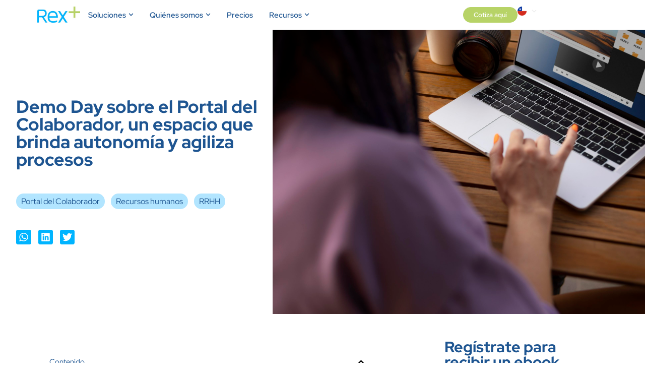

--- FILE ---
content_type: text/html; charset=UTF-8
request_url: https://rexmas.com/blog/demo-day-portal-del-colaborador/
body_size: 38975
content:
<!doctype html>
<html lang="es-CL">
<head>
	<meta charset="UTF-8">
	<meta name="viewport" content="width=device-width, initial-scale=1">
	<link rel="profile" href="https://gmpg.org/xfn/11">
	<meta name='robots' content='index, follow, max-image-preview:large, max-snippet:-1, max-video-preview:-1' />
	<style>img:is([sizes="auto" i], [sizes^="auto," i]) { contain-intrinsic-size: 3000px 1500px }</style>
	<script id="cookieyes" type="text/javascript" src="https://cdn-cookieyes.com/client_data/9cd7c6f18410f95bf092e139/script.js"></script>
	<!-- This site is optimized with the Yoast SEO plugin v26.5 - https://yoast.com/wordpress/plugins/seo/ -->
	<title>Demo Day sobre el Portal del Colaborador</title>
	<meta name="description" content="Realizamos un Demo Day para mostrar de forma práctica los beneficios de nuestro Portal del Colaborador. ¡Conoce más en la nota!" />
	<link rel="canonical" href="https://rexmas.com/blog/demo-day-portal-del-colaborador/" />
	<meta property="og:locale" content="es_ES" />
	<meta property="og:type" content="article" />
	<meta property="og:title" content="Demo Day sobre el Portal del Colaborador, un espacio que brinda autonomía y agiliza procesos- Rex+" />
	<meta property="og:description" content="Realizamos un Demo Day para mostrar de forma práctica los beneficios de nuestro Portal del Colaborador." />
	<meta property="og:url" content="https://rexmas.com/blog/demo-day-portal-del-colaborador/" />
	<meta property="og:site_name" content="Rex+" />
	<meta property="article:publisher" content="https://web.facebook.com/Rexmas.RRHH/" />
	<meta property="article:published_time" content="2023-05-25T15:47:24+00:00" />
	<meta property="article:modified_time" content="2025-02-26T20:02:25+00:00" />
	<meta property="og:image" content="https://rexmas.com/wp-content/uploads/2023/05/mujer-editando-sus-fotos-productos-scaled.jpg" />
	<meta property="og:image:width" content="2560" />
	<meta property="og:image:height" content="1707" />
	<meta property="og:image:type" content="image/jpeg" />
	<meta name="author" content="Rodrigo Salas" />
	<meta name="twitter:card" content="summary_large_image" />
	<meta name="twitter:title" content="Demo Day sobre el Portal del Colaborador, un espacio que brinda autonomía y agiliza procesos- Rex+" />
	<meta name="twitter:description" content="Realizamos un Demo Day para mostrar de forma práctica los beneficios de nuestro Portal del Colaborador." />
	<meta name="twitter:label1" content="Escrito por" />
	<meta name="twitter:data1" content="Rodrigo Salas" />
	<meta name="twitter:label2" content="Tiempo estimado de lectura" />
	<meta name="twitter:data2" content="2 minutos" />
	<script type="application/ld+json" class="yoast-schema-graph">{"@context":"https://schema.org","@graph":[{"@type":"Article","@id":"https://rexmas.com/blog/demo-day-portal-del-colaborador/#article","isPartOf":{"@id":"https://rexmas.com/blog/demo-day-portal-del-colaborador/"},"author":{"name":"Rodrigo Salas","@id":"https://rexmas.com/#/schema/person/b461945a7a35126695c0ca4692222bc8"},"headline":"Demo Day sobre el Portal del Colaborador, un espacio que brinda autonomía y agiliza procesos","datePublished":"2023-05-25T15:47:24+00:00","dateModified":"2025-02-26T20:02:25+00:00","mainEntityOfPage":{"@id":"https://rexmas.com/blog/demo-day-portal-del-colaborador/"},"wordCount":415,"publisher":{"@id":"https://rexmas.com/#organization"},"image":{"@id":"https://rexmas.com/blog/demo-day-portal-del-colaborador/#primaryimage"},"thumbnailUrl":"https://rexmas.com/wp-content/uploads/2023/05/mujer-editando-sus-fotos-productos-scaled.jpg","keywords":["Portal del Colaborador","Recursos humanos","RRHH"],"articleSection":["Blog","Eventos","Gestión de personas"],"inLanguage":"es-CL"},{"@type":"WebPage","@id":"https://rexmas.com/blog/demo-day-portal-del-colaborador/","url":"https://rexmas.com/blog/demo-day-portal-del-colaborador/","name":"Demo Day sobre el Portal del Colaborador","isPartOf":{"@id":"https://rexmas.com/#website"},"primaryImageOfPage":{"@id":"https://rexmas.com/blog/demo-day-portal-del-colaborador/#primaryimage"},"image":{"@id":"https://rexmas.com/blog/demo-day-portal-del-colaborador/#primaryimage"},"thumbnailUrl":"https://rexmas.com/wp-content/uploads/2023/05/mujer-editando-sus-fotos-productos-scaled.jpg","datePublished":"2023-05-25T15:47:24+00:00","dateModified":"2025-02-26T20:02:25+00:00","description":"Realizamos un Demo Day para mostrar de forma práctica los beneficios de nuestro Portal del Colaborador. ¡Conoce más en la nota!","breadcrumb":{"@id":"https://rexmas.com/blog/demo-day-portal-del-colaborador/#breadcrumb"},"inLanguage":"es-CL","potentialAction":[{"@type":"ReadAction","target":["https://rexmas.com/blog/demo-day-portal-del-colaborador/"]}]},{"@type":"ImageObject","inLanguage":"es-CL","@id":"https://rexmas.com/blog/demo-day-portal-del-colaborador/#primaryimage","url":"https://rexmas.com/wp-content/uploads/2023/05/mujer-editando-sus-fotos-productos-scaled.jpg","contentUrl":"https://rexmas.com/wp-content/uploads/2023/05/mujer-editando-sus-fotos-productos-scaled.jpg","width":2560,"height":1707},{"@type":"BreadcrumbList","@id":"https://rexmas.com/blog/demo-day-portal-del-colaborador/#breadcrumb","itemListElement":[{"@type":"ListItem","position":1,"name":"Inicio","item":"https://rexmas.com/"},{"@type":"ListItem","position":2,"name":"Blog","item":"https://rexmas.com/category/blog/"},{"@type":"ListItem","position":3,"name":"Demo Day sobre el Portal del Colaborador, un espacio que brinda autonomía y agiliza procesos"}]},{"@type":"WebSite","@id":"https://rexmas.com/#website","url":"https://rexmas.com/","name":"Rex+","description":"Software para recursos humanos","publisher":{"@id":"https://rexmas.com/#organization"},"potentialAction":[{"@type":"SearchAction","target":{"@type":"EntryPoint","urlTemplate":"https://rexmas.com/?s={search_term_string}"},"query-input":{"@type":"PropertyValueSpecification","valueRequired":true,"valueName":"search_term_string"}}],"inLanguage":"es-CL"},{"@type":"Organization","@id":"https://rexmas.com/#organization","name":"Rex+","url":"https://rexmas.com/","logo":{"@type":"ImageObject","inLanguage":"es-CL","@id":"https://rexmas.com/#/schema/logo/image/","url":"https://www.rexmas.com/wp-content/uploads/2022/03/logo_rex.png","contentUrl":"https://www.rexmas.com/wp-content/uploads/2022/03/logo_rex.png","width":600,"height":600,"caption":"Rex+"},"image":{"@id":"https://rexmas.com/#/schema/logo/image/"},"sameAs":["https://web.facebook.com/Rexmas.RRHH/","https://www.instagram.com/rexmas.rrhh/"]},{"@type":"Person","@id":"https://rexmas.com/#/schema/person/b461945a7a35126695c0ca4692222bc8","name":"Rodrigo Salas","image":{"@type":"ImageObject","inLanguage":"es-CL","@id":"https://rexmas.com/#/schema/person/image/","url":"https://secure.gravatar.com/avatar/572895f2d0e6911f7ccae4cbc9f6596fd84a11c48cf5d74af155992c05584486?s=96&d=mm&r=g","contentUrl":"https://secure.gravatar.com/avatar/572895f2d0e6911f7ccae4cbc9f6596fd84a11c48cf5d74af155992c05584486?s=96&d=mm&r=g","caption":"Rodrigo Salas"},"sameAs":["http://www.rexmas,com"]}]}</script>
	<!-- / Yoast SEO plugin. -->


<link rel="alternate" type="application/rss+xml" title="Rex+ &raquo; Feed" href="https://rexmas.com/feed/" />
<link rel='stylesheet' id='jet-engine-frontend-css' href='https://rexmas.com/wp-content/plugins/jet-engine/assets/css/frontend.css?ver=3.7.8' media='all' />
<style id='global-styles-inline-css'>
:root{--wp--preset--aspect-ratio--square: 1;--wp--preset--aspect-ratio--4-3: 4/3;--wp--preset--aspect-ratio--3-4: 3/4;--wp--preset--aspect-ratio--3-2: 3/2;--wp--preset--aspect-ratio--2-3: 2/3;--wp--preset--aspect-ratio--16-9: 16/9;--wp--preset--aspect-ratio--9-16: 9/16;--wp--preset--color--black: #000000;--wp--preset--color--cyan-bluish-gray: #abb8c3;--wp--preset--color--white: #ffffff;--wp--preset--color--pale-pink: #f78da7;--wp--preset--color--vivid-red: #cf2e2e;--wp--preset--color--luminous-vivid-orange: #ff6900;--wp--preset--color--luminous-vivid-amber: #fcb900;--wp--preset--color--light-green-cyan: #7bdcb5;--wp--preset--color--vivid-green-cyan: #00d084;--wp--preset--color--pale-cyan-blue: #8ed1fc;--wp--preset--color--vivid-cyan-blue: #0693e3;--wp--preset--color--vivid-purple: #9b51e0;--wp--preset--gradient--vivid-cyan-blue-to-vivid-purple: linear-gradient(135deg,rgba(6,147,227,1) 0%,rgb(155,81,224) 100%);--wp--preset--gradient--light-green-cyan-to-vivid-green-cyan: linear-gradient(135deg,rgb(122,220,180) 0%,rgb(0,208,130) 100%);--wp--preset--gradient--luminous-vivid-amber-to-luminous-vivid-orange: linear-gradient(135deg,rgba(252,185,0,1) 0%,rgba(255,105,0,1) 100%);--wp--preset--gradient--luminous-vivid-orange-to-vivid-red: linear-gradient(135deg,rgba(255,105,0,1) 0%,rgb(207,46,46) 100%);--wp--preset--gradient--very-light-gray-to-cyan-bluish-gray: linear-gradient(135deg,rgb(238,238,238) 0%,rgb(169,184,195) 100%);--wp--preset--gradient--cool-to-warm-spectrum: linear-gradient(135deg,rgb(74,234,220) 0%,rgb(151,120,209) 20%,rgb(207,42,186) 40%,rgb(238,44,130) 60%,rgb(251,105,98) 80%,rgb(254,248,76) 100%);--wp--preset--gradient--blush-light-purple: linear-gradient(135deg,rgb(255,206,236) 0%,rgb(152,150,240) 100%);--wp--preset--gradient--blush-bordeaux: linear-gradient(135deg,rgb(254,205,165) 0%,rgb(254,45,45) 50%,rgb(107,0,62) 100%);--wp--preset--gradient--luminous-dusk: linear-gradient(135deg,rgb(255,203,112) 0%,rgb(199,81,192) 50%,rgb(65,88,208) 100%);--wp--preset--gradient--pale-ocean: linear-gradient(135deg,rgb(255,245,203) 0%,rgb(182,227,212) 50%,rgb(51,167,181) 100%);--wp--preset--gradient--electric-grass: linear-gradient(135deg,rgb(202,248,128) 0%,rgb(113,206,126) 100%);--wp--preset--gradient--midnight: linear-gradient(135deg,rgb(2,3,129) 0%,rgb(40,116,252) 100%);--wp--preset--font-size--small: 13px;--wp--preset--font-size--medium: 20px;--wp--preset--font-size--large: 36px;--wp--preset--font-size--x-large: 42px;--wp--preset--spacing--20: 0.44rem;--wp--preset--spacing--30: 0.67rem;--wp--preset--spacing--40: 1rem;--wp--preset--spacing--50: 1.5rem;--wp--preset--spacing--60: 2.25rem;--wp--preset--spacing--70: 3.38rem;--wp--preset--spacing--80: 5.06rem;--wp--preset--shadow--natural: 6px 6px 9px rgba(0, 0, 0, 0.2);--wp--preset--shadow--deep: 12px 12px 50px rgba(0, 0, 0, 0.4);--wp--preset--shadow--sharp: 6px 6px 0px rgba(0, 0, 0, 0.2);--wp--preset--shadow--outlined: 6px 6px 0px -3px rgba(255, 255, 255, 1), 6px 6px rgba(0, 0, 0, 1);--wp--preset--shadow--crisp: 6px 6px 0px rgba(0, 0, 0, 1);}:root { --wp--style--global--content-size: 800px;--wp--style--global--wide-size: 1200px; }:where(body) { margin: 0; }.wp-site-blocks > .alignleft { float: left; margin-right: 2em; }.wp-site-blocks > .alignright { float: right; margin-left: 2em; }.wp-site-blocks > .aligncenter { justify-content: center; margin-left: auto; margin-right: auto; }:where(.wp-site-blocks) > * { margin-block-start: 24px; margin-block-end: 0; }:where(.wp-site-blocks) > :first-child { margin-block-start: 0; }:where(.wp-site-blocks) > :last-child { margin-block-end: 0; }:root { --wp--style--block-gap: 24px; }:root :where(.is-layout-flow) > :first-child{margin-block-start: 0;}:root :where(.is-layout-flow) > :last-child{margin-block-end: 0;}:root :where(.is-layout-flow) > *{margin-block-start: 24px;margin-block-end: 0;}:root :where(.is-layout-constrained) > :first-child{margin-block-start: 0;}:root :where(.is-layout-constrained) > :last-child{margin-block-end: 0;}:root :where(.is-layout-constrained) > *{margin-block-start: 24px;margin-block-end: 0;}:root :where(.is-layout-flex){gap: 24px;}:root :where(.is-layout-grid){gap: 24px;}.is-layout-flow > .alignleft{float: left;margin-inline-start: 0;margin-inline-end: 2em;}.is-layout-flow > .alignright{float: right;margin-inline-start: 2em;margin-inline-end: 0;}.is-layout-flow > .aligncenter{margin-left: auto !important;margin-right: auto !important;}.is-layout-constrained > .alignleft{float: left;margin-inline-start: 0;margin-inline-end: 2em;}.is-layout-constrained > .alignright{float: right;margin-inline-start: 2em;margin-inline-end: 0;}.is-layout-constrained > .aligncenter{margin-left: auto !important;margin-right: auto !important;}.is-layout-constrained > :where(:not(.alignleft):not(.alignright):not(.alignfull)){max-width: var(--wp--style--global--content-size);margin-left: auto !important;margin-right: auto !important;}.is-layout-constrained > .alignwide{max-width: var(--wp--style--global--wide-size);}body .is-layout-flex{display: flex;}.is-layout-flex{flex-wrap: wrap;align-items: center;}.is-layout-flex > :is(*, div){margin: 0;}body .is-layout-grid{display: grid;}.is-layout-grid > :is(*, div){margin: 0;}body{padding-top: 0px;padding-right: 0px;padding-bottom: 0px;padding-left: 0px;}a:where(:not(.wp-element-button)){text-decoration: underline;}:root :where(.wp-element-button, .wp-block-button__link){background-color: #32373c;border-width: 0;color: #fff;font-family: inherit;font-size: inherit;line-height: inherit;padding: calc(0.667em + 2px) calc(1.333em + 2px);text-decoration: none;}.has-black-color{color: var(--wp--preset--color--black) !important;}.has-cyan-bluish-gray-color{color: var(--wp--preset--color--cyan-bluish-gray) !important;}.has-white-color{color: var(--wp--preset--color--white) !important;}.has-pale-pink-color{color: var(--wp--preset--color--pale-pink) !important;}.has-vivid-red-color{color: var(--wp--preset--color--vivid-red) !important;}.has-luminous-vivid-orange-color{color: var(--wp--preset--color--luminous-vivid-orange) !important;}.has-luminous-vivid-amber-color{color: var(--wp--preset--color--luminous-vivid-amber) !important;}.has-light-green-cyan-color{color: var(--wp--preset--color--light-green-cyan) !important;}.has-vivid-green-cyan-color{color: var(--wp--preset--color--vivid-green-cyan) !important;}.has-pale-cyan-blue-color{color: var(--wp--preset--color--pale-cyan-blue) !important;}.has-vivid-cyan-blue-color{color: var(--wp--preset--color--vivid-cyan-blue) !important;}.has-vivid-purple-color{color: var(--wp--preset--color--vivid-purple) !important;}.has-black-background-color{background-color: var(--wp--preset--color--black) !important;}.has-cyan-bluish-gray-background-color{background-color: var(--wp--preset--color--cyan-bluish-gray) !important;}.has-white-background-color{background-color: var(--wp--preset--color--white) !important;}.has-pale-pink-background-color{background-color: var(--wp--preset--color--pale-pink) !important;}.has-vivid-red-background-color{background-color: var(--wp--preset--color--vivid-red) !important;}.has-luminous-vivid-orange-background-color{background-color: var(--wp--preset--color--luminous-vivid-orange) !important;}.has-luminous-vivid-amber-background-color{background-color: var(--wp--preset--color--luminous-vivid-amber) !important;}.has-light-green-cyan-background-color{background-color: var(--wp--preset--color--light-green-cyan) !important;}.has-vivid-green-cyan-background-color{background-color: var(--wp--preset--color--vivid-green-cyan) !important;}.has-pale-cyan-blue-background-color{background-color: var(--wp--preset--color--pale-cyan-blue) !important;}.has-vivid-cyan-blue-background-color{background-color: var(--wp--preset--color--vivid-cyan-blue) !important;}.has-vivid-purple-background-color{background-color: var(--wp--preset--color--vivid-purple) !important;}.has-black-border-color{border-color: var(--wp--preset--color--black) !important;}.has-cyan-bluish-gray-border-color{border-color: var(--wp--preset--color--cyan-bluish-gray) !important;}.has-white-border-color{border-color: var(--wp--preset--color--white) !important;}.has-pale-pink-border-color{border-color: var(--wp--preset--color--pale-pink) !important;}.has-vivid-red-border-color{border-color: var(--wp--preset--color--vivid-red) !important;}.has-luminous-vivid-orange-border-color{border-color: var(--wp--preset--color--luminous-vivid-orange) !important;}.has-luminous-vivid-amber-border-color{border-color: var(--wp--preset--color--luminous-vivid-amber) !important;}.has-light-green-cyan-border-color{border-color: var(--wp--preset--color--light-green-cyan) !important;}.has-vivid-green-cyan-border-color{border-color: var(--wp--preset--color--vivid-green-cyan) !important;}.has-pale-cyan-blue-border-color{border-color: var(--wp--preset--color--pale-cyan-blue) !important;}.has-vivid-cyan-blue-border-color{border-color: var(--wp--preset--color--vivid-cyan-blue) !important;}.has-vivid-purple-border-color{border-color: var(--wp--preset--color--vivid-purple) !important;}.has-vivid-cyan-blue-to-vivid-purple-gradient-background{background: var(--wp--preset--gradient--vivid-cyan-blue-to-vivid-purple) !important;}.has-light-green-cyan-to-vivid-green-cyan-gradient-background{background: var(--wp--preset--gradient--light-green-cyan-to-vivid-green-cyan) !important;}.has-luminous-vivid-amber-to-luminous-vivid-orange-gradient-background{background: var(--wp--preset--gradient--luminous-vivid-amber-to-luminous-vivid-orange) !important;}.has-luminous-vivid-orange-to-vivid-red-gradient-background{background: var(--wp--preset--gradient--luminous-vivid-orange-to-vivid-red) !important;}.has-very-light-gray-to-cyan-bluish-gray-gradient-background{background: var(--wp--preset--gradient--very-light-gray-to-cyan-bluish-gray) !important;}.has-cool-to-warm-spectrum-gradient-background{background: var(--wp--preset--gradient--cool-to-warm-spectrum) !important;}.has-blush-light-purple-gradient-background{background: var(--wp--preset--gradient--blush-light-purple) !important;}.has-blush-bordeaux-gradient-background{background: var(--wp--preset--gradient--blush-bordeaux) !important;}.has-luminous-dusk-gradient-background{background: var(--wp--preset--gradient--luminous-dusk) !important;}.has-pale-ocean-gradient-background{background: var(--wp--preset--gradient--pale-ocean) !important;}.has-electric-grass-gradient-background{background: var(--wp--preset--gradient--electric-grass) !important;}.has-midnight-gradient-background{background: var(--wp--preset--gradient--midnight) !important;}.has-small-font-size{font-size: var(--wp--preset--font-size--small) !important;}.has-medium-font-size{font-size: var(--wp--preset--font-size--medium) !important;}.has-large-font-size{font-size: var(--wp--preset--font-size--large) !important;}.has-x-large-font-size{font-size: var(--wp--preset--font-size--x-large) !important;}
:root :where(.wp-block-pullquote){font-size: 1.5em;line-height: 1.6;}
</style>
<link rel='stylesheet' id='dashicons-css' href='https://rexmas.com/wp-includes/css/dashicons.min.css?ver=6.8.3' media='all' />
<link rel='stylesheet' id='admin-bar-css' href='https://rexmas.com/wp-includes/css/admin-bar.min.css?ver=6.8.3' media='all' />
<style id='admin-bar-inline-css'>

    /* Hide CanvasJS credits for P404 charts specifically */
    #p404RedirectChart .canvasjs-chart-credit {
        display: none !important;
    }
    
    #p404RedirectChart canvas {
        border-radius: 6px;
    }

    .p404-redirect-adminbar-weekly-title {
        font-weight: bold;
        font-size: 14px;
        color: #fff;
        margin-bottom: 6px;
    }

    #wpadminbar #wp-admin-bar-p404_free_top_button .ab-icon:before {
        content: "\f103";
        color: #dc3545;
        top: 3px;
    }
    
    #wp-admin-bar-p404_free_top_button .ab-item {
        min-width: 80px !important;
        padding: 0px !important;
    }
    
    /* Ensure proper positioning and z-index for P404 dropdown */
    .p404-redirect-adminbar-dropdown-wrap { 
        min-width: 0; 
        padding: 0;
        position: static !important;
    }
    
    #wpadminbar #wp-admin-bar-p404_free_top_button_dropdown {
        position: static !important;
    }
    
    #wpadminbar #wp-admin-bar-p404_free_top_button_dropdown .ab-item {
        padding: 0 !important;
        margin: 0 !important;
    }
    
    .p404-redirect-dropdown-container {
        min-width: 340px;
        padding: 18px 18px 12px 18px;
        background: #23282d !important;
        color: #fff;
        border-radius: 12px;
        box-shadow: 0 8px 32px rgba(0,0,0,0.25);
        margin-top: 10px;
        position: relative !important;
        z-index: 999999 !important;
        display: block !important;
        border: 1px solid #444;
    }
    
    /* Ensure P404 dropdown appears on hover */
    #wpadminbar #wp-admin-bar-p404_free_top_button .p404-redirect-dropdown-container { 
        display: none !important;
    }
    
    #wpadminbar #wp-admin-bar-p404_free_top_button:hover .p404-redirect-dropdown-container { 
        display: block !important;
    }
    
    #wpadminbar #wp-admin-bar-p404_free_top_button:hover #wp-admin-bar-p404_free_top_button_dropdown .p404-redirect-dropdown-container {
        display: block !important;
    }
    
    .p404-redirect-card {
        background: #2c3338;
        border-radius: 8px;
        padding: 18px 18px 12px 18px;
        box-shadow: 0 2px 8px rgba(0,0,0,0.07);
        display: flex;
        flex-direction: column;
        align-items: flex-start;
        border: 1px solid #444;
    }
    
    .p404-redirect-btn {
        display: inline-block;
        background: #dc3545;
        color: #fff !important;
        font-weight: bold;
        padding: 5px 22px;
        border-radius: 8px;
        text-decoration: none;
        font-size: 17px;
        transition: background 0.2s, box-shadow 0.2s;
        margin-top: 8px;
        box-shadow: 0 2px 8px rgba(220,53,69,0.15);
        text-align: center;
        line-height: 1.6;
    }
    
    .p404-redirect-btn:hover {
        background: #c82333;
        color: #fff !important;
        box-shadow: 0 4px 16px rgba(220,53,69,0.25);
    }
    
    /* Prevent conflicts with other admin bar dropdowns */
    #wpadminbar .ab-top-menu > li:hover > .ab-item,
    #wpadminbar .ab-top-menu > li.hover > .ab-item {
        z-index: auto;
    }
    
    #wpadminbar #wp-admin-bar-p404_free_top_button:hover > .ab-item {
        z-index: 999998 !important;
    }
    
</style>
<link rel='stylesheet' id='hello-elementor-css' href='https://rexmas.com/wp-content/themes/hello-elementor/assets/css/reset.css?ver=3.4.4' media='all' />
<link rel='stylesheet' id='hello-elementor-theme-style-css' href='https://rexmas.com/wp-content/themes/hello-elementor/assets/css/theme.css?ver=3.4.4' media='all' />
<link rel='stylesheet' id='hello-elementor-header-footer-css' href='https://rexmas.com/wp-content/themes/hello-elementor/assets/css/header-footer.css?ver=3.4.4' media='all' />
<link rel='stylesheet' id='elementor-frontend-css' href='https://rexmas.com/wp-content/plugins/elementor/assets/css/frontend.min.css?ver=3.33.2' media='all' />
<style id='elementor-frontend-inline-css'>
@-webkit-keyframes ha_fadeIn{0%{opacity:0}to{opacity:1}}@keyframes ha_fadeIn{0%{opacity:0}to{opacity:1}}@-webkit-keyframes ha_zoomIn{0%{opacity:0;-webkit-transform:scale3d(.3,.3,.3);transform:scale3d(.3,.3,.3)}50%{opacity:1}}@keyframes ha_zoomIn{0%{opacity:0;-webkit-transform:scale3d(.3,.3,.3);transform:scale3d(.3,.3,.3)}50%{opacity:1}}@-webkit-keyframes ha_rollIn{0%{opacity:0;-webkit-transform:translate3d(-100%,0,0) rotate3d(0,0,1,-120deg);transform:translate3d(-100%,0,0) rotate3d(0,0,1,-120deg)}to{opacity:1}}@keyframes ha_rollIn{0%{opacity:0;-webkit-transform:translate3d(-100%,0,0) rotate3d(0,0,1,-120deg);transform:translate3d(-100%,0,0) rotate3d(0,0,1,-120deg)}to{opacity:1}}@-webkit-keyframes ha_bounce{0%,20%,53%,to{-webkit-animation-timing-function:cubic-bezier(.215,.61,.355,1);animation-timing-function:cubic-bezier(.215,.61,.355,1)}40%,43%{-webkit-transform:translate3d(0,-30px,0) scaleY(1.1);transform:translate3d(0,-30px,0) scaleY(1.1);-webkit-animation-timing-function:cubic-bezier(.755,.05,.855,.06);animation-timing-function:cubic-bezier(.755,.05,.855,.06)}70%{-webkit-transform:translate3d(0,-15px,0) scaleY(1.05);transform:translate3d(0,-15px,0) scaleY(1.05);-webkit-animation-timing-function:cubic-bezier(.755,.05,.855,.06);animation-timing-function:cubic-bezier(.755,.05,.855,.06)}80%{-webkit-transition-timing-function:cubic-bezier(.215,.61,.355,1);transition-timing-function:cubic-bezier(.215,.61,.355,1);-webkit-transform:translate3d(0,0,0) scaleY(.95);transform:translate3d(0,0,0) scaleY(.95)}90%{-webkit-transform:translate3d(0,-4px,0) scaleY(1.02);transform:translate3d(0,-4px,0) scaleY(1.02)}}@keyframes ha_bounce{0%,20%,53%,to{-webkit-animation-timing-function:cubic-bezier(.215,.61,.355,1);animation-timing-function:cubic-bezier(.215,.61,.355,1)}40%,43%{-webkit-transform:translate3d(0,-30px,0) scaleY(1.1);transform:translate3d(0,-30px,0) scaleY(1.1);-webkit-animation-timing-function:cubic-bezier(.755,.05,.855,.06);animation-timing-function:cubic-bezier(.755,.05,.855,.06)}70%{-webkit-transform:translate3d(0,-15px,0) scaleY(1.05);transform:translate3d(0,-15px,0) scaleY(1.05);-webkit-animation-timing-function:cubic-bezier(.755,.05,.855,.06);animation-timing-function:cubic-bezier(.755,.05,.855,.06)}80%{-webkit-transition-timing-function:cubic-bezier(.215,.61,.355,1);transition-timing-function:cubic-bezier(.215,.61,.355,1);-webkit-transform:translate3d(0,0,0) scaleY(.95);transform:translate3d(0,0,0) scaleY(.95)}90%{-webkit-transform:translate3d(0,-4px,0) scaleY(1.02);transform:translate3d(0,-4px,0) scaleY(1.02)}}@-webkit-keyframes ha_bounceIn{0%,20%,40%,60%,80%,to{-webkit-animation-timing-function:cubic-bezier(.215,.61,.355,1);animation-timing-function:cubic-bezier(.215,.61,.355,1)}0%{opacity:0;-webkit-transform:scale3d(.3,.3,.3);transform:scale3d(.3,.3,.3)}20%{-webkit-transform:scale3d(1.1,1.1,1.1);transform:scale3d(1.1,1.1,1.1)}40%{-webkit-transform:scale3d(.9,.9,.9);transform:scale3d(.9,.9,.9)}60%{opacity:1;-webkit-transform:scale3d(1.03,1.03,1.03);transform:scale3d(1.03,1.03,1.03)}80%{-webkit-transform:scale3d(.97,.97,.97);transform:scale3d(.97,.97,.97)}to{opacity:1}}@keyframes ha_bounceIn{0%,20%,40%,60%,80%,to{-webkit-animation-timing-function:cubic-bezier(.215,.61,.355,1);animation-timing-function:cubic-bezier(.215,.61,.355,1)}0%{opacity:0;-webkit-transform:scale3d(.3,.3,.3);transform:scale3d(.3,.3,.3)}20%{-webkit-transform:scale3d(1.1,1.1,1.1);transform:scale3d(1.1,1.1,1.1)}40%{-webkit-transform:scale3d(.9,.9,.9);transform:scale3d(.9,.9,.9)}60%{opacity:1;-webkit-transform:scale3d(1.03,1.03,1.03);transform:scale3d(1.03,1.03,1.03)}80%{-webkit-transform:scale3d(.97,.97,.97);transform:scale3d(.97,.97,.97)}to{opacity:1}}@-webkit-keyframes ha_flipInX{0%{opacity:0;-webkit-transform:perspective(400px) rotate3d(1,0,0,90deg);transform:perspective(400px) rotate3d(1,0,0,90deg);-webkit-animation-timing-function:ease-in;animation-timing-function:ease-in}40%{-webkit-transform:perspective(400px) rotate3d(1,0,0,-20deg);transform:perspective(400px) rotate3d(1,0,0,-20deg);-webkit-animation-timing-function:ease-in;animation-timing-function:ease-in}60%{opacity:1;-webkit-transform:perspective(400px) rotate3d(1,0,0,10deg);transform:perspective(400px) rotate3d(1,0,0,10deg)}80%{-webkit-transform:perspective(400px) rotate3d(1,0,0,-5deg);transform:perspective(400px) rotate3d(1,0,0,-5deg)}}@keyframes ha_flipInX{0%{opacity:0;-webkit-transform:perspective(400px) rotate3d(1,0,0,90deg);transform:perspective(400px) rotate3d(1,0,0,90deg);-webkit-animation-timing-function:ease-in;animation-timing-function:ease-in}40%{-webkit-transform:perspective(400px) rotate3d(1,0,0,-20deg);transform:perspective(400px) rotate3d(1,0,0,-20deg);-webkit-animation-timing-function:ease-in;animation-timing-function:ease-in}60%{opacity:1;-webkit-transform:perspective(400px) rotate3d(1,0,0,10deg);transform:perspective(400px) rotate3d(1,0,0,10deg)}80%{-webkit-transform:perspective(400px) rotate3d(1,0,0,-5deg);transform:perspective(400px) rotate3d(1,0,0,-5deg)}}@-webkit-keyframes ha_flipInY{0%{opacity:0;-webkit-transform:perspective(400px) rotate3d(0,1,0,90deg);transform:perspective(400px) rotate3d(0,1,0,90deg);-webkit-animation-timing-function:ease-in;animation-timing-function:ease-in}40%{-webkit-transform:perspective(400px) rotate3d(0,1,0,-20deg);transform:perspective(400px) rotate3d(0,1,0,-20deg);-webkit-animation-timing-function:ease-in;animation-timing-function:ease-in}60%{opacity:1;-webkit-transform:perspective(400px) rotate3d(0,1,0,10deg);transform:perspective(400px) rotate3d(0,1,0,10deg)}80%{-webkit-transform:perspective(400px) rotate3d(0,1,0,-5deg);transform:perspective(400px) rotate3d(0,1,0,-5deg)}}@keyframes ha_flipInY{0%{opacity:0;-webkit-transform:perspective(400px) rotate3d(0,1,0,90deg);transform:perspective(400px) rotate3d(0,1,0,90deg);-webkit-animation-timing-function:ease-in;animation-timing-function:ease-in}40%{-webkit-transform:perspective(400px) rotate3d(0,1,0,-20deg);transform:perspective(400px) rotate3d(0,1,0,-20deg);-webkit-animation-timing-function:ease-in;animation-timing-function:ease-in}60%{opacity:1;-webkit-transform:perspective(400px) rotate3d(0,1,0,10deg);transform:perspective(400px) rotate3d(0,1,0,10deg)}80%{-webkit-transform:perspective(400px) rotate3d(0,1,0,-5deg);transform:perspective(400px) rotate3d(0,1,0,-5deg)}}@-webkit-keyframes ha_swing{20%{-webkit-transform:rotate3d(0,0,1,15deg);transform:rotate3d(0,0,1,15deg)}40%{-webkit-transform:rotate3d(0,0,1,-10deg);transform:rotate3d(0,0,1,-10deg)}60%{-webkit-transform:rotate3d(0,0,1,5deg);transform:rotate3d(0,0,1,5deg)}80%{-webkit-transform:rotate3d(0,0,1,-5deg);transform:rotate3d(0,0,1,-5deg)}}@keyframes ha_swing{20%{-webkit-transform:rotate3d(0,0,1,15deg);transform:rotate3d(0,0,1,15deg)}40%{-webkit-transform:rotate3d(0,0,1,-10deg);transform:rotate3d(0,0,1,-10deg)}60%{-webkit-transform:rotate3d(0,0,1,5deg);transform:rotate3d(0,0,1,5deg)}80%{-webkit-transform:rotate3d(0,0,1,-5deg);transform:rotate3d(0,0,1,-5deg)}}@-webkit-keyframes ha_slideInDown{0%{visibility:visible;-webkit-transform:translate3d(0,-100%,0);transform:translate3d(0,-100%,0)}}@keyframes ha_slideInDown{0%{visibility:visible;-webkit-transform:translate3d(0,-100%,0);transform:translate3d(0,-100%,0)}}@-webkit-keyframes ha_slideInUp{0%{visibility:visible;-webkit-transform:translate3d(0,100%,0);transform:translate3d(0,100%,0)}}@keyframes ha_slideInUp{0%{visibility:visible;-webkit-transform:translate3d(0,100%,0);transform:translate3d(0,100%,0)}}@-webkit-keyframes ha_slideInLeft{0%{visibility:visible;-webkit-transform:translate3d(-100%,0,0);transform:translate3d(-100%,0,0)}}@keyframes ha_slideInLeft{0%{visibility:visible;-webkit-transform:translate3d(-100%,0,0);transform:translate3d(-100%,0,0)}}@-webkit-keyframes ha_slideInRight{0%{visibility:visible;-webkit-transform:translate3d(100%,0,0);transform:translate3d(100%,0,0)}}@keyframes ha_slideInRight{0%{visibility:visible;-webkit-transform:translate3d(100%,0,0);transform:translate3d(100%,0,0)}}.ha_fadeIn{-webkit-animation-name:ha_fadeIn;animation-name:ha_fadeIn}.ha_zoomIn{-webkit-animation-name:ha_zoomIn;animation-name:ha_zoomIn}.ha_rollIn{-webkit-animation-name:ha_rollIn;animation-name:ha_rollIn}.ha_bounce{-webkit-transform-origin:center bottom;-ms-transform-origin:center bottom;transform-origin:center bottom;-webkit-animation-name:ha_bounce;animation-name:ha_bounce}.ha_bounceIn{-webkit-animation-name:ha_bounceIn;animation-name:ha_bounceIn;-webkit-animation-duration:.75s;-webkit-animation-duration:calc(var(--animate-duration)*.75);animation-duration:.75s;animation-duration:calc(var(--animate-duration)*.75)}.ha_flipInX,.ha_flipInY{-webkit-animation-name:ha_flipInX;animation-name:ha_flipInX;-webkit-backface-visibility:visible!important;backface-visibility:visible!important}.ha_flipInY{-webkit-animation-name:ha_flipInY;animation-name:ha_flipInY}.ha_swing{-webkit-transform-origin:top center;-ms-transform-origin:top center;transform-origin:top center;-webkit-animation-name:ha_swing;animation-name:ha_swing}.ha_slideInDown{-webkit-animation-name:ha_slideInDown;animation-name:ha_slideInDown}.ha_slideInUp{-webkit-animation-name:ha_slideInUp;animation-name:ha_slideInUp}.ha_slideInLeft{-webkit-animation-name:ha_slideInLeft;animation-name:ha_slideInLeft}.ha_slideInRight{-webkit-animation-name:ha_slideInRight;animation-name:ha_slideInRight}.ha-css-transform-yes{-webkit-transition-duration:var(--ha-tfx-transition-duration, .2s);transition-duration:var(--ha-tfx-transition-duration, .2s);-webkit-transition-property:-webkit-transform;transition-property:transform;transition-property:transform,-webkit-transform;-webkit-transform:translate(var(--ha-tfx-translate-x, 0),var(--ha-tfx-translate-y, 0)) scale(var(--ha-tfx-scale-x, 1),var(--ha-tfx-scale-y, 1)) skew(var(--ha-tfx-skew-x, 0),var(--ha-tfx-skew-y, 0)) rotateX(var(--ha-tfx-rotate-x, 0)) rotateY(var(--ha-tfx-rotate-y, 0)) rotateZ(var(--ha-tfx-rotate-z, 0));transform:translate(var(--ha-tfx-translate-x, 0),var(--ha-tfx-translate-y, 0)) scale(var(--ha-tfx-scale-x, 1),var(--ha-tfx-scale-y, 1)) skew(var(--ha-tfx-skew-x, 0),var(--ha-tfx-skew-y, 0)) rotateX(var(--ha-tfx-rotate-x, 0)) rotateY(var(--ha-tfx-rotate-y, 0)) rotateZ(var(--ha-tfx-rotate-z, 0))}.ha-css-transform-yes:hover{-webkit-transform:translate(var(--ha-tfx-translate-x-hover, var(--ha-tfx-translate-x, 0)),var(--ha-tfx-translate-y-hover, var(--ha-tfx-translate-y, 0))) scale(var(--ha-tfx-scale-x-hover, var(--ha-tfx-scale-x, 1)),var(--ha-tfx-scale-y-hover, var(--ha-tfx-scale-y, 1))) skew(var(--ha-tfx-skew-x-hover, var(--ha-tfx-skew-x, 0)),var(--ha-tfx-skew-y-hover, var(--ha-tfx-skew-y, 0))) rotateX(var(--ha-tfx-rotate-x-hover, var(--ha-tfx-rotate-x, 0))) rotateY(var(--ha-tfx-rotate-y-hover, var(--ha-tfx-rotate-y, 0))) rotateZ(var(--ha-tfx-rotate-z-hover, var(--ha-tfx-rotate-z, 0)));transform:translate(var(--ha-tfx-translate-x-hover, var(--ha-tfx-translate-x, 0)),var(--ha-tfx-translate-y-hover, var(--ha-tfx-translate-y, 0))) scale(var(--ha-tfx-scale-x-hover, var(--ha-tfx-scale-x, 1)),var(--ha-tfx-scale-y-hover, var(--ha-tfx-scale-y, 1))) skew(var(--ha-tfx-skew-x-hover, var(--ha-tfx-skew-x, 0)),var(--ha-tfx-skew-y-hover, var(--ha-tfx-skew-y, 0))) rotateX(var(--ha-tfx-rotate-x-hover, var(--ha-tfx-rotate-x, 0))) rotateY(var(--ha-tfx-rotate-y-hover, var(--ha-tfx-rotate-y, 0))) rotateZ(var(--ha-tfx-rotate-z-hover, var(--ha-tfx-rotate-z, 0)))}.happy-addon>.elementor-widget-container{word-wrap:break-word;overflow-wrap:break-word}.happy-addon>.elementor-widget-container,.happy-addon>.elementor-widget-container *{-webkit-box-sizing:border-box;box-sizing:border-box}.happy-addon:not(:has(.elementor-widget-container)),.happy-addon:not(:has(.elementor-widget-container)) *{-webkit-box-sizing:border-box;box-sizing:border-box;word-wrap:break-word;overflow-wrap:break-word}.happy-addon p:empty{display:none}.happy-addon .elementor-inline-editing{min-height:auto!important}.happy-addon-pro img{max-width:100%;height:auto;-o-object-fit:cover;object-fit:cover}.ha-screen-reader-text{position:absolute;overflow:hidden;clip:rect(1px,1px,1px,1px);margin:-1px;padding:0;width:1px;height:1px;border:0;word-wrap:normal!important;-webkit-clip-path:inset(50%);clip-path:inset(50%)}.ha-has-bg-overlay>.elementor-widget-container{position:relative;z-index:1}.ha-has-bg-overlay>.elementor-widget-container:before{position:absolute;top:0;left:0;z-index:-1;width:100%;height:100%;content:""}.ha-has-bg-overlay:not(:has(.elementor-widget-container)){position:relative;z-index:1}.ha-has-bg-overlay:not(:has(.elementor-widget-container)):before{position:absolute;top:0;left:0;z-index:-1;width:100%;height:100%;content:""}.ha-popup--is-enabled .ha-js-popup,.ha-popup--is-enabled .ha-js-popup img{cursor:-webkit-zoom-in!important;cursor:zoom-in!important}.mfp-wrap .mfp-arrow,.mfp-wrap .mfp-close{background-color:transparent}.mfp-wrap .mfp-arrow:focus,.mfp-wrap .mfp-close:focus{outline-width:thin}.ha-advanced-tooltip-enable{position:relative;cursor:pointer;--ha-tooltip-arrow-color:black;--ha-tooltip-arrow-distance:0}.ha-advanced-tooltip-enable .ha-advanced-tooltip-content{position:absolute;z-index:999;display:none;padding:5px 0;width:120px;height:auto;border-radius:6px;background-color:#000;color:#fff;text-align:center;opacity:0}.ha-advanced-tooltip-enable .ha-advanced-tooltip-content::after{position:absolute;border-width:5px;border-style:solid;content:""}.ha-advanced-tooltip-enable .ha-advanced-tooltip-content.no-arrow::after{visibility:hidden}.ha-advanced-tooltip-enable .ha-advanced-tooltip-content.show{display:inline-block;opacity:1}.ha-advanced-tooltip-enable.ha-advanced-tooltip-top .ha-advanced-tooltip-content,body[data-elementor-device-mode=tablet] .ha-advanced-tooltip-enable.ha-advanced-tooltip-tablet-top .ha-advanced-tooltip-content{top:unset;right:0;bottom:calc(101% + var(--ha-tooltip-arrow-distance));left:0;margin:0 auto}.ha-advanced-tooltip-enable.ha-advanced-tooltip-top .ha-advanced-tooltip-content::after,body[data-elementor-device-mode=tablet] .ha-advanced-tooltip-enable.ha-advanced-tooltip-tablet-top .ha-advanced-tooltip-content::after{top:100%;right:unset;bottom:unset;left:50%;border-color:var(--ha-tooltip-arrow-color) transparent transparent transparent;-webkit-transform:translateX(-50%);-ms-transform:translateX(-50%);transform:translateX(-50%)}.ha-advanced-tooltip-enable.ha-advanced-tooltip-bottom .ha-advanced-tooltip-content,body[data-elementor-device-mode=tablet] .ha-advanced-tooltip-enable.ha-advanced-tooltip-tablet-bottom .ha-advanced-tooltip-content{top:calc(101% + var(--ha-tooltip-arrow-distance));right:0;bottom:unset;left:0;margin:0 auto}.ha-advanced-tooltip-enable.ha-advanced-tooltip-bottom .ha-advanced-tooltip-content::after,body[data-elementor-device-mode=tablet] .ha-advanced-tooltip-enable.ha-advanced-tooltip-tablet-bottom .ha-advanced-tooltip-content::after{top:unset;right:unset;bottom:100%;left:50%;border-color:transparent transparent var(--ha-tooltip-arrow-color) transparent;-webkit-transform:translateX(-50%);-ms-transform:translateX(-50%);transform:translateX(-50%)}.ha-advanced-tooltip-enable.ha-advanced-tooltip-left .ha-advanced-tooltip-content,body[data-elementor-device-mode=tablet] .ha-advanced-tooltip-enable.ha-advanced-tooltip-tablet-left .ha-advanced-tooltip-content{top:50%;right:calc(101% + var(--ha-tooltip-arrow-distance));bottom:unset;left:unset;-webkit-transform:translateY(-50%);-ms-transform:translateY(-50%);transform:translateY(-50%)}.ha-advanced-tooltip-enable.ha-advanced-tooltip-left .ha-advanced-tooltip-content::after,body[data-elementor-device-mode=tablet] .ha-advanced-tooltip-enable.ha-advanced-tooltip-tablet-left .ha-advanced-tooltip-content::after{top:50%;right:unset;bottom:unset;left:100%;border-color:transparent transparent transparent var(--ha-tooltip-arrow-color);-webkit-transform:translateY(-50%);-ms-transform:translateY(-50%);transform:translateY(-50%)}.ha-advanced-tooltip-enable.ha-advanced-tooltip-right .ha-advanced-tooltip-content,body[data-elementor-device-mode=tablet] .ha-advanced-tooltip-enable.ha-advanced-tooltip-tablet-right .ha-advanced-tooltip-content{top:50%;right:unset;bottom:unset;left:calc(101% + var(--ha-tooltip-arrow-distance));-webkit-transform:translateY(-50%);-ms-transform:translateY(-50%);transform:translateY(-50%)}.ha-advanced-tooltip-enable.ha-advanced-tooltip-right .ha-advanced-tooltip-content::after,body[data-elementor-device-mode=tablet] .ha-advanced-tooltip-enable.ha-advanced-tooltip-tablet-right .ha-advanced-tooltip-content::after{top:50%;right:100%;bottom:unset;left:unset;border-color:transparent var(--ha-tooltip-arrow-color) transparent transparent;-webkit-transform:translateY(-50%);-ms-transform:translateY(-50%);transform:translateY(-50%)}body[data-elementor-device-mode=mobile] .ha-advanced-tooltip-enable.ha-advanced-tooltip-mobile-top .ha-advanced-tooltip-content{top:unset;right:0;bottom:calc(101% + var(--ha-tooltip-arrow-distance));left:0;margin:0 auto}body[data-elementor-device-mode=mobile] .ha-advanced-tooltip-enable.ha-advanced-tooltip-mobile-top .ha-advanced-tooltip-content::after{top:100%;right:unset;bottom:unset;left:50%;border-color:var(--ha-tooltip-arrow-color) transparent transparent transparent;-webkit-transform:translateX(-50%);-ms-transform:translateX(-50%);transform:translateX(-50%)}body[data-elementor-device-mode=mobile] .ha-advanced-tooltip-enable.ha-advanced-tooltip-mobile-bottom .ha-advanced-tooltip-content{top:calc(101% + var(--ha-tooltip-arrow-distance));right:0;bottom:unset;left:0;margin:0 auto}body[data-elementor-device-mode=mobile] .ha-advanced-tooltip-enable.ha-advanced-tooltip-mobile-bottom .ha-advanced-tooltip-content::after{top:unset;right:unset;bottom:100%;left:50%;border-color:transparent transparent var(--ha-tooltip-arrow-color) transparent;-webkit-transform:translateX(-50%);-ms-transform:translateX(-50%);transform:translateX(-50%)}body[data-elementor-device-mode=mobile] .ha-advanced-tooltip-enable.ha-advanced-tooltip-mobile-left .ha-advanced-tooltip-content{top:50%;right:calc(101% + var(--ha-tooltip-arrow-distance));bottom:unset;left:unset;-webkit-transform:translateY(-50%);-ms-transform:translateY(-50%);transform:translateY(-50%)}body[data-elementor-device-mode=mobile] .ha-advanced-tooltip-enable.ha-advanced-tooltip-mobile-left .ha-advanced-tooltip-content::after{top:50%;right:unset;bottom:unset;left:100%;border-color:transparent transparent transparent var(--ha-tooltip-arrow-color);-webkit-transform:translateY(-50%);-ms-transform:translateY(-50%);transform:translateY(-50%)}body[data-elementor-device-mode=mobile] .ha-advanced-tooltip-enable.ha-advanced-tooltip-mobile-right .ha-advanced-tooltip-content{top:50%;right:unset;bottom:unset;left:calc(101% + var(--ha-tooltip-arrow-distance));-webkit-transform:translateY(-50%);-ms-transform:translateY(-50%);transform:translateY(-50%)}body[data-elementor-device-mode=mobile] .ha-advanced-tooltip-enable.ha-advanced-tooltip-mobile-right .ha-advanced-tooltip-content::after{top:50%;right:100%;bottom:unset;left:unset;border-color:transparent var(--ha-tooltip-arrow-color) transparent transparent;-webkit-transform:translateY(-50%);-ms-transform:translateY(-50%);transform:translateY(-50%)}body.elementor-editor-active .happy-addon.ha-gravityforms .gform_wrapper{display:block!important}.ha-scroll-to-top-wrap.ha-scroll-to-top-hide{display:none}.ha-scroll-to-top-wrap.edit-mode,.ha-scroll-to-top-wrap.single-page-off{display:none!important}.ha-scroll-to-top-button{position:fixed;right:15px;bottom:15px;z-index:9999;display:-webkit-box;display:-webkit-flex;display:-ms-flexbox;display:flex;-webkit-box-align:center;-webkit-align-items:center;align-items:center;-ms-flex-align:center;-webkit-box-pack:center;-ms-flex-pack:center;-webkit-justify-content:center;justify-content:center;width:50px;height:50px;border-radius:50px;background-color:#5636d1;color:#fff;text-align:center;opacity:1;cursor:pointer;-webkit-transition:all .3s;transition:all .3s}.ha-scroll-to-top-button i{color:#fff;font-size:16px}.ha-scroll-to-top-button:hover{background-color:#e2498a}
.elementor-21670 .elementor-element.elementor-element-541a43c:not(.elementor-motion-effects-element-type-background) > .elementor-widget-wrap, .elementor-21670 .elementor-element.elementor-element-541a43c > .elementor-widget-wrap > .elementor-motion-effects-container > .elementor-motion-effects-layer{background-image:url("https://rexmas.com/wp-content/uploads/2023/05/mujer-editando-sus-fotos-productos-scaled.jpg");}
</style>
<link rel='stylesheet' id='widget-image-css' href='https://rexmas.com/wp-content/plugins/elementor/assets/css/widget-image.min.css?ver=3.33.2' media='all' />
<link rel='stylesheet' id='widget-icon-list-css' href='https://rexmas.com/wp-content/plugins/elementor/assets/css/widget-icon-list.min.css?ver=3.33.2' media='all' />
<link rel='stylesheet' id='widget-heading-css' href='https://rexmas.com/wp-content/plugins/elementor/assets/css/widget-heading.min.css?ver=3.33.2' media='all' />
<link rel='stylesheet' id='widget-icon-box-css' href='https://rexmas.com/wp-content/plugins/elementor/assets/css/widget-icon-box.min.css?ver=3.33.2' media='all' />
<link rel='stylesheet' id='widget-mega-menu-css' href='https://rexmas.com/wp-content/plugins/elementor-pro/assets/css/widget-mega-menu.min.css?ver=3.33.1' media='all' />
<link rel='stylesheet' id='widget-nav-menu-css' href='https://rexmas.com/wp-content/plugins/elementor-pro/assets/css/widget-nav-menu.min.css?ver=3.33.1' media='all' />
<link rel='stylesheet' id='e-animation-shrink-css' href='https://rexmas.com/wp-content/plugins/elementor/assets/lib/animations/styles/e-animation-shrink.min.css?ver=3.33.2' media='all' />
<link rel='stylesheet' id='e-sticky-css' href='https://rexmas.com/wp-content/plugins/elementor-pro/assets/css/modules/sticky.min.css?ver=3.33.1' media='all' />
<link rel='stylesheet' id='widget-social-icons-css' href='https://rexmas.com/wp-content/plugins/elementor/assets/css/widget-social-icons.min.css?ver=3.33.2' media='all' />
<link rel='stylesheet' id='e-apple-webkit-css' href='https://rexmas.com/wp-content/plugins/elementor/assets/css/conditionals/apple-webkit.min.css?ver=3.33.2' media='all' />
<link rel='stylesheet' id='widget-share-buttons-css' href='https://rexmas.com/wp-content/plugins/elementor-pro/assets/css/widget-share-buttons.min.css?ver=3.33.1' media='all' />
<link rel='stylesheet' id='widget-spacer-css' href='https://rexmas.com/wp-content/plugins/elementor/assets/css/widget-spacer.min.css?ver=3.33.2' media='all' />
<link rel='stylesheet' id='widget-table-of-contents-css' href='https://rexmas.com/wp-content/plugins/elementor-pro/assets/css/widget-table-of-contents.min.css?ver=3.33.1' media='all' />
<link rel='stylesheet' id='widget-posts-css' href='https://rexmas.com/wp-content/plugins/elementor-pro/assets/css/widget-posts.min.css?ver=3.33.1' media='all' />
<link rel='stylesheet' id='elementor-post-12-css' href='https://rexmas.com/wp-content/uploads/elementor/css/post-12.css?ver=1764681693' media='all' />
<link rel='stylesheet' id='jet-tabs-frontend-css' href='https://rexmas.com/wp-content/plugins/jet-tabs/assets/css/jet-tabs-frontend.css?ver=2.2.11' media='all' />
<link rel='stylesheet' id='font-awesome-5-all-css' href='https://rexmas.com/wp-content/plugins/elementor/assets/lib/font-awesome/css/all.min.css?ver=3.33.2' media='all' />
<link rel='stylesheet' id='font-awesome-4-shim-css' href='https://rexmas.com/wp-content/plugins/elementor/assets/lib/font-awesome/css/v4-shims.min.css?ver=3.33.2' media='all' />
<link rel='stylesheet' id='elementor-post-27237-css' href='https://rexmas.com/wp-content/uploads/elementor/css/post-27237.css?ver=1764683905' media='all' />
<link rel='stylesheet' id='elementor-post-8807-css' href='https://rexmas.com/wp-content/uploads/elementor/css/post-8807.css?ver=1764681694' media='all' />
<link rel='stylesheet' id='happy-icons-css' href='https://rexmas.com/wp-content/plugins/happy-elementor-addons/assets/fonts/style.min.css?ver=3.20.2' media='all' />
<link rel='stylesheet' id='font-awesome-css' href='https://rexmas.com/wp-content/plugins/elementor/assets/lib/font-awesome/css/font-awesome.min.css?ver=4.7.0' media='all' />
<link rel='stylesheet' id='elementor-post-36326-css' href='https://rexmas.com/wp-content/uploads/elementor/css/post-36326.css?ver=1764681694' media='all' />
<link rel='stylesheet' id='elementor-post-21670-css' href='https://rexmas.com/wp-content/uploads/elementor/css/post-21670.css?ver=1764681695' media='all' />
<script src="https://rexmas.com/wp-includes/js/jquery/jquery.min.js?ver=3.7.1" id="jquery-core-js"></script>
<script src="https://rexmas.com/wp-includes/js/jquery/jquery-migrate.min.js?ver=3.4.1" id="jquery-migrate-js"></script>
<script src="https://rexmas.com/wp-content/plugins/elementor/assets/lib/font-awesome/js/v4-shims.min.js?ver=3.33.2" id="font-awesome-4-shim-js"></script>
<script src="https://rexmas.com/wp-content/plugins/happy-elementor-addons/assets/vendor/dom-purify/purify.min.js?ver=3.1.6" id="dom-purify-js"></script>
<script type="text/javascript">var ajaxurl = "https://rexmas.com/wp-admin/admin-ajax.php";</script><link rel="alternate" type="application/rss+xml" title="RSS Feed de Rexmas" href="https://rexmas.com/feed/" />
<!-- Google Tag Manager -->
<script>(function(w,d,s,l,i){w[l]=w[l]||[];w[l].push({'gtm.start':
new Date().getTime(),event:'gtm.js'});var f=d.getElementsByTagName(s)[0],
j=d.createElement(s),dl=l!='dataLayer'?'&l='+l:'';j.async=true;j.src=
'https://www.googletagmanager.com/gtm.js?id='+i+dl;f.parentNode.insertBefore(j,f);
})(window,document,'script','dataLayer','GTM-KQXXHBB');</script>
<!-- End Google Tag Manager -->
<meta name="google-site-verification" content="9BcvNJxJe22-eQkD-rH6LrkLQVIjasZFF0RouS7SNPA" />

<meta name="facebook-domain-verification" content="em9p11jj85fdt31wjzmrfem7gy0htg" />
<script>
function getParam(p) {
var match = RegExp('[?&]' + p + '=([^&]*)').exec(window.location.search);
return match && decodeURIComponent(match[1].replace(/\+/g, ' '));
}
function getExpiryRecord(value) {
var expiryPeriod = 90 * 24 * 60 * 60 * 1000; // caducidad de 90 días, en milisegundos
var expiryDate = new Date().getTime() + expiryPeriod;
return {
value: value,
expiryDate: expiryDate
};
}
function addGclid() {
var gclidParam = getParam('gclid');
var gclidFormFields = ['gclid_field', 'foobar', 'LEADCF25']; // aquí se especifican todas las formas posibles de ID de campo de formulario
var gclidRecord = null;
var currGclidFormField;
var gclsrcParam = getParam('gclsrc');
var isGclsrcValid = !gclsrcParam || gclsrcParam.indexOf('aw') !== -1;
gclidFormFields.forEach(function (field) {
if (document.getElementById(field)) {
currGclidFormField = document.getElementById(field);
}
});
if (gclidParam && isGclsrcValid) {
gclidRecord = getExpiryRecord(gclidParam);
localStorage.setItem('gclid', JSON.stringify(gclidRecord));
}
var gclid = gclidRecord || JSON.parse(localStorage.getItem('gclid'));
var isGclidValid = gclid && new Date().getTime() < gclid.expiryDate;
if (currGclidFormField && isGclidValid) {
currGclidFormField.value = gclid.value;
}
}
window.addEventListener('load', addGclid);
</script>
<script type="text/javascript" src='https://crm.zoho.com/crm/javascript/zcga.js'></script>
<script>window.$zoho=window.$zoho || {};$zoho.salesiq=$zoho.salesiq||{ready:function(){}}</script><script id="zsiqscript" src="https://salesiq.zohopublic.com/widget?wc=siq1b8f02338e31b6519ebf18c7729de758" defer></script>
<meta name="msvalidate.01" content="54F3E3441BCF3572A7061479BDF09F9F" />
<link rel="icon" href="https://rexmas.com/wp-content/uploads/2021/05/favicon.png" sizes="32x32" />
<link rel="icon" href="https://rexmas.com/wp-content/uploads/2021/05/favicon.png" sizes="192x192" />
<link rel="apple-touch-icon" href="https://rexmas.com/wp-content/uploads/2021/05/favicon.png" />
<meta name="msapplication-TileImage" content="https://rexmas.com/wp-content/uploads/2021/05/favicon.png" />
		<style id="wp-custom-css">
			body{
	padding:0px !important;
}
/*FORM CALCULADORA*/

#nf-form-title-3 > h3{
	font-size:20px !important;
	font-weight:bold;
	text-align:center;
}
/* CONTENEDOR GENERAL DEL FORM */
.cotizador-rexmas-form {
    max-width: 600px;
    margin: 0 auto;
	margin-top:50px;
}

/* TÍTULO DEL FORM */
.cotizador-rexmas-title {
    font-size: 1.6rem;
    font-weight: 700;
    margin-bottom: 1rem;
    text-align: left;
    color: #111827;
}

/* TARJETA DEL FORMULARIO NINJA */
.cotizador-rexmas-form #nf-form-3-cont {
    background: #ffffff;
    padding: 24px 28px 28px;
    border-radius: 16px;
    box-shadow: 0 12px 30px rgba(15, 23, 42, 0.08);
    border: 1px solid #e5e7eb;
}

/* ESPACIADO ENTRE CAMPOS */
.cotizador-rexmas-form .nf-form-layout .nf-field-container {
    margin-bottom: 12px;
}

/* INPUTS Y SELECTS */
.cotizador-rexmas-form .nf-field-element input[type="text"],
.cotizador-rexmas-form .nf-field-element input[type="email"],
.cotizador-rexmas-form .nf-field-element input[type="tel"],
.cotizador-rexmas-form .nf-field-element input[type="number"],
.cotizador-rexmas-form .nf-field-element select,
.cotizador-rexmas-form .nf-field-element textarea {
    width: 100%;
    border-radius: 10px;
    border: 1px solid #d1d5db;
    background: #f9fafb;
    padding: 10px 14px;
    font-size: 0.95rem;
    line-height: 1.4;
    color: #111827;
    transition: border-color 0.15s ease, box-shadow 0.15s ease, background 0.15s ease;
}

/* FOCUS ESTADO BONITO */
.cotizador-rexmas-form .nf-field-element input[type="text"]:focus,
.cotizador-rexmas-form .nf-field-element input[type="email"]:focus,
.cotizador-rexmas-form .nf-field-element input[type="tel"]:focus,
.cotizador-rexmas-form .nf-field-element input[type="number"]:focus,
.cotizador-rexmas-form .nf-field-element select:focus,
.cotizador-rexmas-form .nf-field-element textarea:focus {
    outline: none;
    border-color: #2563eb;
    box-shadow: 0 0 0 1px rgba(37, 99, 235, 0.35);
    background: #ffffff;
}

/* PLACEHOLDERS SUAVES */
.cotizador-rexmas-form .nf-field-element input::placeholder,
.cotizador-rexmas-form .nf-field-element textarea::placeholder {
    color: #9ca3af;
}

/* MENSAJE (TEXTAREA) UN POCO MÁS ALTO */
.cotizador-rexmas-form .nf-field-element textarea {
    min-height: 90px;
    resize: vertical;
}

/* CHECKBOX DE POLÍTICA DE PRIVACIDAD */
.cotizador-rexmas-form .nf-field-container .nf-field-label {
    font-size: 0.85rem;
    color: #4b5563;
}

.cotizador-rexmas-form .nf-field-container .nf-field-label label {
    display: flex;
    align-items: center;
    gap: 6px;
}

/* BOTÓN ENVIAR */
.cotizador-rexmas-form .nf-field-element input[type="button"],
.cotizador-rexmas-form .nf-field-element input[type="submit"] {
    background: #2563eb;
    color: #ffffff;
    border-radius: 999px;
    border: none;
    padding: 10px 22px;
    font-weight: 600;
    font-size: 0.95rem;
    cursor: pointer;
    transition: background 0.15s ease, transform 0.1s ease, box-shadow 0.15s ease;
}

.cotizador-rexmas-form .nf-field-element input[type="button"]:hover,
.cotizador-rexmas-form .nf-field-element input[type="submit"]:hover {
    background: #1d4ed8;
    box-shadow: 0 10px 20px rgba(37, 99, 235, 0.25);
    transform: translateY(-1px);
}

/* RECAPTCHA SEPARADO UN POQUITO */
.cotizador-rexmas-form .g-recaptcha {
    margin-top: 8px;
    margin-bottom: 8px;
}

/*FORM CALCULADORA*/
/*CALCULADORA*/
#primary{
	margin: 25px 0px;
		font-family:'Red Hat Display';
}
#main > div.calculator-container > header > h1{
	color:#1e5591;
}

#main > div.calculator-container > aside > h3{
		color:#1e5591;
}

#main > div.calculator-container > aside > h3{
	font-family:'Red Hat Display';
}

#price-uf, #price-clp, #main > div.calculator-container > aside{
	font-family:'Red Hat Display';
			color:#1e5591;
}

#breakdown > div{
			color:#1e5591;
}

#addons-modal > div > div.modal-header > h3{
			color:#1e5591;
}

/*CALCULADORA*/
#content > div > div > div.elementor-element.elementor-element-418d50f.e-flex.e-con-boxed.e-con.e-parent > div > div > div > div > div.e-n-tabs-heading{
	margin: 0 auto !important;
border:1px solid #cccccc;
	border-radius:5px;
	padding:5px;
	background-color: #fafafa;
}




body > div.cky-consent-container.cky-box-bottom-left > div > div > p{
	font-family:'Red Hat Display' !important;
}

body > div.cky-consent-container.cky-box-bottom-left > div > div > div > div.cky-notice-des > p{
		font-family:'Red Hat Display' !important;
}

.cky-btn{
			font-family:'Red Hat Display' !important;
}

#content > div > div > div.elementor-element.elementor-element-788ff2d.e-flex.e-con-boxed.e-con.e-parent.e-lazyloaded > div > div > div > div > div.e-n-tabs-heading{
	border: 3px solid #00b4ff;
	border-radius: 100px;
	padding:5px;
	width:60%;
	place-self:center;
}

#e-n-tab-content-403889341 > div.elementor-element.elementor-element-d3cd061.e-con-full.e-flex.e-con.e-child.elementor-sticky{
	width: 1140px !important;
}


option{
	background-color:#EEEEEE !important;
	color: #1E5591 !important;
	stroke:0px !important;
}

#content > div > div > div.elementor-element.elementor-element-c339306.e-flex.e-con-boxed.e-con.e-parent.e-lazyloaded > div > div.elementor-element.elementor-element-1989a82.e-n-tabs-mobile.elementor-widget.elementor-widget-n-tabs > div{
	place-items:center !important;
}




#stickybar_home_denuncias:focus {outline:0;}

#elementor-popup-modal-31928 > div > div.dialog-message.dialog-lightbox-message > div > div > div.elementor-element.elementor-element-8ac7691.e-con-full.e-flex.e-con.e-child > div.elementor-element.elementor-element-5725ac7.elementor-widget.elementor-widget-button > div > div > a:focus{
	outline:0;
}
.dialog-type-lightbox{
background:none !important;
}
/*FORM STYLE*/
input{
	font-family:'Red Hat Display';
}

.jet-animated-text__animated-text-item{
	justify-content:left;
}

#menu-2-612dfdc > li.ss-nav-button.menu-item.menu-item-type-custom.menu-item-object-custom.menu-item-1501 > a{
	place-content:center !important;
}
#sm-16998787587948667-13 > span > svg > path:active{
	fill:red !important;
}
#menu-2-a406c76 > li.ss-nav-button.menu-item.menu-item-type-custom.menu-item-object-custom.menu-item-1501 > a{
	place-content:center !important;
}

.elementor-global-26368.elementor-widget-jet-listing-grid > div > div > div > div > div.slick-list.draggable > div > div > div > section > div.elementor-container.elementor-column-gap-default{
	height:90% !important;
}


#Capa_1 > g > circle{
	fill:#aabed5;
}
/*SUBMENÚ PAISES*/
#sm-16523024523615278-2{
	width: 70px !important;
	max-width: 0px !important;
	min-width: 0px !important;
}

/*CHECKS EVALUACIONES*/
body > main > div > div.elementor.elementor-15149 > section.elementor-section.elementor-top-section.elementor-element.elementor-element-53ca08e.elementor-section-boxed.elementor-section-height-default.elementor-section-height-default.jet-parallax-section > div.elementor-container.elementor-column-gap-default > div.elementor-column.elementor-col-50.elementor-top-column.elementor-element.elementor-element-75cd618 > div > div.elementor-element.elementor-element-07fe4a9.elementor-mobile-align-left.elementor-align-left.elementor-icon-list--layout-traditional.elementor-list-item-link-full_width.elementor-widget.elementor-widget-icon-list > div > ul > li{
	align-items:start;
}

body > main > div > div.elementor.elementor-15149 > section.elementor-section.elementor-top-section.elementor-element.elementor-element-53ca08e.elementor-section-boxed.elementor-section-height-default.elementor-section-height-default.jet-parallax-section > div.elementor-container.elementor-column-gap-default > div.elementor-column.elementor-col-50.elementor-top-column.elementor-element.elementor-element-75cd618 > div > div.elementor-element.elementor-element-07fe4a9.elementor-mobile-align-left.elementor-align-left.elementor-icon-list--layout-traditional.elementor-list-item-link-full_width.elementor-widget.elementor-widget-icon-list > div > ul > li > span.elementor-icon-list-text{
	margin-top:-2px !important;
}

/*CHECKS EVALUACIONES*/

/*CHECKS PÁGINA TRATOS*/
body > main > div > div.elementor.elementor-10386 > section.elementor-section.elementor-top-section.elementor-element.elementor-element-c002a35.elementor-section-boxed.elementor-section-height-default.elementor-section-height-default.jet-parallax-section > div.elementor-container.elementor-column-gap-default > div > div > section > div.elementor-container.elementor-column-gap-default > div.elementor-column.elementor-col-33.elementor-inner-column.elementor-element.elementor-element-a5ff64d > div > div.elementor-element.elementor-element-771bf8d.elementor-align-left.elementor-icon-list--layout-traditional.elementor-list-item-link-full_width.elementor-widget.elementor-widget-icon-list > div > ul > li{
	align-items: baseline !important;
}

body > main > div > div.elementor.elementor-10386 > section.elementor-section.elementor-top-section.elementor-element.elementor-element-c002a35.elementor-section-boxed.elementor-section-height-default.elementor-section-height-default.jet-parallax-section > div.elementor-container.elementor-column-gap-default > div > div > section > div.elementor-container.elementor-column-gap-default > div.elementor-column.elementor-col-33.elementor-inner-column.elementor-element.elementor-element-a5ff64d > div > div.elementor-element.elementor-element-771bf8d.elementor-align-left.elementor-icon-list--layout-traditional.elementor-list-item-link-full_width.elementor-widget.elementor-widget-icon-list > div > ul > li:nth-child(2){
	align-items: baseline !important;
	margin-top:10px !important;
}



body > main > div > div.elementor.elementor-10386 > section.elementor-section.elementor-top-section.elementor-element.elementor-element-c002a35.elementor-section-boxed.elementor-section-height-default.elementor-section-height-default.jet-parallax-section > div.elementor-container.elementor-column-gap-default > div > div > section > div.elementor-container.elementor-column-gap-default > div.elementor-column.elementor-col-33.elementor-inner-column.elementor-element.elementor-element-a5ff64d > div > div.elementor-element.elementor-element-771bf8d.elementor-align-left.elementor-icon-list--layout-traditional.elementor-list-item-link-full_width.elementor-widget.elementor-widget-icon-list > div > ul > li:nth-child(1) > span.elementor-icon-list-text{
	margin-top:-8px;
}

body > main > div > div.elementor.elementor-10386 > section.elementor-section.elementor-top-section.elementor-element.elementor-element-c002a35.elementor-section-boxed.elementor-section-height-default.elementor-section-height-default.jet-parallax-section > div.elementor-container.elementor-column-gap-default > div > div > section > div.elementor-container.elementor-column-gap-default > div.elementor-column.elementor-col-33.elementor-inner-column.elementor-element.elementor-element-a5ff64d > div > div.elementor-element.elementor-element-771bf8d.elementor-align-left.elementor-icon-list--layout-traditional.elementor-list-item-link-full_width.elementor-widget.elementor-widget-icon-list > div > ul > li:nth-child(2)> span.elementor-icon-list-text{
	margin-top:-6px !important;
}

/*CHECKS PÁGINA TRATOS*/

.elementor-post__read-more{
background-color:red;
	padding:5px 15px;
	border-radius:100px;
		background-color:#b7d367;
	color:white !important;
}
.sub-menu .elementor-nav-menu--dropdown .sm-nowrap{

	background-color:#f1f2f2 !important;
}

.elementor-nav-menu--dropdown .sm-nowrap{
	background-color:#f1f2f2 !important;
}


.elementor-nav-menu--dropdown .sm-nowrap a.highlighted{
	background-color:#B2E5FF!important;
}

#administracion > div > div > div > div.elementor-element.elementor-element-1b6f951.elementor-widget__width-auto.elementor-widget.elementor-widget-heading > div > h2 > a:hover{
	color:#b7d367;
}

#atraccion > div > div > div > div.elementor-element.elementor-element-8c9e140.elementor-widget__width-auto.elementor-widget.elementor-widget-heading > div > h2 > a:hover{
		color:#b7d367;
}

#desarrollo > div > div > div > div.elementor-element.elementor-element-b6ded26.elementor-widget__width-auto.elementor-widget.elementor-widget-heading > div > h2:hover{
color:#b7d367;
}

.ss-nav-button{
	margin: 5% 15% 5% 15% !important;
	font-family: "Red Hat Display", Sans-serif;
    background-color:#B7D367;
    border-radius: 45px 45px 45px 45px !important;
	padding: 0px 25px 0px 25px !important;
  text-decoration: none !important;
	text-align:center!important;
}

.ss-nav-button a{
	color: white !important;
	text-align:center !important;
}

#menu-2-4086f5cf > li.ss-nav-button.menu-item.menu-item-type-custom.menu-item-object-custom.menu-item-1501 > a{
padding: 5% 15%;
  text-align: center;
}


/* LINK COLOR */


.she-header .eicon-menu-bar{
	color:#00b4ff !important;
}

body > main > div > div.post-tags{
	display:none;
}

#botoncopiar > div > div > button{
 border-color:white !important;
	color:white;
	border-radius:50px;
	font-size:14px;
}


#botoncopiar > div > div > button:hover{
 background-color:white;
	color:#9db967;
	font-weight:bold;
}

.tag-cloud-link{
	font-family: "Red Hat Display",Sans-serif;
    font-weight: 500;
	color:gray !important;
	font-size:13px !important;
	background-color:white;
	padding: 10px 10px 10px 10px;
	border-radius:50px;
	line-height:3.5;
	align-content:center!important;
}
.elementor-widget-wp-widget-tag_cloud > div > h5{display:none;}

body > main > div > strong > strong > div > span{display:none;}

#totalprice_prefix_currency_label{display:none;}

#scc_form_1 > div > div.row.scc-btn-hndle > div:nth-child(2) > a > div{display:none;}

#scc_form_1 > div > div.scc-h2.scc_fonttitle_1{
	    font-family: var(--e-global-typography-primary-font-family),Sans-serif;
	    color:#0a396c !important;
	    font-size: 25px !important;
}

#scc_form_1 > div > div.scc_font_1{
	 font-family: var(--e-global-typography-primary-font-family),Sans-serif !important;
	font-weight:100 !important;
	font-size:14px !important;
	margin-top:-15px;
	 color:#0a396c !important;
}

#scc_form_1 > div > div:nth-child(4) > label{
	font-family: var(--e-global-typography-primary-font-family),Sans-serif !important;
	font-size:14px !important;
		 color:#0a396c !important;
}

.dd-scc{
	border-left:2px solid #0a396c !important;
}

span.ddlabel{
	font-family: var(--e-global-typography-primary-font-family),Sans-serif !important;
font-size:14px !important;
	 color:#0a396c !important;
}

#scc_form_1 > div > div:nth-child(6) > label{
		font-family: var(--e-global-typography-primary-font-family),Sans-serif !important;
	font-size:14px !important;
		 color:#0a396c !important;
}

#scc_form_1 > div > div.row.scc-btn-hndle > div:nth-child(1) > a > div{
	background-color:#90ac67 !important;
	font-family: var(--e-global-typography-primary-font-family),Sans-serif !important;
	font-weight:normal !important;
}

#total_price_with_label{
	font-family: var(--e-global-typography-primary-font-family),Sans-serif;
	    color:#0a396c !important;
	    font-size: 35px !important;
	margin-top:-20px !important;
}
#totalvalue{
	font-family: var(--e-global-typography-primary-font-family),Sans-serif;
	    color:#0a396c !important;
	    font-size: 35px !important;
	margin-top:-20px !important;
}
#scc_form_1 > div > div:nth-child(10) > div.scc-col-md-12.scc-col-lg-12.scc-col-xs-12{
	margin-top:-80px !important;
}

body > main > div > div.elementor.elementor-1113 > div > section.elementor-section.elementor-top-section.elementor-element.elementor-element-1f37cc1.elementor-section-full_width.elementor-section-height-default.elementor-section-height-default > div > div > div > div.elementor-element.elementor-element-04e0bf3.elementor-widget.elementor-widget-jet-tabs > div > div > div.jet-tabs__control-wrapper{
	text-align:center;
}

.tag-cloud-link {
    font-family: "Red Hat Display",Sans-serif;
    font-weight: 500;
    color: gray !important;
    font-size: 13px !important;
    background-color: white;
    padding: 0px 10px 0px 10px;
    border-radius: 15px;
    line-height: 2.5;
    /* align-content: center!important; */
    display: -webkit-inline-box;
    margin: 4px;
	text-align: center !important;align-content
}

body > main > div > div > div > section.elementor-section.elementor-top-section.elementor-element.elementor-element-5acc55a.elementor-section-full_width.elementor-section-height-default.elementor-section-height-default > div > div.elementor-column.elementor-col-50.elementor-top-column.elementor-element.elementor-element-b2b7a13 > div > section > div > div > div > div.elementor-element.elementor-element-ca4dccd.elementor-widget.elementor-widget-tp-heading-animation > div > div > h1 > span:nth-child(3){
	color:#00A7FF;
}

body > main > div > div > div > section.elementor-section.elementor-top-section.elementor-element.elementor-element-5acc55a.elementor-section-full_width.elementor-section-height-default.elementor-section-height-default > div > div.elementor-column.elementor-col-50.elementor-top-column.elementor-element.elementor-element-b2b7a13 > div > section > div > div > div > div.elementor-element.elementor-element-ca4dccd.elementor-widget.elementor-widget-tp-heading-animation > div > div > h1 > span.cd-words-wrapper.style-6{
	margin-left:-5px;
}

#mc_embed_signup .mc-field-group label{
	font-family:'Red Hat Display';
}

#mc_embed_signup .mc-field-group input{
	border-radius:10px;
	border-color: #c5c5c5;
}

#mc_embed_signup_scroll > div.mc-field-group.size1of2{
	width:96% !important;
}

#mc-embedded-subscribe{
	font-family: "Red Hat Display", Sans-serif;
    background-color: #90AC67 !important;
    border-radius: 45px 45px 45px 45px !important;
	padding: 0px 25px 0px 25px !important;
  text-decoration: none !important;
	text-align:center!important;
}


.copy-the-code-shortcode{
	font-family'Red Hat Display';
	background-color:#b7d367;
	color:white;
	border-radius:50px;
	border:none;
	font-size:14px;
} 

.copy-the-code-shortcode:hover{
	font-family'Red Hat Display';
	background-color:white;
	color:#1E5591;
	border-radius:50px;
	border:none;
	font-size:14px;
} 

@media only screen and (max-width: 798px) {
	
.elementor-element.elementor-element-206aedc.elementor-widget.elementor-widget-text-editor > div > a{
    background-color:#b2e5ff !important;
    color:#1e5591 !important;
    border-radius:25px;
	clear:both !important;
	float:left!important;
	padding: 0px 15px;
	margin: 5px;
}



	.jet-animated-text__animated-text{
		text-align:center;
	}
	
	#menu-2-3867a1e7 > li.ss-nav-button.menu-item.menu-item-type-custom.menu-item-object-custom.menu-item-1501 > a{
display:block;
	}
	
#sm-16391523924975378-4
	
	.elementor-nav-menu--dropdown{
		position:relative !important;
		padding-bottom:20px !important;
	}

.tag-cloud-link {
	background-color:#cfcfcf!important;
	color:white !important;
	}
	
span.cd-words-wrapper.style-6
	{
text-align: center;
		display:block;
	}
	
	body > main > div > div > div > section.elementor-section.elementor-top-section.elementor-element.elementor-element-5acc55a.elementor-section-full_width.elementor-section-height-default.elementor-section-height-default > div > div.elementor-column.elementor-col-50.elementor-top-column.elementor-element.elementor-element-b2b7a13 > div > section > div > div > div > div.elementor-element.elementor-element-ca4dccd.elementor-widget.elementor-widget-tp-heading-animation > div > div > h1 > span.cd-words-wrapper.style-6 > b.is-visible{
		text-align:center;
		display:block;
    position: absolute;
    left: 0;
    top: 0;
	}
	
	body > main > div > div > div > section.elementor-section.elementor-top-section.elementor-element.elementor-element-5acc55a.elementor-section-full_width.elementor-section-height-default.elementor-section-height-default > div > div.elementor-column.elementor-col-50.elementor-top-column.elementor-element.elementor-element-b2b7a13 > div > section > div > div > div > div.elementor-element.elementor-element-ca4dccd.elementor-widget.elementor-widget-tp-heading-animation > div > div > h1 > span.cd-words-wrapper.style-6 > b:nth-child(3){
		text-align:center !important;
		display:block;
    position: absolute;
    left: 0;
    top: 0;
	}
	
		body > main > div > div > div > section.elementor-section.elementor-top-section.elementor-element.elementor-element-5acc55a.elementor-section-full_width.elementor-section-height-default.elementor-section-height-default > div > div.elementor-column.elementor-col-50.elementor-top-column.elementor-element.elementor-element-b2b7a13 > div > section > div > div > div > div.elementor-element.elementor-element-ca4dccd.elementor-widget.elementor-widget-tp-heading-animation > div > div > h1 > span.cd-words-wrapper.style-6 > b:nth-child(2){
		text-align:center !important;
		display:block;
    position: absolute;
    left: 0;
    top: 0;
	}
	
			body > main > div > div > div > section.elementor-section.elementor-top-section.elementor-element.elementor-element-5acc55a.elementor-section-full_width.elementor-section-height-default.elementor-section-height-default > div > div.elementor-column.elementor-col-50.elementor-top-column.elementor-element.elementor-element-b2b7a13 > div > section > div > div > div > div.elementor-element.elementor-element-ca4dccd.elementor-widget.elementor-widget-tp-heading-animation > div > div > h1 > span.cd-words-wrapper.style-6 > b:nth-child(1){
		text-align:center !important;
		display:block;
    position: absolute;
    left: 0;
    top: 0;
	}
	
	.zsiq_theme1.zsiq_floatmain {
margin-right:25px;
}		</style>
			<link rel="alternate" type="application/rss+xml" title="RSS Feed de Rexmas" href="https://rexmas.com/feed/" />
</head>
<body class="wp-singular post-template-default single single-post postid-27237 single-format-standard wp-embed-responsive wp-theme-hello-elementor hello-elementor-default elementor-default elementor-kit-12 elementor-page elementor-page-27237 elementor-page-21670">

<!-- Google Tag Manager (noscript) -->
<noscript><iframe src="https://www.googletagmanager.com/ns.html?id=GTM-KQXXHBB"
height="0" width="0" style="display:none;visibility:hidden"></iframe></noscript>
<!-- End Google Tag Manager (noscript) -->

<a class="skip-link screen-reader-text" href="#content">Ir al contenido</a>

		<header data-elementor-type="header" data-elementor-id="8807" class="elementor elementor-8807 elementor-location-header" data-elementor-settings="{&quot;ha_cmc_init_switcher&quot;:&quot;no&quot;}" data-elementor-post-type="elementor_library">
			<div class="elementor-element elementor-element-fc35705 e-con-full e-flex e-con e-parent" data-id="fc35705" data-element_type="container" data-settings="{&quot;jet_parallax_layout_list&quot;:[],&quot;background_background&quot;:&quot;classic&quot;,&quot;sticky&quot;:&quot;top&quot;,&quot;sticky_on&quot;:[&quot;desktop&quot;,&quot;tablet&quot;,&quot;mobile&quot;],&quot;sticky_offset&quot;:0,&quot;sticky_effects_offset&quot;:0,&quot;sticky_anchor_link_offset&quot;:0}">
		<div class="elementor-element elementor-element-7c9ebdb e-con-full e-flex e-con e-child" data-id="7c9ebdb" data-element_type="container" data-settings="{&quot;jet_parallax_layout_list&quot;:[]}">
				<div class="elementor-element elementor-element-241af5c elementor-widget__width-auto elementor-widget-mobile__width-initial elementor-widget elementor-widget-image" data-id="241af5c" data-element_type="widget" data-widget_type="image.default">
				<div class="elementor-widget-container">
																<a href="https://rexmas.com">
							<img width="157" height="60" src="https://rexmas.com/wp-content/uploads/2021/05/Rexmas.jpg" class="attachment-full size-full wp-image-5350" alt="" />								</a>
															</div>
				</div>
				<div class="elementor-element elementor-element-d71fcc9 elementor-hidden-mobile e-n-menu-none e-full_width e-n-menu-layout-horizontal elementor-widget elementor-widget-n-menu" data-id="d71fcc9" data-element_type="widget" data-settings="{&quot;menu_items&quot;:[{&quot;item_title&quot;:&quot;Soluciones&quot;,&quot;_id&quot;:&quot;2116acf&quot;,&quot;item_dropdown_content&quot;:&quot;yes&quot;,&quot;item_link&quot;:{&quot;url&quot;:&quot;&quot;,&quot;is_external&quot;:&quot;&quot;,&quot;nofollow&quot;:&quot;&quot;,&quot;custom_attributes&quot;:&quot;&quot;},&quot;item_icon&quot;:{&quot;value&quot;:&quot;&quot;,&quot;library&quot;:&quot;&quot;},&quot;item_icon_active&quot;:null,&quot;element_id&quot;:&quot;&quot;},{&quot;item_title&quot;:&quot;Qui\u00e9nes somos&quot;,&quot;_id&quot;:&quot;b821c72&quot;,&quot;item_dropdown_content&quot;:&quot;yes&quot;,&quot;item_link&quot;:{&quot;url&quot;:&quot;&quot;,&quot;is_external&quot;:&quot;&quot;,&quot;nofollow&quot;:&quot;&quot;,&quot;custom_attributes&quot;:&quot;&quot;},&quot;item_icon&quot;:{&quot;value&quot;:&quot;&quot;,&quot;library&quot;:&quot;&quot;},&quot;item_icon_active&quot;:null,&quot;element_id&quot;:&quot;&quot;},{&quot;_id&quot;:&quot;b4f04b6&quot;,&quot;item_title&quot;:&quot;Precios&quot;,&quot;__dynamic__&quot;:{&quot;item_link&quot;:&quot;[elementor-tag id=\&quot;1751f28\&quot; name=\&quot;internal-url\&quot; settings=\&quot;%7B%22type%22%3A%22post%22%2C%22post_id%22%3A%2234003%22%7D\&quot;]&quot;},&quot;item_link&quot;:{&quot;url&quot;:&quot;https:\/\/rexmas.com\/precios\/&quot;,&quot;is_external&quot;:&quot;&quot;,&quot;nofollow&quot;:&quot;&quot;,&quot;custom_attributes&quot;:&quot;&quot;},&quot;item_dropdown_content&quot;:&quot;no&quot;,&quot;item_icon&quot;:{&quot;value&quot;:&quot;&quot;,&quot;library&quot;:&quot;&quot;},&quot;item_icon_active&quot;:null,&quot;element_id&quot;:&quot;&quot;},{&quot;item_title&quot;:&quot;Recursos&quot;,&quot;item_dropdown_content&quot;:&quot;yes&quot;,&quot;_id&quot;:&quot;adfac31&quot;,&quot;item_link&quot;:{&quot;url&quot;:&quot;&quot;,&quot;is_external&quot;:&quot;&quot;,&quot;nofollow&quot;:&quot;&quot;,&quot;custom_attributes&quot;:&quot;&quot;},&quot;item_icon&quot;:{&quot;value&quot;:&quot;&quot;,&quot;library&quot;:&quot;&quot;},&quot;item_icon_active&quot;:null,&quot;element_id&quot;:&quot;&quot;}],&quot;breakpoint_selector&quot;:&quot;none&quot;,&quot;content_width&quot;:&quot;full_width&quot;,&quot;item_layout&quot;:&quot;horizontal&quot;,&quot;open_on&quot;:&quot;hover&quot;,&quot;horizontal_scroll&quot;:&quot;disable&quot;,&quot;menu_item_title_distance_from_content&quot;:{&quot;unit&quot;:&quot;px&quot;,&quot;size&quot;:0,&quot;sizes&quot;:[]},&quot;menu_item_title_distance_from_content_tablet&quot;:{&quot;unit&quot;:&quot;px&quot;,&quot;size&quot;:&quot;&quot;,&quot;sizes&quot;:[]},&quot;menu_item_title_distance_from_content_mobile&quot;:{&quot;unit&quot;:&quot;px&quot;,&quot;size&quot;:&quot;&quot;,&quot;sizes&quot;:[]}}" data-widget_type="mega-menu.default">
				<div class="elementor-widget-container">
							<nav class="e-n-menu" data-widget-number="225" aria-label="Menu">
					<button class="e-n-menu-toggle" id="menu-toggle-225" aria-haspopup="true" aria-expanded="false" aria-controls="menubar-225" aria-label="Menu Toggle">
			<span class="e-n-menu-toggle-icon e-open">
				<svg class="e-font-icon-svg e-eicon-menu-bar" viewBox="0 0 1000 1000" xmlns="http://www.w3.org/2000/svg"><path d="M104 333H896C929 333 958 304 958 271S929 208 896 208H104C71 208 42 237 42 271S71 333 104 333ZM104 583H896C929 583 958 554 958 521S929 458 896 458H104C71 458 42 487 42 521S71 583 104 583ZM104 833H896C929 833 958 804 958 771S929 708 896 708H104C71 708 42 737 42 771S71 833 104 833Z"></path></svg>			</span>
			<span class="e-n-menu-toggle-icon e-close">
				<svg class="e-font-icon-svg e-eicon-close" viewBox="0 0 1000 1000" xmlns="http://www.w3.org/2000/svg"><path d="M742 167L500 408 258 167C246 154 233 150 217 150 196 150 179 158 167 167 154 179 150 196 150 212 150 229 154 242 171 254L408 500 167 742C138 771 138 800 167 829 196 858 225 858 254 829L496 587 738 829C750 842 767 846 783 846 800 846 817 842 829 829 842 817 846 804 846 783 846 767 842 750 829 737L588 500 833 258C863 229 863 200 833 171 804 137 775 137 742 167Z"></path></svg>			</span>
		</button>
					<div class="e-n-menu-wrapper" id="menubar-225" aria-labelledby="menu-toggle-225">
				<ul class="e-n-menu-heading">
								<li class="e-n-menu-item">
				<div id="e-n-menu-title-2251" class="e-n-menu-title">
					<div class="e-n-menu-title-container">												<span class="e-n-menu-title-text">
							Soluciones						</span>
					</div>											<button id="e-n-menu-dropdown-icon-2251" class="e-n-menu-dropdown-icon e-focus" data-tab-index="1" aria-haspopup="true" aria-expanded="false" aria-controls="e-n-menu-content-2251" >
							<span class="e-n-menu-dropdown-icon-opened">
								<svg aria-hidden="true" class="e-font-icon-svg e-fas-chevron-up" viewBox="0 0 448 512" xmlns="http://www.w3.org/2000/svg"><path d="M240.971 130.524l194.343 194.343c9.373 9.373 9.373 24.569 0 33.941l-22.667 22.667c-9.357 9.357-24.522 9.375-33.901.04L224 227.495 69.255 381.516c-9.379 9.335-24.544 9.317-33.901-.04l-22.667-22.667c-9.373-9.373-9.373-24.569 0-33.941L207.03 130.525c9.372-9.373 24.568-9.373 33.941-.001z"></path></svg>								<span class="elementor-screen-only">Close Soluciones</span>
							</span>
							<span class="e-n-menu-dropdown-icon-closed">
								<svg aria-hidden="true" class="e-font-icon-svg e-fas-chevron-down" viewBox="0 0 448 512" xmlns="http://www.w3.org/2000/svg"><path d="M207.029 381.476L12.686 187.132c-9.373-9.373-9.373-24.569 0-33.941l22.667-22.667c9.357-9.357 24.522-9.375 33.901-.04L224 284.505l154.745-154.021c9.379-9.335 24.544-9.317 33.901.04l22.667 22.667c9.373 9.373 9.373 24.569 0 33.941L240.971 381.476c-9.373 9.372-24.569 9.372-33.942 0z"></path></svg>								<span class="elementor-screen-only">Open Soluciones</span>
							</span>
						</button>
									</div>
									<div class="e-n-menu-content">
						<div id="e-n-menu-content-2251" data-tab-index="1" aria-labelledby="e-n-menu-dropdown-icon-2251" class="elementor-element elementor-element-1348797 e-con-full e-flex e-con e-child" data-id="1348797" data-element_type="container" data-settings="{&quot;jet_parallax_layout_list&quot;:[]}">
		<div class="elementor-element elementor-element-0542af8 e-con-full e-flex e-con e-child" data-id="0542af8" data-element_type="container" data-settings="{&quot;jet_parallax_layout_list&quot;:[]}">
		<div class="elementor-element elementor-element-1c452c1 e-con-full e-flex e-con e-child" data-id="1c452c1" data-element_type="container" data-settings="{&quot;jet_parallax_layout_list&quot;:[]}">
				<div class="elementor-element elementor-element-cca627a icono-azul elementor-icon-list--layout-traditional elementor-list-item-link-full_width elementor-widget elementor-widget-icon-list" data-id="cca627a" data-element_type="widget" data-widget_type="icon-list.default">
				<div class="elementor-widget-container">
							<ul class="elementor-icon-list-items">
							<li class="elementor-icon-list-item">
											<a href="https://rexmas.com/administracion-de-personas/">

												<span class="elementor-icon-list-icon">
							<svg xmlns="http://www.w3.org/2000/svg" id="Layer_2" data-name="Layer 2" viewBox="0 0 22.54 19.72"><defs><style>      .cls-1 {        fill: #00b4ff;        stroke-width: 0px;      }    </style></defs><g id="Capa_2" data-name="Capa 2"><path class="cls-1" d="M.7,0c.39,0,.7.32.7.7v15.49c0,1.17.95,2.11,2.11,2.11h18.31c.39,0,.7.32.7.7s-.32.7-.7.7H3.52c-1.94,0-3.52-1.58-3.52-3.52V.7c0-.39.32-.7.7-.7ZM6.34,9.86c.39,0,.7.32.7.7v4.23c0,.39-.32.7-.7.7s-.7-.32-.7-.7v-4.23c0-.39.32-.7.7-.7ZM11.27,14.79c0,.39-.32.7-.7.7s-.7-.32-.7-.7V4.93c0-.39.32-.7.7-.7s.7.32.7.7v9.86ZM14.79,7.04c.39,0,.7.32.7.7v7.04c0,.39-.32.7-.7.7s-.7-.32-.7-.7v-7.04c0-.39.32-.7.7-.7ZM19.72,14.79c0,.39-.32.7-.7.7s-.7-.32-.7-.7V3.52c0-.39.32-.7.7-.7s.7.32.7.7v11.27Z"></path></g></svg>						</span>
										<span class="elementor-icon-list-text">Administración</span>
											</a>
									</li>
						</ul>
						</div>
				</div>
				<div class="elementor-element elementor-element-5182410 elementor-widget elementor-widget-heading" data-id="5182410" data-element_type="widget" data-widget_type="heading.default">
				<div class="elementor-widget-container">
					<p class="elementor-heading-title elementor-size-default"><a href="https://rexmas.com/software-de-remuneraciones/">• Remuneraciones</a></p>				</div>
				</div>
				<div class="elementor-element elementor-element-4713a1b elementor-widget elementor-widget-text-editor" data-id="4713a1b" data-element_type="widget" data-widget_type="text-editor.default">
				<div class="elementor-widget-container">
									<p><span style="color: #1e5591;"><a style="color: #1e5591;" href="https://rexmas.com/software-de-remuneraciones/">Cálculo de sueldos complejos, cumple con la normativa laboral y más</a></span></p>								</div>
				</div>
				<div class="elementor-element elementor-element-bb9e0f5 elementor-widget elementor-widget-heading" data-id="bb9e0f5" data-element_type="widget" data-widget_type="heading.default">
				<div class="elementor-widget-container">
					<p class="elementor-heading-title elementor-size-default"><a href="https://rexmas.com/gestion-de-personas/">• Gestión de personas</a></p>				</div>
				</div>
				<div class="elementor-element elementor-element-12fc5dd elementor-widget elementor-widget-text-editor" data-id="12fc5dd" data-element_type="widget" data-widget_type="text-editor.default">
				<div class="elementor-widget-container">
									<p><span style="color: #1e5591;"><a style="color: #1e5591;" href="https://rexmas.com/gestion-de-personas/">Documentos laborales, firma digital, App y portal colaborador.</a></span></p>								</div>
				</div>
				<div class="elementor-element elementor-element-f29828b elementor-widget elementor-widget-heading" data-id="f29828b" data-element_type="widget" data-widget_type="heading.default">
				<div class="elementor-widget-container">
					<p class="elementor-heading-title elementor-size-default"><a href="https://rexmas.com/control-de-asistencia/">• Control de Asistencia</a></p>				</div>
				</div>
				<div class="elementor-element elementor-element-80a93ac elementor-widget elementor-widget-text-editor" data-id="80a93ac" data-element_type="widget" data-widget_type="text-editor.default">
				<div class="elementor-widget-container">
									<p><span style="color: #1e5591;"><a style="color: #1e5591;" href="https://rexmas.com/control-de-asistencia/">Gestiona turnos, horarios y crea reportes personalizados.</a></span></p>								</div>
				</div>
				<div class="elementor-element elementor-element-c8273b1 elementor-widget elementor-widget-heading" data-id="c8273b1" data-element_type="widget" data-widget_type="heading.default">
				<div class="elementor-widget-container">
					<p class="elementor-heading-title elementor-size-default">¡Certificados por la DT!</p>				</div>
				</div>
				</div>
		<div class="elementor-element elementor-element-63caf78 e-con-full e-flex e-con e-child" data-id="63caf78" data-element_type="container" data-settings="{&quot;jet_parallax_layout_list&quot;:[]}">
				<div class="elementor-element elementor-element-bc322c9 elementor-icon-list--layout-traditional elementor-list-item-link-full_width elementor-widget elementor-widget-icon-list" data-id="bc322c9" data-element_type="widget" data-widget_type="icon-list.default">
				<div class="elementor-widget-container">
							<ul class="elementor-icon-list-items">
							<li class="elementor-icon-list-item">
											<span class="elementor-icon-list-icon">
							<svg xmlns="http://www.w3.org/2000/svg" id="Layer_2" data-name="Layer 2" viewBox="0 0 23.27 23.27"><defs><style>      .cls-1 {        fill: #00b4ff;        stroke-width: 0px;      }    </style></defs><g id="Capa_2" data-name="Capa 2"><path class="cls-1" d="M20.36,9.45c-.84,0-1.64.45-2.19,1.25-.04.06-.16.21-.34.21-.21,0-.38-.17-.38-.38v-2.53c0-1.2-.98-2.18-2.18-2.18h-2.53c-.21-.04-.38-.17-.38-.38,0-.18.14-.3.21-.34.75-.55,1.25-1.34,1.25-2.19,0-1.6-1.63-2.91-3.64-2.91s-3.64,1.3-3.64,2.91c0,.84.41,1.64,1.25,2.19.06.04.21.16.21.34,0,.21-.17.38-.38.38H2.18c-1.2,0-2.18.98-2.18,2.18v2.53c0,1.01.82,1.83,1.83,1.83.6,0,1.17-.31,1.54-.83.16-.23.5-.62.99-.62.79,0,1.45,1,1.45,2.18s-.67,2.18-1.45,2.18c-.49,0-.83-.39-.99-.62-.36-.52-.94-.83-1.53-.83-1.01,0-1.83.82-1.83,1.84v5.43c0,1.2.98,2.18,2.18,2.18h5.43c1.01,0,1.84-.82,1.84-1.84,0-.6-.31-1.17-.83-1.54-.23-.16-.62-.5-.62-.99,0-.79,1-1.45,2.18-1.45s2.18.67,2.18,1.45c0,.49-.39.83-.62.99-.52.36-.83.93-.83,1.53,0,1.01.82,1.84,1.84,1.84h2.53c1.2,0,2.18-.98,2.18-2.18v-5.43c0-.21.17-.38.38-.38.18,0,.3.15.34.21.55.79,1.35,1.25,2.19,1.25,1.6,0,2.91-1.63,2.91-3.64s-1.3-3.64-2.91-3.64ZM20.36,15.27c-.49,0-.83-.39-.99-.62-.36-.52-.94-.83-1.53-.83-1.01,0-1.84.82-1.84,1.84v5.43c0,.4-.33.73-.73.73h-2.53c-.21,0-.38-.17-.38-.38,0-.18.14-.3.21-.34.75-.55,1.25-1.35,1.25-2.19,0-1.6-1.63-2.91-3.64-2.91s-3.64,2.91-3.64,2.91c0,0,.41,1.64,1.25,2.19.06.04.21.16.21.34,0,.21-.17.38-.38.38H2.18c-.4,0-.73-.33-.73-.73v-5.43c0-.21.17-.38.38-.38.18,0,.3.15.34.21.55.79,1.35,1.25,2.19,1.25,1.6,0,2.91-1.63,2.91-3.64s-1.3-3.64-2.91-3.64c-.84,0-1.64.45-2.19,1.25-.04.06-.16.21-.34.21-.21,0-.38-.17-.38-.38v-2.53c0-.4.33-.73.73-.73h5.43c1.01,0,1.84-.82,1.84-1.84,0-.6-.31-1.17-.83-1.54-.23-.16-.62-.5-.62-.99,0-.79,1-1.45,2.18-1.45s2.18.67,2.18,1.45c0,.49-.39.83-.62.99-.52.36-.83.93-.83,1.53,0,1.01.82,1.84,1.84,1.84h2.53c.4,0,.73.33.73.73v2.53c0,1.01.82,1.83,1.84,1.83.6,0,1.17-.31,1.54-.83.16-.23.5-.62.99-.62.79,0,1.45,1,1.45,2.18s-.67,2.18-1.45,2.18Z"></path></g></svg>						</span>
										<span class="elementor-icon-list-text">Complementos</span>
									</li>
						</ul>
						</div>
				</div>
				<div class="elementor-element elementor-element-fd32d84 elementor-icon-list--layout-traditional elementor-list-item-link-full_width elementor-widget elementor-widget-icon-list" data-id="fd32d84" data-element_type="widget" data-widget_type="icon-list.default">
				<div class="elementor-widget-container">
							<ul class="elementor-icon-list-items">
							<li class="elementor-icon-list-item">
											<a href="https://rexmas.com/ley-karin-canal-de-denuncias/">

												<span class="elementor-icon-list-icon">
							<svg aria-hidden="true" class="e-font-icon-svg e-fas-circle" viewBox="0 0 512 512" xmlns="http://www.w3.org/2000/svg"><path d="M256 8C119 8 8 119 8 256s111 248 248 248 248-111 248-248S393 8 256 8z"></path></svg>						</span>
										<span class="elementor-icon-list-text">Ley Karin (Canal de denuncias)</span>
											</a>
									</li>
								<li class="elementor-icon-list-item">
											<a href="https://rexmas.com/firma-digital/">

												<span class="elementor-icon-list-icon">
							<svg aria-hidden="true" class="e-font-icon-svg e-fas-circle" viewBox="0 0 512 512" xmlns="http://www.w3.org/2000/svg"><path d="M256 8C119 8 8 119 8 256s111 248 248 248 248-111 248-248S393 8 256 8z"></path></svg>						</span>
										<span class="elementor-icon-list-text">Firma Digital</span>
											</a>
									</li>
								<li class="elementor-icon-list-item">
											<a href="https://rexmas.com/licencias-medicas-electronicas/">

												<span class="elementor-icon-list-icon">
							<svg aria-hidden="true" class="e-font-icon-svg e-fas-circle" viewBox="0 0 512 512" xmlns="http://www.w3.org/2000/svg"><path d="M256 8C119 8 8 119 8 256s111 248 248 248 248-111 248-248S393 8 256 8z"></path></svg>						</span>
										<span class="elementor-icon-list-text">Licencias médicas  electrónicas</span>
											</a>
									</li>
								<li class="elementor-icon-list-item">
											<a href="https://rexmas.com/portal-del-colaborador/">

												<span class="elementor-icon-list-icon">
							<svg aria-hidden="true" class="e-font-icon-svg e-fas-circle" viewBox="0 0 512 512" xmlns="http://www.w3.org/2000/svg"><path d="M256 8C119 8 8 119 8 256s111 248 248 248 248-111 248-248S393 8 256 8z"></path></svg>						</span>
										<span class="elementor-icon-list-text">Portal del colaborador</span>
											</a>
									</li>
								<li class="elementor-icon-list-item">
											<a href="https://rexmas.com/software-de-remuneraciones/tratos/">

												<span class="elementor-icon-list-icon">
							<svg aria-hidden="true" class="e-font-icon-svg e-fas-circle" viewBox="0 0 512 512" xmlns="http://www.w3.org/2000/svg"><path d="M256 8C119 8 8 119 8 256s111 248 248 248 248-111 248-248S393 8 256 8z"></path></svg>						</span>
										<span class="elementor-icon-list-text">Tratos</span>
											</a>
									</li>
								<li class="elementor-icon-list-item">
											<a href="https://rexmas.com/conexion-dt/">

												<span class="elementor-icon-list-icon">
							<svg aria-hidden="true" class="e-font-icon-svg e-fas-circle" viewBox="0 0 512 512" xmlns="http://www.w3.org/2000/svg"><path d="M256 8C119 8 8 119 8 256s111 248 248 248 248-111 248-248S393 8 256 8z"></path></svg>						</span>
										<span class="elementor-icon-list-text">Conexión DT</span>
											</a>
									</li>
								<li class="elementor-icon-list-item">
											<a href="https://rexmas.com/inteligencia-artificial/">

												<span class="elementor-icon-list-icon">
							<svg aria-hidden="true" class="e-font-icon-svg e-fas-circle" viewBox="0 0 512 512" xmlns="http://www.w3.org/2000/svg"><path d="M256 8C119 8 8 119 8 256s111 248 248 248 248-111 248-248S393 8 256 8z"></path></svg>						</span>
										<span class="elementor-icon-list-text">Agente de inteligencia artificial <br><span style="font-style:italic;font-weight:bold">¡Nuevo!</span></span>
											</a>
									</li>
						</ul>
						</div>
				</div>
				<div class="elementor-element elementor-element-e6a4c34 elementor-icon-list--layout-traditional elementor-list-item-link-full_width elementor-widget elementor-widget-icon-list" data-id="e6a4c34" data-element_type="widget" data-widget_type="icon-list.default">
				<div class="elementor-widget-container">
							<ul class="elementor-icon-list-items">
							<li class="elementor-icon-list-item">
											<a href="https://rexmas.com/centro-de-integraciones/">

												<span class="elementor-icon-list-icon">
							<svg xmlns="http://www.w3.org/2000/svg" id="Layer_2" data-name="Layer 2" viewBox="0 0 115.63 115.63"><defs><style>      .cls-1 {        fill: #00b4ff;        stroke-width: 0px;      }    </style></defs><g id="Layer_2-2" data-name="Layer 2"><path class="cls-1" d="M72.26,0c-4,0-7.23,3.23-7.23,7.23v5.42c0,4,3.23,7.23,7.23,7.23h3.61c1.99,0,3.61,1.63,3.61,3.61s-1.63,3.61-3.61,3.61h-3.61c-4,0-7.23,3.23-7.23,7.23v5.42c0,4,3.23,7.23,7.23,7.23h7.23c0,5.98,4.86,10.84,10.84,10.84s10.84-4.86,10.84-10.84h7.23c4,0,7.23-3.23,7.23-7.23V14.46C115.63,6.49,109.15,0,101.18,0h-28.92ZM72.26,7.23h28.91c4,0,7.23,3.23,7.23,7.23v25.29h-10.84c-1.99,0-3.61,1.63-3.61,3.61v3.61c0,1.99-1.63,3.61-3.61,3.61s-3.61-1.63-3.61-3.61v-3.61c0-1.99-1.63-3.61-3.61-3.61h-10.84v-5.42h3.61c5.98,0,10.84-4.86,10.84-10.84s-4.86-10.84-10.84-10.84h-3.61v-5.42h-.02ZM14.45,14.46C6.48,14.46,0,20.94,0,28.91v72.27c0,7.97,6.48,14.45,14.45,14.45h72.27c7.97,0,14.45-6.48,14.45-14.45v-32.52c0-4-3.23-7.23-7.23-7.23h-10.84c-4,0-7.23,3.23-7.23,7.23v3.61c0,1.99-1.63,3.61-3.61,3.61s-3.61-1.63-3.61-3.61v-3.61c0-4-3.23-7.23-7.23-7.23h-7.23V21.68c0-4-3.23-7.23-7.23-7.23H14.44h.01ZM46.97,21.69v39.75h-7.23v-3.61c0-5.98-4.86-10.84-10.84-10.84s-10.84,4.86-10.84,10.84v3.61H7.22V28.92c0-4,3.23-7.23,7.23-7.23h32.52ZM18.06,68.66c4,0,7.23-3.23,7.23-7.23v-3.61c0-1.99,1.63-3.61,3.61-3.61s3.61,1.63,3.61,3.61v3.61c0,4,3.23,7.23,7.23,7.23h7.23v7.23h-3.61c-5.98,0-10.84,4.86-10.84,10.84s4.86,10.84,10.84,10.84h3.61v10.84H14.45c-4,0-7.23-3.23-7.23-7.23v-32.52s10.84,0,10.84,0ZM54.19,97.57c0-4-3.23-7.23-7.23-7.23h-3.61c-1.99,0-3.61-1.63-3.61-3.61s1.63-3.61,3.61-3.61h3.61c4,0,7.23-3.23,7.23-7.23v-7.23h7.23v3.61c0,5.98,4.86,10.84,10.84,10.84s10.84-4.86,10.84-10.84v-3.61h10.84v32.52c0,4-3.23,7.23-7.23,7.23h-32.52s0-10.84,0-10.84Z"></path></g></svg>						</span>
										<span class="elementor-icon-list-text">Integraciones</span>
											</a>
									</li>
						</ul>
						</div>
				</div>
				<div class="elementor-element elementor-element-e114cd7 elementor-widget elementor-widget-text-editor" data-id="e114cd7" data-element_type="widget" data-widget_type="text-editor.default">
				<div class="elementor-widget-container">
									<p><span style="color: #1e5591;">Conoce cómo nos integramos con las plataformas que usas en tu trabajo diario.</span></p>								</div>
				</div>
				</div>
		<div class="elementor-element elementor-element-7f3e723 e-con-full e-flex e-con e-child" data-id="7f3e723" data-element_type="container" data-settings="{&quot;jet_parallax_layout_list&quot;:[]}">
				<div class="elementor-element elementor-element-aa74687 elementor-icon-list--layout-traditional elementor-list-item-link-full_width elementor-widget elementor-widget-icon-list" data-id="aa74687" data-element_type="widget" data-widget_type="icon-list.default">
				<div class="elementor-widget-container">
							<ul class="elementor-icon-list-items">
							<li class="elementor-icon-list-item">
											<a href="https://rexmas.com/encuestas-y-clima-laboral/">

												<span class="elementor-icon-list-icon">
							<svg xmlns="http://www.w3.org/2000/svg" id="Layer_2" data-name="Layer 2" viewBox="0 0 12.18 21.65"><defs><style>      .cls-1 {        fill: #00b4ff;        stroke-width: 0px;      }    </style></defs><g id="Capa_2" data-name="Capa 2"><path class="cls-1" d="M3.38,4.06v6.63c0,.63-.3,1.17-.68,1.56-.84.85-1.35,2.03-1.35,3.32,0,2.62,2.12,4.74,4.74,4.74s4.74-2.12,4.74-4.74c0-1.29-.52-2.46-1.35-3.32-.38-.39-.68-.93-.68-1.56v-6.63c0-1.49-1.21-2.71-2.71-2.71s-2.71,1.21-2.71,2.71ZM10.15,10.69c0,.19.09.41.29.61,1.08,1.1,1.74,2.6,1.74,4.26,0,3.36-2.73,6.09-6.09,6.09S0,18.92,0,15.56c0-1.66.66-3.16,1.74-4.26.19-.2.29-.42.29-.61v-6.63C2.03,1.82,3.85,0,6.09,0s4.06,1.82,4.06,4.06v6.63ZM7.44,15.56c0-.75-.61-1.35-1.35-1.35s-1.35.61-1.35,1.35.61,1.35,1.35,1.35,1.35-.61,1.35-1.35ZM3.38,15.56c0-1.26.86-2.32,2.03-2.62V4.06c0-.37.3-.68.68-.68s.68.3.68.68v8.88c1.17.3,2.03,1.36,2.03,2.62,0,1.49-1.21,2.71-2.71,2.71s-2.71-1.21-2.71-2.71Z"></path></g></svg>						</span>
										<span class="elementor-icon-list-text">Desarrollo Organizacional</span>
											</a>
									</li>
						</ul>
						</div>
				</div>
				<div class="elementor-element elementor-element-287da3f elementor-widget elementor-widget-heading" data-id="287da3f" data-element_type="widget" data-widget_type="heading.default">
				<div class="elementor-widget-container">
					<p class="elementor-heading-title elementor-size-default"><a href="https://rexmas.com/evaluaciones-de-desempeno/">• Evaluación de desempeño</a></p>				</div>
				</div>
				<div class="elementor-element elementor-element-ab16f25 elementor-widget__width-initial elementor-widget elementor-widget-text-editor" data-id="ab16f25" data-element_type="widget" data-widget_type="text-editor.default">
				<div class="elementor-widget-container">
									<span style="color: #1e5591;"><a style="color: #1e5591;" href="https://rexmas.com/evaluaciones-de-desempeno/">Potencia tu fuerza laboral</a></span>								</div>
				</div>
				<div class="elementor-element elementor-element-ac88a85 elementor-widget elementor-widget-heading" data-id="ac88a85" data-element_type="widget" data-widget_type="heading.default">
				<div class="elementor-widget-container">
					<p class="elementor-heading-title elementor-size-default"><a href="https://rexmas.com/encuestas-y-clima-laboral/">• Encuestas y Clima Laboral</a></p>				</div>
				</div>
				<div class="elementor-element elementor-element-1195b62 elementor-widget__width-initial elementor-widget elementor-widget-text-editor" data-id="1195b62" data-element_type="widget" data-widget_type="text-editor.default">
				<div class="elementor-widget-container">
									<span style="color: #1e5591;"><a style="color: #1e5591;" href="https://rexmas.com/encuestas-y-clima-laboral/">Refuerza la cultura organizacional</a></span>								</div>
				</div>
				<div class="elementor-element elementor-element-63abe14 elementor-widget elementor-widget-heading" data-id="63abe14" data-element_type="widget" data-widget_type="heading.default">
				<div class="elementor-widget-container">
					<p class="elementor-heading-title elementor-size-default"><a href="https://rexmas.com/seleccion-de-personal/">• Selección</a></p>				</div>
				</div>
				<div class="elementor-element elementor-element-e7787ad elementor-widget__width-initial elementor-widget elementor-widget-text-editor" data-id="e7787ad" data-element_type="widget" data-widget_type="text-editor.default">
				<div class="elementor-widget-container">
									<span style="color: #1e5591;"><a style="color: #1e5591;" href="https://rexmas.com/seleccion-de-personal/"> Encuentra a los mejores talentos</a></span>								</div>
				</div>
				<div class="elementor-element elementor-element-6e467b3 elementor-widget elementor-widget-heading" data-id="6e467b3" data-element_type="widget" data-widget_type="heading.default">
				<div class="elementor-widget-container">
					<p class="elementor-heading-title elementor-size-default"><a href="https://rexmas.com/comunicacion-interna/">• Comunicación interna</a></p>				</div>
				</div>
				<div class="elementor-element elementor-element-4f57e07 elementor-widget__width-initial elementor-widget elementor-widget-text-editor" data-id="4f57e07" data-element_type="widget" data-widget_type="text-editor.default">
				<div class="elementor-widget-container">
									<p><span style="color: #1e5591;"><a style="color: #1e5591;" href="https://rexmas.com/comunicacion-interna/">Aumenta la efectividad de comunicaciones</a></span></p>								</div>
				</div>
				<div class="elementor-element elementor-element-653a140 elementor-widget elementor-widget-heading" data-id="653a140" data-element_type="widget" data-widget_type="heading.default">
				<div class="elementor-widget-container">
					<p class="elementor-heading-title elementor-size-default"><a href="https://rexmas.com/capacitaciones-laborales/">• Capacitaciones laborales (SENCE)</a></p>				</div>
				</div>
				<div class="elementor-element elementor-element-52462f6 elementor-widget__width-initial elementor-widget elementor-widget-text-editor" data-id="52462f6" data-element_type="widget" data-widget_type="text-editor.default">
				<div class="elementor-widget-container">
									<p><span style="color: #1e5591;"><a style="color: #1e5591;" href="https://rexmas.com/capacitaciones-laborales/">Promueve el aprendizaje interno con gamificación</a></span></p>								</div>
				</div>
				</div>
		<div class="elementor-element elementor-element-7f053ac e-con-full e-flex e-con e-child" data-id="7f053ac" data-element_type="container" data-settings="{&quot;jet_parallax_layout_list&quot;:[]}">
				<div class="elementor-element elementor-element-7347374 elementor-widget elementor-widget-image" data-id="7347374" data-element_type="widget" data-widget_type="image.default">
				<div class="elementor-widget-container">
																<a href="https://rexmas.com/software-de-remuneraciones/">
							<img fetchpriority="high" width="400" height="219" src="https://rexmas.com/wp-content/uploads/2021/11/1.webp" class="attachment-large size-large wp-image-37166" alt="" srcset="https://rexmas.com/wp-content/uploads/2021/11/1.webp 400w, https://rexmas.com/wp-content/uploads/2021/11/1-300x164.webp 300w" sizes="(max-width: 400px) 100vw, 400px" />								</a>
															</div>
				</div>
				<div class="elementor-element elementor-element-5bad4ee elementor-widget elementor-widget-heading" data-id="5bad4ee" data-element_type="widget" data-widget_type="heading.default">
				<div class="elementor-widget-container">
					<p class="elementor-heading-title elementor-size-default"><a href="https://rexmas.com/software-de-remuneraciones/">Moderniza la gestión HR con Rex+</a></p>				</div>
				</div>
				<div class="elementor-element elementor-element-819a24a elementor-widget elementor-widget-text-editor" data-id="819a24a" data-element_type="widget" data-widget_type="text-editor.default">
				<div class="elementor-widget-container">
									<p>Gestiona contratos, ausencias, licencias médicas,<br />automatiza procesos y más.</p>								</div>
				</div>
				<div class="elementor-element elementor-element-e7268bd elementor-widget elementor-widget-button" data-id="e7268bd" data-element_type="widget" data-widget_type="button.default">
				<div class="elementor-widget-container">
									<div class="elementor-button-wrapper">
					<a class="elementor-button elementor-button-link elementor-size-sm" href="https://rexmas.com/software-de-remuneraciones/">
						<span class="elementor-button-content-wrapper">
									<span class="elementor-button-text">Cotiza acá</span>
					</span>
					</a>
				</div>
								</div>
				</div>
				</div>
				</div>
				</div>
							</div>
							</li>
					<li class="e-n-menu-item">
				<div id="e-n-menu-title-2252" class="e-n-menu-title">
					<div class="e-n-menu-title-container">												<span class="e-n-menu-title-text">
							Quiénes somos						</span>
					</div>											<button id="e-n-menu-dropdown-icon-2252" class="e-n-menu-dropdown-icon e-focus" data-tab-index="2" aria-haspopup="true" aria-expanded="false" aria-controls="e-n-menu-content-2252" >
							<span class="e-n-menu-dropdown-icon-opened">
								<svg aria-hidden="true" class="e-font-icon-svg e-fas-chevron-up" viewBox="0 0 448 512" xmlns="http://www.w3.org/2000/svg"><path d="M240.971 130.524l194.343 194.343c9.373 9.373 9.373 24.569 0 33.941l-22.667 22.667c-9.357 9.357-24.522 9.375-33.901.04L224 227.495 69.255 381.516c-9.379 9.335-24.544 9.317-33.901-.04l-22.667-22.667c-9.373-9.373-9.373-24.569 0-33.941L207.03 130.525c9.372-9.373 24.568-9.373 33.941-.001z"></path></svg>								<span class="elementor-screen-only">Close Quiénes somos</span>
							</span>
							<span class="e-n-menu-dropdown-icon-closed">
								<svg aria-hidden="true" class="e-font-icon-svg e-fas-chevron-down" viewBox="0 0 448 512" xmlns="http://www.w3.org/2000/svg"><path d="M207.029 381.476L12.686 187.132c-9.373-9.373-9.373-24.569 0-33.941l22.667-22.667c9.357-9.357 24.522-9.375 33.901-.04L224 284.505l154.745-154.021c9.379-9.335 24.544-9.317 33.901.04l22.667 22.667c9.373 9.373 9.373 24.569 0 33.941L240.971 381.476c-9.373 9.372-24.569 9.372-33.942 0z"></path></svg>								<span class="elementor-screen-only">Open Quiénes somos</span>
							</span>
						</button>
									</div>
									<div class="e-n-menu-content">
						<div id="e-n-menu-content-2252" data-tab-index="2" aria-labelledby="e-n-menu-dropdown-icon-2252" class="elementor-element elementor-element-657cc45 e-con-full e-flex e-con e-child" data-id="657cc45" data-element_type="container" data-settings="{&quot;jet_parallax_layout_list&quot;:[]}">
		<div class="elementor-element elementor-element-e80ace7 e-con-full e-flex e-con e-child" data-id="e80ace7" data-element_type="container" data-settings="{&quot;jet_parallax_layout_list&quot;:[]}">
		<div class="elementor-element elementor-element-475d659 e-con-full e-flex e-con e-child" data-id="475d659" data-element_type="container" data-settings="{&quot;jet_parallax_layout_list&quot;:[]}">
				<div class="elementor-element elementor-element-fc9d09c elementor-position-left elementor-view-default elementor-mobile-position-top elementor-widget elementor-widget-icon-box" data-id="fc9d09c" data-element_type="widget" data-widget_type="icon-box.default">
				<div class="elementor-widget-container">
							<div class="elementor-icon-box-wrapper">

						<div class="elementor-icon-box-icon">
				<a href="https://rexmas.com/nosotros/" class="elementor-icon" tabindex="-1" aria-label="Nosotros">
				<svg xmlns="http://www.w3.org/2000/svg" viewBox="0 0 68.38 47.87"><g id="Layer_2" data-name="Layer 2"><g id="Layer_1-2" data-name="Layer 1"><path d="M51.28,23.93A10.26,10.26,0,1,0,41,13.68,10.25,10.25,0,0,0,51.28,23.93m0-17.09a6.84,6.84,0,1,1-6.83,6.84,6.84,6.84,0,0,1,6.83-6.84M20.51,23.93a12,12,0,1,0-12-12,12,12,0,0,0,12,12m0-20.51A8.55,8.55,0,1,1,12,12a8.56,8.56,0,0,1,8.54-8.55m8.56,22.65c-3.57,0-4.45,1.28-8.56,1.28s-5-1.28-8.55-1.28a11.8,11.8,0,0,0-9.87,5A12.29,12.29,0,0,0,0,38v4.79a5.13,5.13,0,0,0,5.13,5.13H35.9A5.13,5.13,0,0,0,41,42.74V38a12.22,12.22,0,0,0-2.1-6.87,11.77,11.77,0,0,0-9.86-5m8.54,16.67a1.72,1.72,0,0,1-1.71,1.71H5.13a1.72,1.72,0,0,1-1.71-1.71V38a8.86,8.86,0,0,1,1.51-5,8.35,8.35,0,0,1,7-3.5c2.92,0,4,1.28,8.56,1.28s5.65-1.28,8.56-1.28a8.35,8.35,0,0,1,7,3.5,8.94,8.94,0,0,1,1.51,5v4.79Zm29-12.28a9.84,9.84,0,0,0-8.22-4.18c-3,0-3.72,1.07-7.14,1.07s-4.16-1.07-7.13-1.07a10.5,10.5,0,0,0-4.07.87A10.74,10.74,0,0,1,42.24,30a6.94,6.94,0,0,1,1.91-.28c2.33,0,3.2,1.07,7.13,1.07s4.81-1.07,7.14-1.07a6.43,6.43,0,0,1,5.39,2.68A6.76,6.76,0,0,1,65,36.2v4a.86.86,0,0,1-.85.86H44.45a15.57,15.57,0,0,1-.17,3.42H64.11a4.28,4.28,0,0,0,4.27-4.28v-4a10.22,10.22,0,0,0-1.74-5.73"></path></g></g></svg>				</a>
			</div>
			
						<div class="elementor-icon-box-content">

									<p class="elementor-icon-box-title">
						<a href="https://rexmas.com/nosotros/" >
							Nosotros						</a>
					</p>
				
									<p class="elementor-icon-box-description">
						 Conoce nuestro equipo y propósito de Rex+.					</p>
				
			</div>
			
		</div>
						</div>
				</div>
				<div class="elementor-element elementor-element-1e5a0aa elementor-position-left elementor-view-default elementor-mobile-position-top elementor-widget elementor-widget-icon-box" data-id="1e5a0aa" data-element_type="widget" data-widget_type="icon-box.default">
				<div class="elementor-widget-container">
							<div class="elementor-icon-box-wrapper">

						<div class="elementor-icon-box-icon">
				<a href="https://rexmas.com/clientes/" class="elementor-icon" tabindex="-1" aria-label="Nuestros clientes">
				<svg xmlns="http://www.w3.org/2000/svg" viewBox="0 0 640 512"><path d="M384 192C384 227.3 355.3 256 320 256C284.7 256 256 227.3 256 192C256 156.7 284.7 128 320 128C355.3 128 384 156.7 384 192zM320 160C302.3 160 288 174.3 288 192C288 209.7 302.3 224 320 224C337.7 224 352 209.7 352 192C352 174.3 337.7 160 320 160zM360 288C399.8 288 432 320.2 432 360C432 373.3 421.3 384 408 384H232C218.7 384 208 373.3 208 360C208 320.2 240.2 288 280 288H360zM280 320C260.6 320 244.5 333.7 240.8 352H399.2C395.5 333.7 379.4 320 360 320H280zM223.8 176C223.8 202.5 202.3 224 175.8 224C149.3 224 127.8 202.5 127.8 176C127.8 149.5 149.3 128 175.8 128C202.3 128 223.8 149.5 223.8 176zM175.8 160C166.1 160 159.8 167.2 159.8 176C159.8 184.8 166.1 192 175.8 192C184.7 192 191.8 184.8 191.8 176C191.8 167.2 184.7 160 175.8 160zM128 320C128 328.8 120.8 336 112 336C103.2 336 96 328.8 96 320V312C96 281.1 121.1 256 152 256H208C216.8 256 224 263.2 224 272C224 280.8 216.8 288 208 288H152C138.7 288 128 298.7 128 312V320zM464.2 224C437.7 224 416.2 202.5 416.2 176C416.2 149.5 437.7 128 464.2 128C490.7 128 512.2 149.5 512.2 176C512.2 202.5 490.7 224 464.2 224zM480.2 176C480.2 167.2 473 160 464.2 160C455.3 160 448.2 167.2 448.2 176C448.2 184.8 455.3 192 464.2 192C473 192 480.2 184.8 480.2 176zM432 288C423.2 288 416 280.8 416 272C416 263.2 423.2 256 432 256H488C518.9 256 544 281.1 544 312V320C544 328.8 536.8 336 528 336C519.2 336 512 328.8 512 320V312C512 298.7 501.3 288 488 288H432zM560 0C604.2 0 640 35.82 640 80V432C640 476.2 604.2 512 560 512H80C35.82 512 0 476.2 0 432V80C0 35.82 35.82 0 80 0H560zM32 432C32 458.5 53.49 480 80 480H560C586.5 480 608 458.5 608 432V80C608 53.49 586.5 32 560 32H80C53.49 32 32 53.49 32 80V432z"></path></svg>				</a>
			</div>
			
						<div class="elementor-icon-box-content">

									<p class="elementor-icon-box-title">
						<a href="https://rexmas.com/clientes/" >
							Nuestros clientes						</a>
					</p>
				
									<p class="elementor-icon-box-description">
						 Conoce a nuestros clientes					</p>
				
			</div>
			
		</div>
						</div>
				</div>
				<div class="elementor-element elementor-element-cdc2d59 elementor-position-left elementor-widget__width-initial elementor-view-default elementor-mobile-position-top elementor-widget elementor-widget-icon-box" data-id="cdc2d59" data-element_type="widget" data-widget_type="icon-box.default">
				<div class="elementor-widget-container">
							<div class="elementor-icon-box-wrapper">

						<div class="elementor-icon-box-icon">
				<a href="https://rexmas.com/alianzas/" class="elementor-icon" tabindex="-1" aria-label="Nuestras alianzas">
				<svg xmlns="http://www.w3.org/2000/svg" id="Layer_2" data-name="Layer 2" viewBox="0 0 130.97 79.36"><g id="Capa_3" data-name="Capa 3"><path d="M54,0c-6.94,0-13.65,2.46-18.95,6.9l-5.59,4.71v8c.55-.1,1.08-.35,1.51-.72l8.29-6.96c2.72-2.29,5.91-3.89,9.31-4.73l7.2-7.2h-1.78ZM22.92,59.04c1.66.27,3.21,1.02,4.42,2.21l9.43,9.13,4.97,4.97c5.14,5.14,13.38,5.36,18.79.53.16-.14.33-.29.47-.45,5.38,4.36,13.36,3.81,18.09-1.49,1.23-1.37,2.11-2.95,2.66-4.6,3.93.82,8.19-.16,11.4-3.03,2.31-2.07,3.72-4.75,4.22-7.57h10.68v3.48c0,5.42,4.4,9.82,9.82,9.82h3.27c5.42,0,9.82-4.4,9.82-9.82V19.64c0-3.62-2.93-6.55-6.55-6.55h-16.37v39.04h-11.23c-.63-1.78-1.66-3.48-3.09-4.91l-17.52-17.52,1.66-1.53c1.33-1.23,1.41-3.29.18-4.62s-3.29-1.41-4.62-.18l-15.57,14.37c-2.7,2.5-6.88,2.54-9.62.08-3.15-2.8-3.21-7.67-.16-10.56l16.25-15.35c3.66-3.44,8.49-5.36,13.53-5.36,4.65,0,9.13,1.64,12.67,4.62l9.17,7.71c.51.43,1.15.7,1.8.76v-7.82l-6.75-5.67c-4.73-3.99-10.7-6.16-16.88-6.16-6.71,0-13.16,2.56-18.03,7.16l-16.25,15.35c-5.85,5.53-5.71,14.88.31,20.22,5.28,4.69,13.24,4.6,18.42-.16l9.11-8.39,17.7,17.7c2.66,2.66,2.54,7.02-.29,9.52-2.23,1.98-5.46,2.17-7.9.61-1.02-.68-2.33-.7-3.4-.1s-1.7,1.76-1.64,2.99c.08,1.66-.47,3.34-1.66,4.69-2.52,2.84-6.92,2.97-9.6.29l-1.66-1.66c-.74-.74-1.78-1.08-2.8-.92s-1.92.8-2.41,1.72c-.39.74-.9,1.41-1.56,2.01-2.82,2.52-7.12,2.39-9.78-.27l-8.16-8.14-.06.06-6.28-6.08c-2.44-2.35-5.61-3.79-8.96-4.09V13.1H6.55c-3.62,0-6.55,2.93-6.55,6.55v42.56c0,5.42,4.4,9.82,9.82,9.82h3.27c5.42,0,9.82-4.4,9.82-9.82v-3.17ZM16.37,19.64v42.56c0,1.8-1.47,3.27-3.27,3.27h-3.27c-1.8,0-3.27-1.47-3.27-3.27V19.64h9.82ZM124.42,19.64v42.56c0,1.8-1.47,3.27-3.27,3.27h-3.27c-1.8,0-3.27-1.47-3.27-3.27V19.64h9.82Z"></path></g></svg>				</a>
			</div>
			
						<div class="elementor-icon-box-content">

									<p class="elementor-icon-box-title">
						<a href="https://rexmas.com/alianzas/" >
							Nuestras alianzas						</a>
					</p>
				
									<p class="elementor-icon-box-description">
						 Conoce nuestras alianzas					</p>
				
			</div>
			
		</div>
						</div>
				</div>
				<div class="elementor-element elementor-element-3888ad5 elementor-position-left elementor-widget__width-initial elementor-view-default elementor-mobile-position-top elementor-widget elementor-widget-icon-box" data-id="3888ad5" data-element_type="widget" data-widget_type="icon-box.default">
				<div class="elementor-widget-container">
							<div class="elementor-icon-box-wrapper">

						<div class="elementor-icon-box-icon">
				<a href="https://rexmas.com/casos-de-exito/" class="elementor-icon" tabindex="-1" aria-label="Casos de éxito">
				<svg xmlns="http://www.w3.org/2000/svg" id="Layer_2" viewBox="0 0 136.43 109.17"><g id="Layer_1-2"><path d="m93,3.76C90.28,1.33,86.76,0,83.11,0c-4.72.07-9.21,2.02-12.5,5.4l-2.34,2.49-2.37-2.47C62.61,2.03,58.11.08,53.39,0c-3.64,0-7.15,1.34-9.87,3.76-7.31,6.45-8,17.61-1.54,24.91.12.13.23.26.35.39l23.16,24.32c1.39,1.5,3.74,1.59,5.24.2.07-.06.13-.13.2-.2l23.21-24.32c6.68-7.09,6.35-18.25-.74-24.94-.13-.12-.26-.24-.4-.36Zm-3.63,20.57l-21.1,22.12-21.16-22.12c-3.56-3.73-4.34-11,.73-15.37,1.54-1.37,3.54-2.13,5.61-2.11,2.85.07,5.57,1.27,7.55,3.32l7.19,7.51,7.18-7.53c2.01-2.07,4.75-3.26,7.63-3.33,2.06-.01,4.05.74,5.59,2.12,4.45,3.97,4.84,10.79.87,15.23-.05.05-.09.1-.14.16h.05Zm-42.47,28.71c-3-4.09-10.47-6.69-15.88-.83-3.25,3.68-3.47,9.14-.53,13.07l6.09,8.38c.57.85.34,2-.51,2.57-.76.51-1.77.39-2.39-.29l-13.21-15.63v-29.23c0-5.52-4.47-10.52-10.06-10.59C4.78,20.37.12,24.85,0,30.48c0,.07,0,.15,0,.22v36.33c0,2.32.79,4.58,2.24,6.39l22.81,28.5c1.2,1.71,1.94,3.69,2.15,5.76.12.85.85,1.47,1.71,1.47h3.41c.93,0,1.68-.74,1.69-1.67,0-.06,0-.13,0-.19-.31-3.48-1.57-6.82-3.65-9.63l-22.78-28.5c-.49-.6-.75-1.36-.75-2.13V30.7c0-4.48,6.83-4.6,6.83.15v31.91l13.77,16.52c7.86,9.43,20.63-.57,15.09-9-.05-.05-.08-.11-.11-.17l-6.52-9c-1.06-1.56-.65-3.68.9-4.74,1.49-1.01,3.52-.69,4.62.74l9,12.45c2.69,3.56,4.15,7.9,4.16,12.36v25.54c0,.94.76,1.7,1.7,1.71h3.41c.94,0,1.7-.77,1.71-1.71v-25.58c0-5.88-1.88-11.6-5.38-16.32l-9.1-12.52Zm89.53-22.34c0-5.64-4.56-10.23-10.21-10.23-.07,0-.15,0-.22,0-5.51.09-10,5.09-10,10.59v29.23l-13.22,15.63c-.67.77-1.84.85-2.61.17-.71-.63-.84-1.69-.29-2.46l6.1-8.37c2.94-3.93,2.72-9.39-.53-13.07-5.44-5.84-12.92-3.26-15.88.83l-9,12.45c-3.58,4.72-5.53,10.47-5.57,16.39v25.58c0,.94.77,1.7,1.71,1.71h3.41c.94,0,1.7-.77,1.7-1.71v-25.58c.02-4.46,1.49-8.8,4.18-12.36l9-12.45c1.15-1.49,3.29-1.77,4.78-.62,1.43,1.1,1.75,3.13.74,4.62l-6.52,9c-.04.05-.08.11-.11.17-5.56,8.47,7.23,18.49,15.09,9l13.77-16.52v-31.87c0-4.76,6.82-4.63,6.82-.15v36.32c0,.78-.26,1.53-.74,2.14l-22.81,28.5c-2.08,2.81-3.34,6.15-3.65,9.63-.1.92.57,1.75,1.49,1.85.07,0,.15.01.22,0h3.41c.86,0,1.58-.62,1.7-1.47.21-2.07.95-4.06,2.16-5.76l22.81-28.5c1.45-1.82,2.24-4.07,2.24-6.4l.03-36.3Z"></path></g></svg>				</a>
			</div>
			
						<div class="elementor-icon-box-content">

									<p class="elementor-icon-box-title">
						<a href="https://rexmas.com/casos-de-exito/" >
							Casos de éxito						</a>
					</p>
				
									<p class="elementor-icon-box-description">
						 Conoce nuestros casos de éxito					</p>
				
			</div>
			
		</div>
						</div>
				</div>
				</div>
		<div class="elementor-element elementor-element-368af17 e-con-full e-flex e-con e-child" data-id="368af17" data-element_type="container" data-settings="{&quot;jet_parallax_layout_list&quot;:[]}">
				<div class="elementor-element elementor-element-4e53e3a elementor-widget elementor-widget-image" data-id="4e53e3a" data-element_type="widget" data-widget_type="image.default">
				<div class="elementor-widget-container">
																<a href="https://rexmas.com/blog/rex-y-el-certificado-iso-27001-garantizamos-seguridad-de-la-informacion/">
							<img width="600" height="235" src="https://rexmas.com/wp-content/uploads/2021/08/2.webp" class="attachment-full size-full wp-image-26284" alt="" srcset="https://rexmas.com/wp-content/uploads/2021/08/2.webp 600w, https://rexmas.com/wp-content/uploads/2021/08/2-300x118.webp 300w" sizes="(max-width: 600px) 100vw, 600px" />								</a>
															</div>
				</div>
				</div>
				</div>
				</div>
							</div>
							</li>
					<li class="e-n-menu-item">
				<div id="e-n-menu-title-2253" class="e-n-menu-title">
					<a class="e-n-menu-title-container e-focus e-link" href="https://rexmas.com/precios/">												<span class="e-n-menu-title-text">
							Precios						</span>
					</a>									</div>
							</li>
					<li class="e-n-menu-item">
				<div id="e-n-menu-title-2254" class="e-n-menu-title">
					<div class="e-n-menu-title-container">												<span class="e-n-menu-title-text">
							Recursos						</span>
					</div>											<button id="e-n-menu-dropdown-icon-2254" class="e-n-menu-dropdown-icon e-focus" data-tab-index="4" aria-haspopup="true" aria-expanded="false" aria-controls="e-n-menu-content-2254" >
							<span class="e-n-menu-dropdown-icon-opened">
								<svg aria-hidden="true" class="e-font-icon-svg e-fas-chevron-up" viewBox="0 0 448 512" xmlns="http://www.w3.org/2000/svg"><path d="M240.971 130.524l194.343 194.343c9.373 9.373 9.373 24.569 0 33.941l-22.667 22.667c-9.357 9.357-24.522 9.375-33.901.04L224 227.495 69.255 381.516c-9.379 9.335-24.544 9.317-33.901-.04l-22.667-22.667c-9.373-9.373-9.373-24.569 0-33.941L207.03 130.525c9.372-9.373 24.568-9.373 33.941-.001z"></path></svg>								<span class="elementor-screen-only">Close Recursos</span>
							</span>
							<span class="e-n-menu-dropdown-icon-closed">
								<svg aria-hidden="true" class="e-font-icon-svg e-fas-chevron-down" viewBox="0 0 448 512" xmlns="http://www.w3.org/2000/svg"><path d="M207.029 381.476L12.686 187.132c-9.373-9.373-9.373-24.569 0-33.941l22.667-22.667c9.357-9.357 24.522-9.375 33.901-.04L224 284.505l154.745-154.021c9.379-9.335 24.544-9.317 33.901.04l22.667 22.667c9.373 9.373 9.373 24.569 0 33.941L240.971 381.476c-9.373 9.372-24.569 9.372-33.942 0z"></path></svg>								<span class="elementor-screen-only">Open Recursos</span>
							</span>
						</button>
									</div>
									<div class="e-n-menu-content">
						<div id="e-n-menu-content-2254" data-tab-index="4" aria-labelledby="e-n-menu-dropdown-icon-2254" class="elementor-element elementor-element-3447eaf e-con-full e-flex e-con e-child" data-id="3447eaf" data-element_type="container" data-settings="{&quot;jet_parallax_layout_list&quot;:[]}">
		<div class="elementor-element elementor-element-825e1b6 e-con-full e-flex e-con e-child" data-id="825e1b6" data-element_type="container" data-settings="{&quot;jet_parallax_layout_list&quot;:[]}">
		<div class="elementor-element elementor-element-33f7810 e-con-full e-flex e-con e-child" data-id="33f7810" data-element_type="container" data-settings="{&quot;jet_parallax_layout_list&quot;:[]}">
				<div class="elementor-element elementor-element-2be2eaf elementor-position-left elementor-view-default elementor-mobile-position-top elementor-widget elementor-widget-icon-box" data-id="2be2eaf" data-element_type="widget" data-widget_type="icon-box.default">
				<div class="elementor-widget-container">
							<div class="elementor-icon-box-wrapper">

						<div class="elementor-icon-box-icon">
				<a href="https://rexmas.com/eventos/" class="elementor-icon" tabindex="-1" aria-label="Eventos">
				<svg xmlns="http://www.w3.org/2000/svg" id="a" viewBox="0 0 80 80"><g id="b"><g id="c"><path d="M67.5,10h-7.5V1.88C60,.84,59.16,0,58.12,0h-1.25c-1.03,0-1.86,.85-1.86,1.88V10H24.98V1.88c0-1.03-.82-1.86-1.85-1.88h-1.25c-1.04,0-1.88,.84-1.88,1.88V10h-7.5c-4.14,0-7.5,3.36-7.5,7.5h0v55c0,4.14,3.36,7.5,7.5,7.5h55c4.14,0,7.5-3.36,7.5-7.5h0V17.5c0-4.14-3.36-7.5-7.5-7.5h0ZM12.5,15h55c1.38,0,2.5,1.12,2.5,2.5v7.5H10.06v-7.5c0-1.35,1.08-2.46,2.44-2.5Zm55,59.94H12.5c-1.38,0-2.5-1.11-2.5-2.49V30h60.01v42.5c0,1.38-1.13,2.49-2.5,2.49v-.05ZM28.13,50h-6.25c-1.04,0-1.88-.84-1.88-1.88v-6.25c-.02-1.04,.8-1.9,1.84-1.92,.01,0,.03,0,.04,0h6.25c1.04,0,1.88,.84,1.88,1.88v6.25c.01,1.04-.82,1.9-1.86,1.92h-.01Zm15,0h-6.25c-1.03,0-1.87-.84-1.88-1.88v-6.25c-.02-1.04,.8-1.9,1.84-1.92,.01,0,.03,0,.04,0h6.25c1.04,.02,1.86,.88,1.84,1.92h0v6.25c0,1.02-.82,1.86-1.84,1.88Zm15,0h-6.25c-1.03,0-1.87-.84-1.88-1.88v-6.25c-.02-1.04,.8-1.9,1.84-1.92,.01,0,.03,0,.04,0h6.25c1.04,0,1.88,.84,1.88,1.88v6.25c.02,1.04-.8,1.9-1.84,1.92-.01,0-.03,0-.04,0Zm-15,15h-6.25c-1.03,0-1.87-.84-1.88-1.88v-6.25c0-1.04,.84-1.88,1.88-1.88h6.25c1.02,.02,1.84,.86,1.84,1.88v6.25c0,1.02-.82,1.86-1.84,1.88Zm-15,0h-6.25c-1.04,0-1.88-.84-1.88-1.88v-6.25c0-1.04,.84-1.88,1.88-1.88h6.25c1.04,0,1.88,.84,1.88,1.88v6.25c0,1.03-.84,1.87-1.88,1.88Zm30,0h-6.25c-1.03,0-1.87-.84-1.88-1.88v-6.25c0-1.04,.84-1.88,1.88-1.88h6.25c1.04,0,1.88,.84,1.88,1.88v6.25c0,1.04-.84,1.88-1.88,1.88Z"></path></g></g></svg>				</a>
			</div>
			
						<div class="elementor-icon-box-content">

									<p class="elementor-icon-box-title">
						<a href="https://rexmas.com/eventos/" >
							Eventos						</a>
					</p>
				
									<p class="elementor-icon-box-description">
						Inscríbete a webinars, desayunos, eventos y más					</p>
				
			</div>
			
		</div>
						</div>
				</div>
				<div class="elementor-element elementor-element-e1d6f0b elementor-position-left elementor-view-default elementor-mobile-position-top elementor-widget elementor-widget-icon-box" data-id="e1d6f0b" data-element_type="widget" data-widget_type="icon-box.default">
				<div class="elementor-widget-container">
							<div class="elementor-icon-box-wrapper">

						<div class="elementor-icon-box-icon">
				<a href="https://rexmas.com/blog/" class="elementor-icon" tabindex="-1" aria-label="Blog">
				<svg xmlns="http://www.w3.org/2000/svg" viewBox="0 0 52.4 69.89"><g id="Layer_2" data-name="Layer 2"><g id="Capa_1" data-name="Capa 1"><path d="M50.48,13.37,39,1.92A6.58,6.58,0,0,0,34.4,0H6.55A6.57,6.57,0,0,0,0,6.56V63.34a6.55,6.55,0,0,0,6.55,6.55h39.3a6.55,6.55,0,0,0,6.55-6.55V18A6.58,6.58,0,0,0,50.48,13.37Zm-3.08,3.1a2.27,2.27,0,0,1,.57,1h-13v-13A2.18,2.18,0,0,1,36,5ZM45.85,65.52H6.55a2.19,2.19,0,0,1-2.18-2.18V6.56A2.19,2.19,0,0,1,6.55,4.38h24V18.57a3.27,3.27,0,0,0,3.27,3.28H48V63.34A2.19,2.19,0,0,1,45.85,65.52ZM39.3,32.22v1.09A1.64,1.64,0,0,1,37.67,35H14.74a1.65,1.65,0,0,1-1.64-1.64V32.22a1.65,1.65,0,0,1,1.64-1.64H37.67A1.64,1.64,0,0,1,39.3,32.22Zm0,8.73v1.1a1.63,1.63,0,0,1-1.63,1.63H14.74a1.64,1.64,0,0,1-1.64-1.63V41a1.64,1.64,0,0,1,1.64-1.63H37.67A1.63,1.63,0,0,1,39.3,41Zm0,8.74v1.09a1.64,1.64,0,0,1-1.63,1.64H14.74a1.65,1.65,0,0,1-1.64-1.64V49.69a1.65,1.65,0,0,1,1.64-1.64H37.67A1.64,1.64,0,0,1,39.3,49.69Z"></path></g></g></svg>				</a>
			</div>
			
						<div class="elementor-icon-box-content">

									<p class="elementor-icon-box-title">
						<a href="https://rexmas.com/blog/" >
							Blog						</a>
					</p>
				
									<p class="elementor-icon-box-description">
						Noticias y contenidos para ti y tu empresa					</p>
				
			</div>
			
		</div>
						</div>
				</div>
				<div class="elementor-element elementor-element-bf1eb3b elementor-position-left elementor-view-default elementor-mobile-position-top elementor-widget elementor-widget-icon-box" data-id="bf1eb3b" data-element_type="widget" data-widget_type="icon-box.default">
				<div class="elementor-widget-container">
							<div class="elementor-icon-box-wrapper">

						<div class="elementor-icon-box-icon">
				<a href="https://ayudachile.rexmas.com/es/" target="_blank" class="elementor-icon" tabindex="-1" aria-label="Centro de ayuda">
				<svg xmlns="http://www.w3.org/2000/svg" viewBox="0 0 448 512"><path d="M400 32H48C21.49 32 0 53.49 0 80v352c0 26.51 21.49 48 48 48h352c26.51 0 48-21.49 48-48V80c0-26.51-21.49-48-48-48zm16 400c0 8.822-7.178 16-16 16H48c-8.822 0-16-7.178-16-16V80c0-8.822 7.178-16 16-16h352c8.822 0 16 7.178 16 16v352zm-192-92c-15.464 0-28 12.536-28 28s12.536 28 28 28 28-12.536 28-28-12.536-28-28-28zm7.67-24h-16c-6.627 0-12-5.373-12-12v-.381c0-70.343 77.44-63.619 77.44-107.408 0-20.016-17.761-40.211-57.44-40.211-29.144 0-44.265 9.649-59.211 28.692-3.908 4.98-11.054 5.995-16.248 2.376l-13.134-9.15c-5.625-3.919-6.86-11.771-2.645-17.177C153.658 133.514 178.842 116 223.67 116c52.32 0 97.44 29.751 97.44 80.211 0 67.414-77.44 63.849-77.44 107.408V304c0 6.627-5.373 12-12 12z"></path></svg>				</a>
			</div>
			
						<div class="elementor-icon-box-content">

									<p class="elementor-icon-box-title">
						<a href="https://ayudachile.rexmas.com/es/" target="_blank" >
							Centro de ayuda						</a>
					</p>
				
									<p class="elementor-icon-box-description">
						Responde tus dudas en segundos					</p>
				
			</div>
			
		</div>
						</div>
				</div>
				</div>
		<div class="elementor-element elementor-element-d50ba35 e-con-full e-flex e-con e-child" data-id="d50ba35" data-element_type="container" data-settings="{&quot;jet_parallax_layout_list&quot;:[]}">
				<div class="elementor-element elementor-element-f2a838f elementor-position-left elementor-view-default elementor-mobile-position-top elementor-widget elementor-widget-icon-box" data-id="f2a838f" data-element_type="widget" data-widget_type="icon-box.default">
				<div class="elementor-widget-container">
							<div class="elementor-icon-box-wrapper">

						<div class="elementor-icon-box-icon">
				<a href="https://rexmas.com/ebook/" class="elementor-icon" tabindex="-1" aria-label="Ebook">
				<svg xmlns="http://www.w3.org/2000/svg" id="a" viewBox="0 0 80 80"><g id="b"><g id="c"><path d="M60.65,25h-26.27c-1.03,0-1.87-.85-1.87-1.88v-1.25c0-1.03,.84-1.87,1.87-1.87h26.27c1.03,0,1.87,.83,1.88,1.87v1.25c0,1.04-.85,1.87-1.88,1.88Zm1.88,8.13v-1.27c0-1.03-.85-1.87-1.88-1.87h-26.27c-1.03,0-1.87,.84-1.87,1.87h0v1.27c0,1.03,.84,1.87,1.87,1.87h26.27c1.03,0,1.87-.82,1.88-1.85v-.02Zm10.12,41.87h.52c1.03,.03,1.85,.88,1.83,1.92v1.25c-.02,1.01-.83,1.82-1.83,1.83H17.5c-6.89,0-12.48-5.58-12.5-12.47V12.5C5,5.6,10.6,0,17.5,0h53.78c2.06,0,3.73,1.69,3.72,3.75h0V61.28c0,1.52-.92,2.89-2.33,3.47-.6,3.39-.6,6.86-.02,10.25Zm-47.65-15h45V5H25V60Zm-15,2.5c2.16-1.62,4.8-2.5,7.5-2.5h2.5V5h-2.5c-4.14,0-7.49,3.36-7.5,7.5V62.5Zm58.2,12.5c-.47-3.32-.47-6.68,0-10H17.5c-10,0-10,10,0,10h50.7Z"></path></g></g></svg>				</a>
			</div>
			
						<div class="elementor-icon-box-content">

									<p class="elementor-icon-box-title">
						<a href="https://rexmas.com/ebook/" >
							Ebook						</a>
					</p>
				
									<p class="elementor-icon-box-description">
						Descarga contenido sobre recursos humanos					</p>
				
			</div>
			
		</div>
						</div>
				</div>
				<div class="elementor-element elementor-element-f6d9b0c elementor-position-left elementor-view-default elementor-mobile-position-top elementor-widget elementor-widget-icon-box" data-id="f6d9b0c" data-element_type="widget" data-widget_type="icon-box.default">
				<div class="elementor-widget-container">
							<div class="elementor-icon-box-wrapper">

						<div class="elementor-icon-box-icon">
				<a href="https://rexmas.com/prensa/" class="elementor-icon" tabindex="-1" aria-label="Prensa">
				<svg xmlns="http://www.w3.org/2000/svg" id="Layer_2" viewBox="0 0 179.97 119.97"><g id="Layer_1-2"><path d="m19.94,10c.06-1.09.15-2.08.17-3.08.04-1.97.99-3.45,2.35-4.79C24.13.49,26.18.04,28.4,0c.19,0,.37,0,.56,0,47.39,0,94.78,0,142.18,0,1.45,0,2.9.09,4.28.68,2.68,1.14,4.07,3.21,4.4,6.02.13,1.11.14,2.24.14,3.37,0,33.52,0,67.04,0,100.56,0,.91,0,1.84-.14,2.74-.56,3.69-2.95,6.15-6.8,6.46-1.37.11-2.75.12-4.12.12-50.75,0-101.49,0-152.24,0-2.1,0-4.21-.04-6.23-.76-5.54-1.97-8.92-5.85-10.13-11.58-.26-1.25-.29-2.57-.29-3.86C0,75.34,0,46.93.02,18.51c0-1.4-.03-2.84.72-4.13,1.39-2.4,3.31-4.13,6.2-4.23,4.06-.14,8.12-.11,12.18-.14.27,0,.53,0,.83,0Zm150.03,0H29.97v.9c0,30.77,0,61.54,0,92.3,0,1.89-.05,3.79-.58,5.63-.1.35-.12.72-.18,1.11h140.78V10.01ZM9.97,19.99v.94c0,27.62,0,55.24,0,82.86,0,.25-.04.51.01.75.17.91.23,1.88.59,2.72.76,1.74,2.24,2.52,4.11,2.7,2.01.19,4.54-1.22,4.98-3.4.17-.83.32-1.69.33-2.53.02-27.79.01-55.57.01-83.36v-.67h-10.03Z"></path><path d="m99.97,50.04c0,8.29,0,16.58,0,24.87,0,.68-.03,1.38-.14,2.05-.34,2.05-1.1,2.68-2.87,2.86-.74.08-1.49.14-2.24.14-16.5,0-32.99,0-49.49,0-.73,0-1.46-.05-2.18-.14-1.8-.22-2.68-1.14-2.89-3.03-.08-.74-.13-1.49-.13-2.24,0-16.58,0-33.16,0-49.74,0-.81.11-1.62.26-2.41.21-1.14,1.45-2.1,2.84-2.27.68-.08,1.37-.13,2.05-.13,16.58,0,33.16,0,49.74,0,.77,0,1.53.14,2.3.19,1.49.11,2.49,1.27,2.63,2.85.07.81.13,1.62.13,2.43,0,8.19,0,16.37,0,24.56Zm-49.96-20.05v39.97h39.94V29.99h-39.94Z"></path><path d="m69.92,99.97c-8.27,0-16.53,0-24.8,0-.71,0-1.42-.05-2.12-.14-1.68-.22-2.59-1.01-2.78-2.69-.15-1.37-.17-2.78-.04-4.16.15-1.63,1.26-2.62,2.91-2.83.66-.08,1.33-.13,1.99-.13,16.62,0,33.23,0,49.85,0,.77,0,1.54.08,2.29.21,1.54.26,2.37,1.01,2.53,2.56.15,1.44.16,2.91,0,4.34-.2,1.81-.99,2.47-2.8,2.69-.72.09-1.45.14-2.18.14-8.29,0-16.58,0-24.86,0Z"></path><path d="m134.96,39.97c-6.62,0-13.24,0-19.86,0-.69,0-1.37-.05-2.05-.14-1.71-.21-2.62-1-2.82-2.72-.16-1.37-.16-2.78-.03-4.16.16-1.63,1.28-2.61,2.93-2.81.68-.08,1.37-.13,2.05-.13,13.26,0,26.53,0,39.79,0,.74,0,1.5.08,2.23.2,1.6.28,2.44,1.05,2.59,2.65.13,1.4.15,2.83,0,4.22-.2,1.82-1.01,2.52-2.84,2.73-.74.09-1.49.14-2.24.14-6.58.01-13.16,0-19.74,0Z"></path><path d="m135,59.97c-6.64,0-13.28,0-19.93,0-.69,0-1.37-.05-2.05-.14-1.7-.21-2.61-1-2.8-2.73-.16-1.37-.16-2.78-.03-4.16.16-1.63,1.28-2.61,2.94-2.8.7-.08,1.41-.13,2.12-.13,13.22,0,26.44,0,39.67,0,.77,0,1.54.08,2.29.21,1.59.27,2.36,1.07,2.6,2.66.23,1.53.23,3.07-.08,4.59-.27,1.33-.98,2.05-2.31,2.25-.84.13-1.7.23-2.54.23-6.62.02-13.24.01-19.86.01Z"></path><path d="m135,79.97c-6.64,0-13.28,0-19.93,0-.69,0-1.37-.05-2.05-.14-1.7-.21-2.61-1-2.81-2.73-.16-1.37-.16-2.78-.03-4.16.16-1.63,1.28-2.61,2.94-2.8.7-.08,1.41-.13,2.12-.13,13.22,0,26.44,0,39.67,0,.77,0,1.54.08,2.29.21,1.57.27,2.4,1.03,2.56,2.6.14,1.42.16,2.87,0,4.28-.21,1.84-1.01,2.51-2.85,2.72-.76.09-1.54.14-2.3.14-6.54.01-13.08,0-19.61,0Z"></path><path d="m134.92,99.97c-6.6,0-13.2,0-19.8,0-.71,0-1.42-.05-2.12-.14-1.68-.22-2.58-1.01-2.77-2.69-.15-1.37-.17-2.78-.04-4.16.15-1.63,1.27-2.62,2.91-2.83.68-.09,1.37-.13,2.05-.13,13.26,0,26.53,0,39.79,0,.77,0,1.54.09,2.29.21,1.52.26,2.35.99,2.51,2.5.15,1.46.18,2.95.02,4.4-.19,1.81-.99,2.47-2.8,2.69-.72.09-1.45.14-2.18.14-6.62.01-13.24,0-19.86,0Z"></path></g></svg>				</a>
			</div>
			
						<div class="elementor-icon-box-content">

									<p class="elementor-icon-box-title">
						<a href="https://rexmas.com/prensa/" >
							Prensa						</a>
					</p>
				
									<p class="elementor-icon-box-description">
						 Conoce las apariciones  de Rex+ en medios					</p>
				
			</div>
			
		</div>
						</div>
				</div>
				</div>
		<div class="elementor-element elementor-element-faff609 e-con-full e-flex e-con e-child" data-id="faff609" data-element_type="container" data-settings="{&quot;jet_parallax_layout_list&quot;:[]}">
				<div class="elementor-element elementor-element-92f9ab0 elementor-widget elementor-widget-image" data-id="92f9ab0" data-element_type="widget" data-widget_type="image.default">
				<div class="elementor-widget-container">
																<a href="https://ayudachile.rexmas.com/es/articles/9814096-academia-rex-conoce-nuestros-cursos-disponibles">
							<img loading="lazy" width="449" height="252" src="https://rexmas.com/wp-content/uploads/2021/11/Academia.webp" class="attachment-full size-full wp-image-33208" alt="" srcset="https://rexmas.com/wp-content/uploads/2021/11/Academia.webp 449w, https://rexmas.com/wp-content/uploads/2021/11/Academia-300x168.webp 300w" sizes="(max-width: 449px) 100vw, 449px" />								</a>
															</div>
				</div>
				<div class="elementor-element elementor-element-51c1f47 elementor-widget elementor-widget-heading" data-id="51c1f47" data-element_type="widget" data-widget_type="heading.default">
				<div class="elementor-widget-container">
					<p class="elementor-heading-title elementor-size-default"><a href="https://ayudachile.rexmas.com/es/articles/9814096-academia-rex-conoce-nuestros-cursos-disponibles">Descubre nuestros cursos 
disponibles</a></p>				</div>
				</div>
				<div class="elementor-element elementor-element-0198bf8 elementor-widget elementor-widget-text-editor" data-id="0198bf8" data-element_type="widget" data-widget_type="text-editor.default">
				<div class="elementor-widget-container">
									<p>Sácale provecho a todas las funcionalidades de la plataforma.</p>								</div>
				</div>
				<div class="elementor-element elementor-element-5c1dc81 elementor-widget elementor-widget-button" data-id="5c1dc81" data-element_type="widget" data-widget_type="button.default">
				<div class="elementor-widget-container">
									<div class="elementor-button-wrapper">
					<a class="elementor-button elementor-button-link elementor-size-sm" href="https://ayudachile.rexmas.com/es/articles/9814096-academia-rex-conoce-nuestros-cursos-disponibles">
						<span class="elementor-button-content-wrapper">
									<span class="elementor-button-text">Conoce más aquí</span>
					</span>
					</a>
				</div>
								</div>
				</div>
				</div>
				</div>
				</div>
							</div>
							</li>
						</ul>
			</div>
		</nav>
						</div>
				</div>
				<div class="elementor-element elementor-element-87fcb3b elementor-nav-menu__align-end elementor-nav-menu--dropdown-mobile elementor-nav-menu--stretch elementor-widget-mobile__width-initial elementor-hidden-desktop elementor-hidden-tablet elementor-nav-menu__text-align-aside elementor-nav-menu--toggle elementor-nav-menu--burger elementor-widget elementor-widget-nav-menu" data-id="87fcb3b" data-element_type="widget" data-settings="{&quot;full_width&quot;:&quot;stretch&quot;,&quot;layout&quot;:&quot;horizontal&quot;,&quot;submenu_icon&quot;:{&quot;value&quot;:&quot;&lt;svg aria-hidden=\&quot;true\&quot; class=\&quot;e-font-icon-svg e-fas-caret-down\&quot; viewBox=\&quot;0 0 320 512\&quot; xmlns=\&quot;http:\/\/www.w3.org\/2000\/svg\&quot;&gt;&lt;path d=\&quot;M31.3 192h257.3c17.8 0 26.7 21.5 14.1 34.1L174.1 354.8c-7.8 7.8-20.5 7.8-28.3 0L17.2 226.1C4.6 213.5 13.5 192 31.3 192z\&quot;&gt;&lt;\/path&gt;&lt;\/svg&gt;&quot;,&quot;library&quot;:&quot;fa-solid&quot;},&quot;toggle&quot;:&quot;burger&quot;}" data-widget_type="nav-menu.default">
				<div class="elementor-widget-container">
								<nav aria-label="Menu" class="elementor-nav-menu--main elementor-nav-menu__container elementor-nav-menu--layout-horizontal e--pointer-underline e--animation-fade">
				<ul id="menu-1-87fcb3b" class="elementor-nav-menu"><li class="menu-item menu-item-type-custom menu-item-object-custom menu-item-has-children menu-item-1457"><a href="#" class="elementor-item elementor-item-anchor">Soluciones</a>
<ul class="sub-menu elementor-nav-menu--dropdown">
	<li class="menu-item menu-item-type-post_type menu-item-object-page menu-item-has-children menu-item-29882"><a href="https://rexmas.com/administracion-de-personas/" class="elementor-sub-item">Administración</a>
	<ul class="sub-menu elementor-nav-menu--dropdown">
		<li class="menu-item menu-item-type-post_type menu-item-object-page menu-item-7180"><a href="https://rexmas.com/software-de-remuneraciones/" class="elementor-sub-item">Remuneraciones</a></li>
		<li class="menu-item menu-item-type-post_type menu-item-object-page menu-item-7181"><a href="https://rexmas.com/gestion-de-personas/" class="elementor-sub-item">Gestión de personas</a></li>
		<li class="menu-item menu-item-type-post_type menu-item-object-page menu-item-10956"><a href="https://rexmas.com/control-de-asistencia/" class="elementor-sub-item">Control de asistencia</a></li>
	</ul>
</li>
	<li class="menu-item menu-item-type-custom menu-item-object-custom menu-item-has-children menu-item-32800"><a href="#" class="elementor-sub-item elementor-item-anchor">Complementos</a>
	<ul class="sub-menu elementor-nav-menu--dropdown">
		<li class="menu-item menu-item-type-post_type menu-item-object-page menu-item-32934"><a href="https://rexmas.com/ley-karin-canal-de-denuncias/" class="elementor-sub-item">Ley Karin (Canal de denuncias)</a></li>
		<li class="menu-item menu-item-type-post_type menu-item-object-page menu-item-32801"><a href="https://rexmas.com/firma-digital/" class="elementor-sub-item">Firma Digital</a></li>
		<li class="menu-item menu-item-type-post_type menu-item-object-page menu-item-32802"><a href="https://rexmas.com/licencias-medicas-electronicas/" class="elementor-sub-item">Licencias médicas</a></li>
		<li class="menu-item menu-item-type-post_type menu-item-object-page menu-item-32803"><a href="https://rexmas.com/portal-del-colaborador/" class="elementor-sub-item">Portal del colaborador</a></li>
		<li class="menu-item menu-item-type-post_type menu-item-object-page menu-item-32804"><a href="https://rexmas.com/software-de-remuneraciones/tratos/" class="elementor-sub-item">Tratos</a></li>
		<li class="menu-item menu-item-type-post_type menu-item-object-page menu-item-32933"><a href="https://rexmas.com/conexion-dt/" class="elementor-sub-item">Conexión DT</a></li>
	</ul>
</li>
	<li class="menu-item menu-item-type-post_type menu-item-object-page menu-item-32806"><a href="https://rexmas.com/centro-de-integraciones/" class="elementor-sub-item">Integraciones</a></li>
	<li class="menu-item menu-item-type-custom menu-item-object-custom menu-item-has-children menu-item-7188"><a href="#" class="elementor-sub-item elementor-item-anchor">Desarrollo</a>
	<ul class="sub-menu elementor-nav-menu--dropdown">
		<li class="menu-item menu-item-type-post_type menu-item-object-page menu-item-16210"><a href="https://rexmas.com/evaluaciones-de-desempeno/" class="elementor-sub-item">Evaluaciones de desempeño</a></li>
		<li class="menu-item menu-item-type-post_type menu-item-object-page menu-item-7189"><a href="https://rexmas.com/encuestas-y-clima-laboral/" class="elementor-sub-item">Encuestas y Clima Laboral</a></li>
		<li class="menu-item menu-item-type-post_type menu-item-object-page menu-item-14034"><a href="https://rexmas.com/seleccion-de-personal/" class="elementor-sub-item">Selección de personal</a></li>
		<li class="menu-item menu-item-type-post_type menu-item-object-page menu-item-24959"><a href="https://rexmas.com/comunicacion-interna/" class="elementor-sub-item">Comunicación interna</a></li>
		<li class="menu-item menu-item-type-post_type menu-item-object-page menu-item-38357"><a href="https://rexmas.com/capacitaciones-laborales/" class="elementor-sub-item">Capacitaciones Laborales (SENCE)</a></li>
	</ul>
</li>
</ul>
</li>
<li class="menu-item menu-item-type-custom menu-item-object-custom menu-item-has-children menu-item-19410"><a href="#" class="elementor-item elementor-item-anchor">Quiénes somos</a>
<ul class="sub-menu elementor-nav-menu--dropdown">
	<li class="menu-item menu-item-type-post_type menu-item-object-page menu-item-1456"><a href="https://rexmas.com/nosotros/" class="elementor-sub-item">Nosotros</a></li>
	<li class="menu-item menu-item-type-post_type menu-item-object-page menu-item-34281"><a href="https://rexmas.com/clientes/" class="elementor-sub-item">Clientes</a></li>
	<li class="menu-item menu-item-type-post_type menu-item-object-page menu-item-36633"><a href="https://rexmas.com/alianzas/" class="elementor-sub-item">Alianzas</a></li>
	<li class="menu-item menu-item-type-post_type menu-item-object-page menu-item-37091"><a href="https://rexmas.com/casos-de-exito/" class="elementor-sub-item">Casos de exito</a></li>
</ul>
</li>
<li class="menu-item menu-item-type-post_type menu-item-object-page menu-item-34663"><a href="https://rexmas.com/precios/" class="elementor-item">Precios</a></li>
<li class="menu-item menu-item-type-custom menu-item-object-custom menu-item-has-children menu-item-7720"><a href="#" class="elementor-item elementor-item-anchor">Recursos</a>
<ul class="sub-menu elementor-nav-menu--dropdown">
	<li class="menu-item menu-item-type-post_type menu-item-object-page menu-item-5504"><a href="https://rexmas.com/eventos/" class="elementor-sub-item">Eventos</a></li>
	<li class="menu-item menu-item-type-post_type menu-item-object-page menu-item-1455"><a href="https://rexmas.com/blog/" class="elementor-sub-item">Blog</a></li>
	<li class="menu-item menu-item-type-post_type menu-item-object-page menu-item-7721"><a href="https://rexmas.com/prensa/" class="elementor-sub-item">Prensa</a></li>
	<li class="menu-item menu-item-type-post_type menu-item-object-page menu-item-7722"><a href="https://rexmas.com/ebook/" class="elementor-sub-item">Ebook</a></li>
</ul>
</li>
<li class="menu-item menu-item-type-post_type menu-item-object-page menu-item-1989"><a href="https://rexmas.com/contacto/" class="elementor-item">Contacto</a></li>
<li class="menu-item menu-item-type-custom menu-item-object-custom menu-item-has-children menu-item-22741"><a href="#" class="elementor-item elementor-item-anchor"><img src="https://rexmas.com/wp-content/uploads/2022/05/Chile-1.png" width="24px"></a>
<ul class="sub-menu elementor-nav-menu--dropdown">
	<li class="menu-item menu-item-type-custom menu-item-object-custom menu-item-22742"><a href="https://rexmas.pe" class="elementor-sub-item"><img src="https://rexmas.com/wp-content/uploads/2022/05/Peru.png"></a></li>
</ul>
</li>
</ul>			</nav>
					<div class="elementor-menu-toggle" role="button" tabindex="0" aria-label="Menu Toggle" aria-expanded="false">
			<svg aria-hidden="true" role="presentation" class="elementor-menu-toggle__icon--open e-font-icon-svg e-eicon-menu-bar" viewBox="0 0 1000 1000" xmlns="http://www.w3.org/2000/svg"><path d="M104 333H896C929 333 958 304 958 271S929 208 896 208H104C71 208 42 237 42 271S71 333 104 333ZM104 583H896C929 583 958 554 958 521S929 458 896 458H104C71 458 42 487 42 521S71 583 104 583ZM104 833H896C929 833 958 804 958 771S929 708 896 708H104C71 708 42 737 42 771S71 833 104 833Z"></path></svg><svg aria-hidden="true" role="presentation" class="elementor-menu-toggle__icon--close e-font-icon-svg e-eicon-close" viewBox="0 0 1000 1000" xmlns="http://www.w3.org/2000/svg"><path d="M742 167L500 408 258 167C246 154 233 150 217 150 196 150 179 158 167 167 154 179 150 196 150 212 150 229 154 242 171 254L408 500 167 742C138 771 138 800 167 829 196 858 225 858 254 829L496 587 738 829C750 842 767 846 783 846 800 846 817 842 829 829 842 817 846 804 846 783 846 767 842 750 829 737L588 500 833 258C863 229 863 200 833 171 804 137 775 137 742 167Z"></path></svg>		</div>
					<nav class="elementor-nav-menu--dropdown elementor-nav-menu__container" aria-hidden="true">
				<ul id="menu-2-87fcb3b" class="elementor-nav-menu"><li class="menu-item menu-item-type-custom menu-item-object-custom menu-item-has-children menu-item-1457"><a href="#" class="elementor-item elementor-item-anchor" tabindex="-1">Soluciones</a>
<ul class="sub-menu elementor-nav-menu--dropdown">
	<li class="menu-item menu-item-type-post_type menu-item-object-page menu-item-has-children menu-item-29882"><a href="https://rexmas.com/administracion-de-personas/" class="elementor-sub-item" tabindex="-1">Administración</a>
	<ul class="sub-menu elementor-nav-menu--dropdown">
		<li class="menu-item menu-item-type-post_type menu-item-object-page menu-item-7180"><a href="https://rexmas.com/software-de-remuneraciones/" class="elementor-sub-item" tabindex="-1">Remuneraciones</a></li>
		<li class="menu-item menu-item-type-post_type menu-item-object-page menu-item-7181"><a href="https://rexmas.com/gestion-de-personas/" class="elementor-sub-item" tabindex="-1">Gestión de personas</a></li>
		<li class="menu-item menu-item-type-post_type menu-item-object-page menu-item-10956"><a href="https://rexmas.com/control-de-asistencia/" class="elementor-sub-item" tabindex="-1">Control de asistencia</a></li>
	</ul>
</li>
	<li class="menu-item menu-item-type-custom menu-item-object-custom menu-item-has-children menu-item-32800"><a href="#" class="elementor-sub-item elementor-item-anchor" tabindex="-1">Complementos</a>
	<ul class="sub-menu elementor-nav-menu--dropdown">
		<li class="menu-item menu-item-type-post_type menu-item-object-page menu-item-32934"><a href="https://rexmas.com/ley-karin-canal-de-denuncias/" class="elementor-sub-item" tabindex="-1">Ley Karin (Canal de denuncias)</a></li>
		<li class="menu-item menu-item-type-post_type menu-item-object-page menu-item-32801"><a href="https://rexmas.com/firma-digital/" class="elementor-sub-item" tabindex="-1">Firma Digital</a></li>
		<li class="menu-item menu-item-type-post_type menu-item-object-page menu-item-32802"><a href="https://rexmas.com/licencias-medicas-electronicas/" class="elementor-sub-item" tabindex="-1">Licencias médicas</a></li>
		<li class="menu-item menu-item-type-post_type menu-item-object-page menu-item-32803"><a href="https://rexmas.com/portal-del-colaborador/" class="elementor-sub-item" tabindex="-1">Portal del colaborador</a></li>
		<li class="menu-item menu-item-type-post_type menu-item-object-page menu-item-32804"><a href="https://rexmas.com/software-de-remuneraciones/tratos/" class="elementor-sub-item" tabindex="-1">Tratos</a></li>
		<li class="menu-item menu-item-type-post_type menu-item-object-page menu-item-32933"><a href="https://rexmas.com/conexion-dt/" class="elementor-sub-item" tabindex="-1">Conexión DT</a></li>
	</ul>
</li>
	<li class="menu-item menu-item-type-post_type menu-item-object-page menu-item-32806"><a href="https://rexmas.com/centro-de-integraciones/" class="elementor-sub-item" tabindex="-1">Integraciones</a></li>
	<li class="menu-item menu-item-type-custom menu-item-object-custom menu-item-has-children menu-item-7188"><a href="#" class="elementor-sub-item elementor-item-anchor" tabindex="-1">Desarrollo</a>
	<ul class="sub-menu elementor-nav-menu--dropdown">
		<li class="menu-item menu-item-type-post_type menu-item-object-page menu-item-16210"><a href="https://rexmas.com/evaluaciones-de-desempeno/" class="elementor-sub-item" tabindex="-1">Evaluaciones de desempeño</a></li>
		<li class="menu-item menu-item-type-post_type menu-item-object-page menu-item-7189"><a href="https://rexmas.com/encuestas-y-clima-laboral/" class="elementor-sub-item" tabindex="-1">Encuestas y Clima Laboral</a></li>
		<li class="menu-item menu-item-type-post_type menu-item-object-page menu-item-14034"><a href="https://rexmas.com/seleccion-de-personal/" class="elementor-sub-item" tabindex="-1">Selección de personal</a></li>
		<li class="menu-item menu-item-type-post_type menu-item-object-page menu-item-24959"><a href="https://rexmas.com/comunicacion-interna/" class="elementor-sub-item" tabindex="-1">Comunicación interna</a></li>
		<li class="menu-item menu-item-type-post_type menu-item-object-page menu-item-38357"><a href="https://rexmas.com/capacitaciones-laborales/" class="elementor-sub-item" tabindex="-1">Capacitaciones Laborales (SENCE)</a></li>
	</ul>
</li>
</ul>
</li>
<li class="menu-item menu-item-type-custom menu-item-object-custom menu-item-has-children menu-item-19410"><a href="#" class="elementor-item elementor-item-anchor" tabindex="-1">Quiénes somos</a>
<ul class="sub-menu elementor-nav-menu--dropdown">
	<li class="menu-item menu-item-type-post_type menu-item-object-page menu-item-1456"><a href="https://rexmas.com/nosotros/" class="elementor-sub-item" tabindex="-1">Nosotros</a></li>
	<li class="menu-item menu-item-type-post_type menu-item-object-page menu-item-34281"><a href="https://rexmas.com/clientes/" class="elementor-sub-item" tabindex="-1">Clientes</a></li>
	<li class="menu-item menu-item-type-post_type menu-item-object-page menu-item-36633"><a href="https://rexmas.com/alianzas/" class="elementor-sub-item" tabindex="-1">Alianzas</a></li>
	<li class="menu-item menu-item-type-post_type menu-item-object-page menu-item-37091"><a href="https://rexmas.com/casos-de-exito/" class="elementor-sub-item" tabindex="-1">Casos de exito</a></li>
</ul>
</li>
<li class="menu-item menu-item-type-post_type menu-item-object-page menu-item-34663"><a href="https://rexmas.com/precios/" class="elementor-item" tabindex="-1">Precios</a></li>
<li class="menu-item menu-item-type-custom menu-item-object-custom menu-item-has-children menu-item-7720"><a href="#" class="elementor-item elementor-item-anchor" tabindex="-1">Recursos</a>
<ul class="sub-menu elementor-nav-menu--dropdown">
	<li class="menu-item menu-item-type-post_type menu-item-object-page menu-item-5504"><a href="https://rexmas.com/eventos/" class="elementor-sub-item" tabindex="-1">Eventos</a></li>
	<li class="menu-item menu-item-type-post_type menu-item-object-page menu-item-1455"><a href="https://rexmas.com/blog/" class="elementor-sub-item" tabindex="-1">Blog</a></li>
	<li class="menu-item menu-item-type-post_type menu-item-object-page menu-item-7721"><a href="https://rexmas.com/prensa/" class="elementor-sub-item" tabindex="-1">Prensa</a></li>
	<li class="menu-item menu-item-type-post_type menu-item-object-page menu-item-7722"><a href="https://rexmas.com/ebook/" class="elementor-sub-item" tabindex="-1">Ebook</a></li>
</ul>
</li>
<li class="menu-item menu-item-type-post_type menu-item-object-page menu-item-1989"><a href="https://rexmas.com/contacto/" class="elementor-item" tabindex="-1">Contacto</a></li>
<li class="menu-item menu-item-type-custom menu-item-object-custom menu-item-has-children menu-item-22741"><a href="#" class="elementor-item elementor-item-anchor" tabindex="-1"><img src="https://rexmas.com/wp-content/uploads/2022/05/Chile-1.png" width="24px"></a>
<ul class="sub-menu elementor-nav-menu--dropdown">
	<li class="menu-item menu-item-type-custom menu-item-object-custom menu-item-22742"><a href="https://rexmas.pe" class="elementor-sub-item" tabindex="-1"><img src="https://rexmas.com/wp-content/uploads/2022/05/Peru.png"></a></li>
</ul>
</li>
</ul>			</nav>
						</div>
				</div>
				</div>
		<div class="elementor-element elementor-element-5e7bcfa e-con-full elementor-hidden-mobile e-flex e-con e-child" data-id="5e7bcfa" data-element_type="container" data-settings="{&quot;jet_parallax_layout_list&quot;:[]}">
				<div class="elementor-element elementor-element-5cf4210 elementor-align-right elementor-hidden-phone elementor-widget__width-auto elementor-widget elementor-widget-button" data-id="5cf4210" data-element_type="widget" data-widget_type="button.default">
				<div class="elementor-widget-container">
									<div class="elementor-button-wrapper">
					<a class="elementor-button elementor-button-link elementor-size-sm elementor-animation-shrink" href="https://rexmas.com/contacto/" rel="nofollow">
						<span class="elementor-button-content-wrapper">
									<span class="elementor-button-text">Cotiza aquí</span>
					</span>
					</a>
				</div>
								</div>
				</div>
				<div class="elementor-element elementor-element-04eb410 elementor-nav-menu__align-start elementor-widget__width-initial elementor-nav-menu--dropdown-none elementor-widget elementor-widget-nav-menu" data-id="04eb410" data-element_type="widget" data-settings="{&quot;submenu_icon&quot;:{&quot;value&quot;:&quot;&lt;svg aria-hidden=\&quot;true\&quot; class=\&quot;fa-svg-chevron-down e-font-icon-svg e-fas-chevron-down\&quot; viewBox=\&quot;0 0 448 512\&quot; xmlns=\&quot;http:\/\/www.w3.org\/2000\/svg\&quot;&gt;&lt;path d=\&quot;M207.029 381.476L12.686 187.132c-9.373-9.373-9.373-24.569 0-33.941l22.667-22.667c9.357-9.357 24.522-9.375 33.901-.04L224 284.505l154.745-154.021c9.379-9.335 24.544-9.317 33.901.04l22.667 22.667c9.373 9.373 9.373 24.569 0 33.941L240.971 381.476c-9.373 9.372-24.569 9.372-33.942 0z\&quot;&gt;&lt;\/path&gt;&lt;\/svg&gt;&quot;,&quot;library&quot;:&quot;fa-solid&quot;},&quot;layout&quot;:&quot;horizontal&quot;}" data-widget_type="nav-menu.default">
				<div class="elementor-widget-container">
								<nav aria-label="Menu" class="elementor-nav-menu--main elementor-nav-menu__container elementor-nav-menu--layout-horizontal e--pointer-underline e--animation-fade">
				<ul id="menu-1-04eb410" class="elementor-nav-menu"><li class="menu-item menu-item-type-custom menu-item-object-custom menu-item-has-children menu-item-16519"><a href="#" class="elementor-item elementor-item-anchor"><img src="https://rexmas.com/wp-content/uploads/2022/05/Chile-1.png" width="18px" height="18px"></a>
<ul class="sub-menu elementor-nav-menu--dropdown">
	<li class="menu-item menu-item-type-custom menu-item-object-custom menu-item-16521"><a href="https://rexmas.pe" class="elementor-sub-item"><img src="https://rexmas.com/wp-content/uploads/2022/05/Peru.png"></a></li>
</ul>
</li>
</ul>			</nav>
						<nav class="elementor-nav-menu--dropdown elementor-nav-menu__container" aria-hidden="true">
				<ul id="menu-2-04eb410" class="elementor-nav-menu"><li class="menu-item menu-item-type-custom menu-item-object-custom menu-item-has-children menu-item-16519"><a href="#" class="elementor-item elementor-item-anchor" tabindex="-1"><img src="https://rexmas.com/wp-content/uploads/2022/05/Chile-1.png" width="18px" height="18px"></a>
<ul class="sub-menu elementor-nav-menu--dropdown">
	<li class="menu-item menu-item-type-custom menu-item-object-custom menu-item-16521"><a href="https://rexmas.pe" class="elementor-sub-item" tabindex="-1"><img src="https://rexmas.com/wp-content/uploads/2022/05/Peru.png"></a></li>
</ul>
</li>
</ul>			</nav>
						</div>
				</div>
				</div>
				</div>
				</header>
				<div data-elementor-type="single-post" data-elementor-id="21670" class="elementor elementor-21670 elementor-location-single post-27237 post type-post status-publish format-standard has-post-thumbnail hentry category-blog category-eventos category-gestion-de-personas tag-portal-del-colaborador tag-recursos-humanos tag-rrhh" data-elementor-settings="{&quot;ha_cmc_init_switcher&quot;:&quot;no&quot;}" data-elementor-post-type="elementor_library">
					<section class="elementor-section elementor-top-section elementor-element elementor-element-a3045d8 elementor-section-full_width elementor-section-height-default elementor-section-height-default" data-id="a3045d8" data-element_type="section" data-settings="{&quot;jet_parallax_layout_list&quot;:[]}">
						<div class="elementor-container elementor-column-gap-no">
					<div class="elementor-column elementor-col-50 elementor-top-column elementor-element elementor-element-d46f5ac" data-id="d46f5ac" data-element_type="column">
			<div class="elementor-widget-wrap elementor-element-populated">
						<div class="elementor-element elementor-element-b1d01b7 elementor-widget elementor-widget-heading" data-id="b1d01b7" data-element_type="widget" data-widget_type="heading.default">
				<div class="elementor-widget-container">
					<h1 class="elementor-heading-title elementor-size-default">Demo Day sobre el Portal del Colaborador, un espacio que brinda autonomía y agiliza procesos</h1>				</div>
				</div>
				<div class="elementor-element elementor-element-206aedc tagsinglepost elementor-widget elementor-widget-text-editor" data-id="206aedc" data-element_type="widget" data-widget_type="text-editor.default">
				<div class="elementor-widget-container">
									<a href="https://rexmas.com/tag/portal-del-colaborador/" rel="tag">Portal del Colaborador</a><a href="https://rexmas.com/tag/recursos-humanos/" rel="tag">Recursos humanos</a><a href="https://rexmas.com/tag/rrhh/" rel="tag">RRHH</a>								</div>
				</div>
				<div class="elementor-element elementor-element-72e768c elementor-share-buttons--view-icon elementor-share-buttons--skin-minimal elementor-share-buttons--shape-rounded elementor-share-buttons--color-custom elementor-widget__width-auto elementor-grid-0 elementor-widget elementor-widget-share-buttons" data-id="72e768c" data-element_type="widget" data-widget_type="share-buttons.default">
				<div class="elementor-widget-container">
							<div class="elementor-grid" role="list">
								<div class="elementor-grid-item" role="listitem">
						<div class="elementor-share-btn elementor-share-btn_whatsapp" role="button" tabindex="0" aria-label="Share on whatsapp">
															<span class="elementor-share-btn__icon">
								<svg aria-hidden="true" class="e-font-icon-svg e-fab-whatsapp" viewBox="0 0 448 512" xmlns="http://www.w3.org/2000/svg"><path d="M380.9 97.1C339 55.1 283.2 32 223.9 32c-122.4 0-222 99.6-222 222 0 39.1 10.2 77.3 29.6 111L0 480l117.7-30.9c32.4 17.7 68.9 27 106.1 27h.1c122.3 0 224.1-99.6 224.1-222 0-59.3-25.2-115-67.1-157zm-157 341.6c-33.2 0-65.7-8.9-94-25.7l-6.7-4-69.8 18.3L72 359.2l-4.4-7c-18.5-29.4-28.2-63.3-28.2-98.2 0-101.7 82.8-184.5 184.6-184.5 49.3 0 95.6 19.2 130.4 54.1 34.8 34.9 56.2 81.2 56.1 130.5 0 101.8-84.9 184.6-186.6 184.6zm101.2-138.2c-5.5-2.8-32.8-16.2-37.9-18-5.1-1.9-8.8-2.8-12.5 2.8-3.7 5.6-14.3 18-17.6 21.8-3.2 3.7-6.5 4.2-12 1.4-32.6-16.3-54-29.1-75.5-66-5.7-9.8 5.7-9.1 16.3-30.3 1.8-3.7.9-6.9-.5-9.7-1.4-2.8-12.5-30.1-17.1-41.2-4.5-10.8-9.1-9.3-12.5-9.5-3.2-.2-6.9-.2-10.6-.2-3.7 0-9.7 1.4-14.8 6.9-5.1 5.6-19.4 19-19.4 46.3 0 27.3 19.9 53.7 22.6 57.4 2.8 3.7 39.1 59.7 94.8 83.8 35.2 15.2 49 16.5 66.6 13.9 10.7-1.6 32.8-13.4 37.4-26.4 4.6-13 4.6-24.1 3.2-26.4-1.3-2.5-5-3.9-10.5-6.6z"></path></svg>							</span>
																				</div>
					</div>
									<div class="elementor-grid-item" role="listitem">
						<div class="elementor-share-btn elementor-share-btn_linkedin" role="button" tabindex="0" aria-label="Share on linkedin">
															<span class="elementor-share-btn__icon">
								<svg aria-hidden="true" class="e-font-icon-svg e-fab-linkedin" viewBox="0 0 448 512" xmlns="http://www.w3.org/2000/svg"><path d="M416 32H31.9C14.3 32 0 46.5 0 64.3v383.4C0 465.5 14.3 480 31.9 480H416c17.6 0 32-14.5 32-32.3V64.3c0-17.8-14.4-32.3-32-32.3zM135.4 416H69V202.2h66.5V416zm-33.2-243c-21.3 0-38.5-17.3-38.5-38.5S80.9 96 102.2 96c21.2 0 38.5 17.3 38.5 38.5 0 21.3-17.2 38.5-38.5 38.5zm282.1 243h-66.4V312c0-24.8-.5-56.7-34.5-56.7-34.6 0-39.9 27-39.9 54.9V416h-66.4V202.2h63.7v29.2h.9c8.9-16.8 30.6-34.5 62.9-34.5 67.2 0 79.7 44.3 79.7 101.9V416z"></path></svg>							</span>
																				</div>
					</div>
									<div class="elementor-grid-item" role="listitem">
						<div class="elementor-share-btn elementor-share-btn_twitter" role="button" tabindex="0" aria-label="Share on twitter">
															<span class="elementor-share-btn__icon">
								<svg aria-hidden="true" class="e-font-icon-svg e-fab-twitter" viewBox="0 0 512 512" xmlns="http://www.w3.org/2000/svg"><path d="M459.37 151.716c.325 4.548.325 9.097.325 13.645 0 138.72-105.583 298.558-298.558 298.558-59.452 0-114.68-17.219-161.137-47.106 8.447.974 16.568 1.299 25.34 1.299 49.055 0 94.213-16.568 130.274-44.832-46.132-.975-84.792-31.188-98.112-72.772 6.498.974 12.995 1.624 19.818 1.624 9.421 0 18.843-1.3 27.614-3.573-48.081-9.747-84.143-51.98-84.143-102.985v-1.299c13.969 7.797 30.214 12.67 47.431 13.319-28.264-18.843-46.781-51.005-46.781-87.391 0-19.492 5.197-37.36 14.294-52.954 51.655 63.675 129.3 105.258 216.365 109.807-1.624-7.797-2.599-15.918-2.599-24.04 0-57.828 46.782-104.934 104.934-104.934 30.213 0 57.502 12.67 76.67 33.137 23.715-4.548 46.456-13.32 66.599-25.34-7.798 24.366-24.366 44.833-46.132 57.827 21.117-2.273 41.584-8.122 60.426-16.243-14.292 20.791-32.161 39.308-52.628 54.253z"></path></svg>							</span>
																				</div>
					</div>
						</div>
						</div>
				</div>
					</div>
		</div>
				<div class="elementor-column elementor-col-50 elementor-top-column elementor-element elementor-element-541a43c" data-id="541a43c" data-element_type="column" data-settings="{&quot;background_background&quot;:&quot;classic&quot;}">
			<div class="elementor-widget-wrap elementor-element-populated">
						<div class="elementor-element elementor-element-dbdea03 elementor-widget elementor-widget-spacer" data-id="dbdea03" data-element_type="widget" data-widget_type="spacer.default">
				<div class="elementor-widget-container">
							<div class="elementor-spacer">
			<div class="elementor-spacer-inner"></div>
		</div>
						</div>
				</div>
					</div>
		</div>
					</div>
		</section>
				<section class="elementor-section elementor-top-section elementor-element elementor-element-c288b8b elementor-section-full_width elementor-section-height-default elementor-section-height-default" data-id="c288b8b" data-element_type="section" data-settings="{&quot;jet_parallax_layout_list&quot;:[{&quot;jet_parallax_layout_image&quot;:{&quot;url&quot;:&quot;&quot;,&quot;id&quot;:&quot;&quot;,&quot;size&quot;:&quot;&quot;},&quot;_id&quot;:&quot;8fc2ec6&quot;,&quot;jet_parallax_layout_image_tablet&quot;:{&quot;url&quot;:&quot;&quot;,&quot;id&quot;:&quot;&quot;,&quot;size&quot;:&quot;&quot;},&quot;jet_parallax_layout_image_mobile&quot;:{&quot;url&quot;:&quot;&quot;,&quot;id&quot;:&quot;&quot;,&quot;size&quot;:&quot;&quot;},&quot;jet_parallax_layout_speed&quot;:{&quot;unit&quot;:&quot;%&quot;,&quot;size&quot;:50,&quot;sizes&quot;:[]},&quot;jet_parallax_layout_type&quot;:&quot;scroll&quot;,&quot;jet_parallax_layout_direction&quot;:&quot;1&quot;,&quot;jet_parallax_layout_fx_direction&quot;:null,&quot;jet_parallax_layout_z_index&quot;:&quot;&quot;,&quot;jet_parallax_layout_bg_x&quot;:50,&quot;jet_parallax_layout_bg_x_tablet&quot;:&quot;&quot;,&quot;jet_parallax_layout_bg_x_mobile&quot;:&quot;&quot;,&quot;jet_parallax_layout_bg_y&quot;:50,&quot;jet_parallax_layout_bg_y_tablet&quot;:&quot;&quot;,&quot;jet_parallax_layout_bg_y_mobile&quot;:&quot;&quot;,&quot;jet_parallax_layout_bg_size&quot;:&quot;auto&quot;,&quot;jet_parallax_layout_bg_size_tablet&quot;:&quot;&quot;,&quot;jet_parallax_layout_bg_size_mobile&quot;:&quot;&quot;,&quot;jet_parallax_layout_animation_prop&quot;:&quot;transform&quot;,&quot;jet_parallax_layout_on&quot;:[&quot;desktop&quot;,&quot;tablet&quot;]}]}">
						<div class="elementor-container elementor-column-gap-default">
					<div class="elementor-column elementor-col-50 elementor-top-column elementor-element elementor-element-916bc7e" data-id="916bc7e" data-element_type="column">
			<div class="elementor-widget-wrap elementor-element-populated">
						<div class="elementor-element elementor-element-c386c52 elementor-toc--minimized-on-tablet elementor-widget elementor-widget-table-of-contents" data-id="c386c52" data-element_type="widget" data-settings="{&quot;headings_by_tags&quot;:[&quot;h2&quot;,&quot;h6&quot;],&quot;exclude_headings_by_selector&quot;:[],&quot;no_headings_message&quot;:&quot;No headings were found on this page.&quot;,&quot;marker_view&quot;:&quot;numbers&quot;,&quot;minimize_box&quot;:&quot;yes&quot;,&quot;minimized_on&quot;:&quot;tablet&quot;,&quot;hierarchical_view&quot;:&quot;yes&quot;,&quot;min_height&quot;:{&quot;unit&quot;:&quot;px&quot;,&quot;size&quot;:&quot;&quot;,&quot;sizes&quot;:[]},&quot;min_height_tablet&quot;:{&quot;unit&quot;:&quot;px&quot;,&quot;size&quot;:&quot;&quot;,&quot;sizes&quot;:[]},&quot;min_height_mobile&quot;:{&quot;unit&quot;:&quot;px&quot;,&quot;size&quot;:&quot;&quot;,&quot;sizes&quot;:[]}}" data-widget_type="table-of-contents.default">
				<div class="elementor-widget-container">
									<div class="elementor-toc__header">
						<h6 class="elementor-toc__header-title">
				Contenido			</h6>
										<div class="elementor-toc__toggle-button elementor-toc__toggle-button--expand" role="button" tabindex="0" aria-controls="elementor-toc__c386c52" aria-expanded="true" aria-label="Open table of contents"><svg aria-hidden="true" class="e-font-icon-svg e-fas-chevron-down" viewBox="0 0 448 512" xmlns="http://www.w3.org/2000/svg"><path d="M207.029 381.476L12.686 187.132c-9.373-9.373-9.373-24.569 0-33.941l22.667-22.667c9.357-9.357 24.522-9.375 33.901-.04L224 284.505l154.745-154.021c9.379-9.335 24.544-9.317 33.901.04l22.667 22.667c9.373 9.373 9.373 24.569 0 33.941L240.971 381.476c-9.373 9.372-24.569 9.372-33.942 0z"></path></svg></div>
				<div class="elementor-toc__toggle-button elementor-toc__toggle-button--collapse" role="button" tabindex="0" aria-controls="elementor-toc__c386c52" aria-expanded="true" aria-label="Close table of contents"><svg aria-hidden="true" class="e-font-icon-svg e-fas-chevron-up" viewBox="0 0 448 512" xmlns="http://www.w3.org/2000/svg"><path d="M240.971 130.524l194.343 194.343c9.373 9.373 9.373 24.569 0 33.941l-22.667 22.667c-9.357 9.357-24.522 9.375-33.901.04L224 227.495 69.255 381.516c-9.379 9.335-24.544 9.317-33.901-.04l-22.667-22.667c-9.373-9.373-9.373-24.569 0-33.941L207.03 130.525c9.372-9.373 24.568-9.373 33.941-.001z"></path></svg></div>
					</div>
				<div id="elementor-toc__c386c52" class="elementor-toc__body">
			<div class="elementor-toc__spinner-container">
				<svg class="elementor-toc__spinner eicon-animation-spin e-font-icon-svg e-eicon-loading" aria-hidden="true" viewBox="0 0 1000 1000" xmlns="http://www.w3.org/2000/svg"><path d="M500 975V858C696 858 858 696 858 500S696 142 500 142 142 304 142 500H25C25 237 238 25 500 25S975 237 975 500 763 975 500 975Z"></path></svg>			</div>
		</div>
						</div>
				</div>
				<div class="elementor-element elementor-element-268d007 elementor-widget elementor-widget-theme-post-content" data-id="268d007" data-element_type="widget" data-widget_type="theme-post-content.default">
				<div class="elementor-widget-container">
							<div data-elementor-type="wp-post" data-elementor-id="27237" class="elementor elementor-27237" data-elementor-settings="{&quot;ha_cmc_init_switcher&quot;:&quot;no&quot;}" data-elementor-post-type="post">
						<section class="elementor-section elementor-top-section elementor-element elementor-element-6e2ca92 elementor-section-full_width elementor-section-height-default elementor-section-height-default" data-id="6e2ca92" data-element_type="section" data-settings="{&quot;jet_parallax_layout_list&quot;:[{&quot;jet_parallax_layout_image&quot;:{&quot;url&quot;:&quot;&quot;,&quot;id&quot;:&quot;&quot;,&quot;size&quot;:&quot;&quot;},&quot;_id&quot;:&quot;8fc2ec6&quot;,&quot;jet_parallax_layout_image_tablet&quot;:{&quot;url&quot;:&quot;&quot;,&quot;id&quot;:&quot;&quot;,&quot;size&quot;:&quot;&quot;},&quot;jet_parallax_layout_image_mobile&quot;:{&quot;url&quot;:&quot;&quot;,&quot;id&quot;:&quot;&quot;,&quot;size&quot;:&quot;&quot;},&quot;jet_parallax_layout_speed&quot;:{&quot;unit&quot;:&quot;%&quot;,&quot;size&quot;:50,&quot;sizes&quot;:[]},&quot;jet_parallax_layout_type&quot;:&quot;scroll&quot;,&quot;jet_parallax_layout_direction&quot;:&quot;1&quot;,&quot;jet_parallax_layout_fx_direction&quot;:null,&quot;jet_parallax_layout_z_index&quot;:&quot;&quot;,&quot;jet_parallax_layout_bg_x&quot;:50,&quot;jet_parallax_layout_bg_x_tablet&quot;:&quot;&quot;,&quot;jet_parallax_layout_bg_x_mobile&quot;:&quot;&quot;,&quot;jet_parallax_layout_bg_y&quot;:50,&quot;jet_parallax_layout_bg_y_tablet&quot;:&quot;&quot;,&quot;jet_parallax_layout_bg_y_mobile&quot;:&quot;&quot;,&quot;jet_parallax_layout_bg_size&quot;:&quot;auto&quot;,&quot;jet_parallax_layout_bg_size_tablet&quot;:&quot;&quot;,&quot;jet_parallax_layout_bg_size_mobile&quot;:&quot;&quot;,&quot;jet_parallax_layout_animation_prop&quot;:&quot;transform&quot;,&quot;jet_parallax_layout_on&quot;:[&quot;desktop&quot;,&quot;tablet&quot;]}]}">
						<div class="elementor-container elementor-column-gap-default">
					<div class="elementor-column elementor-col-100 elementor-top-column elementor-element elementor-element-aab2149" data-id="aab2149" data-element_type="column">
			<div class="elementor-widget-wrap elementor-element-populated">
						<div class="elementor-element elementor-element-7630203 elementor-widget elementor-widget-text-editor" data-id="7630203" data-element_type="widget" data-widget_type="text-editor.default">
				<div class="elementor-widget-container">
									<p>El miércoles 24 de mayo realizamos un <span style="color: #003366;"><strong><span style="text-decoration: underline;"><a style="color: #003366; text-decoration: underline;" href="https://rexmas.com/eventos/" target="_blank" rel="noopener">Demo Day</a></span></strong></span>, evento virtual que tiene como objetivo mostrar de manera práctica una funcionalidad o plataforma específica de Rex+.</p><p>En esta oportunidad el Demo Day se concentró en el <strong>Portal del Colaborador</strong>, un <span style="color: #003366;"><strong><span style="text-decoration: underline;"><a style="color: #003366; text-decoration: underline;" href="https://rexmas.com/blog/portal-del-colaborador-rex/" target="_blank" rel="noopener">espacio</a></span></strong></span> que pone a tus trabajadores al centro. ¿Cómo funciona y qué beneficios ofrece? En esta nota te contamos todo lo que conversamos en el Demo Day.</p><h6><strong><span style="color: #003366;">¿Qué es el Portal del Colaborador?</span></strong></h6><p>La exposición a cargo de Francisco Aranda, quality assurance lead de Rex+, inició explicando que el Portal del Colaborador es una <span style="color: #003366;"><strong><span style="text-decoration: underline;"><a style="color: #003366; text-decoration: underline;" href="https://rexmas.com/portal-del-colaborador/" target="_blank" rel="noopener">solución</a></span></strong></span> para que los trabajadores de una empresa puedan <strong>autoconsultar y gestionar</strong> sus documentos laboral en línea, desde un ordenador o desde un celular a través de la app disponible para Android o iOS.</p><p> Asimismo, se presentaron los <span style="color: #003366;"><strong><span style="text-decoration: underline;"><a style="color: #003366; text-decoration: underline;" href="https://rexmas.com/blog/portal-del-colaborador-rex/" target="_blank" rel="noopener">diversos beneficios</a></span></strong></span> que tiene el portal y que son transversales para el empleador, el área de Recursos Humanos y los colaboradores:</p><ul><li>Administración en línea de la información</li><li>Canal directo de comunicación entre supervisor/RR.HH. y colaboradores</li><li>Fidelización de colaboradores</li><li>Cero trámites burocráticos</li></ul>								</div>
				</div>
				<div data-ha-element-link="{&quot;url&quot;:&quot;https:\/\/rexmas.com\/portal-del-colaborador\/&quot;,&quot;is_external&quot;:&quot;&quot;,&quot;nofollow&quot;:&quot;&quot;}" style="cursor: pointer" class="elementor-element elementor-element-d63d11f elementor-position-left elementor-view-default elementor-mobile-position-top elementor-widget elementor-widget-icon-box" data-id="d63d11f" data-element_type="widget" data-widget_type="icon-box.default">
				<div class="elementor-widget-container">
							<div class="elementor-icon-box-wrapper">

						<div class="elementor-icon-box-icon">
				<span  class="elementor-icon">
				<svg aria-hidden="true" class="e-font-icon-svg e-far-address-card" viewBox="0 0 576 512" xmlns="http://www.w3.org/2000/svg"><path d="M528 32H48C21.5 32 0 53.5 0 80v352c0 26.5 21.5 48 48 48h480c26.5 0 48-21.5 48-48V80c0-26.5-21.5-48-48-48zm0 400H48V80h480v352zM208 256c35.3 0 64-28.7 64-64s-28.7-64-64-64-64 28.7-64 64 28.7 64 64 64zm-89.6 128h179.2c12.4 0 22.4-8.6 22.4-19.2v-19.2c0-31.8-30.1-57.6-67.2-57.6-10.8 0-18.7 8-44.8 8-26.9 0-33.4-8-44.8-8-37.1 0-67.2 25.8-67.2 57.6v19.2c0 10.6 10 19.2 22.4 19.2zM360 320h112c4.4 0 8-3.6 8-8v-16c0-4.4-3.6-8-8-8H360c-4.4 0-8 3.6-8 8v16c0 4.4 3.6 8 8 8zm0-64h112c4.4 0 8-3.6 8-8v-16c0-4.4-3.6-8-8-8H360c-4.4 0-8 3.6-8 8v16c0 4.4 3.6 8 8 8zm0-64h112c4.4 0 8-3.6 8-8v-16c0-4.4-3.6-8-8-8H360c-4.4 0-8 3.6-8 8v16c0 4.4 3.6 8 8 8z"></path></svg>				</span>
			</div>
			
						<div class="elementor-icon-box-content">

									<h3 class="elementor-icon-box-title">
						<span  >
							Portal del Colaborador Rex+ ¡Agenda una demo!						</span>
					</h3>
				
									<p class="elementor-icon-box-description">
						Gestión de documentos laborales en pocos clics logrando autonomía y rapidez en procesos de RR.HH.					</p>
				
			</div>
			
		</div>
						</div>
				</div>
				<div class="elementor-element elementor-element-f3aef6a elementor-widget elementor-widget-text-editor" data-id="f3aef6a" data-element_type="widget" data-widget_type="text-editor.default">
				<div class="elementor-widget-container">
									<h6><span style="color: #003366;"><strong>Principales funcionalidades</strong></span></h6>
Nuestros asistentes conocieron en el Demo Day cómo ingresar al Portal del Colaborador y habilitar el acceso para sus equipos de trabajo. Además, les presentamos las funcionalidades más importantes de la plataforma, las cuales ofrecen <strong>autonomía a los colaboradores</strong> y agilizan los procesos de RR.HH. en la empresa. Algunas de las <span style="color: #003366;"><strong><span style="text-decoration: underline;"><a style="color: #003366; text-decoration: underline;" href="https://manager.cl/rex-el-nuevo-portal-movil-para-los-colaboradores/" target="_blank" rel="noopener">funcionalidades</a></span></strong></span> presentadas fueron:
<ul>
 	<li>Descarga de <span style="color: #003366;"><strong><span style="text-decoration: underline;"><a style="color: #003366; text-decoration: underline;" href="https://rexmas.com/blog/como-descargar-liquidaciones-de-sueldo-desde-rex/" target="_blank" rel="noopener">liquidaciones</a></span></strong></span></li>
 	<li>Solicitud de vacaciones y permisos</li>
 	<li>Solicitud de certificados</li>
 	<li>Visualización de contratos activos</li>
 	<li>Obtener historial de solicitudes</li>
 	<li>Firma de documentos digitales</li>
</ul>
Luego de hacer un tour por el Portal del Colaborador, realizamos una ronda de preguntas y respuestas con los asistentes del Demo Day e invitamos a todos a visitar <span style="color: #003366;"><strong><span style="text-decoration: underline;"><a style="color: #003366; text-decoration: underline;" href="https://rexmas.com/portal-del-colaborador/" target="_blank" rel="noopener">nuestra web</a></span></strong></span> para solicitar más detalles. ¡Revive el evento aquí!

<iframe title="Demo Day: Conoce el Portal del colaborador + la App Móvil" width="800" height="450" src="https://www.youtube.com/embed/M3v_jjGV3p0?feature=oembed" frameborder="0" allow="accelerometer; autoplay; clipboard-write; encrypted-media; gyroscope; picture-in-picture; web-share" referrerpolicy="strict-origin-when-cross-origin" allowfullscreen></iframe>

&nbsp;

¡Gracias a los profesionales gestores de RR.HH. por su participación en nuestro Demo Day, esperamos verlos pronto en un próximo webinar!								</div>
				</div>
				<div class="elementor-element elementor-element-408862f elementor-widget elementor-widget-text-editor" data-id="408862f" data-element_type="widget" data-widget_type="text-editor.default">
				<div class="elementor-widget-container">
									<p><span style="color: var( --e-global-color-text );" data-contrast="auto">Descubre más tendencias y noticias sobre el mundo de los recursos humanos en nuestro <span style="color: #003366;"><strong><span style="text-decoration: underline;"><a style="color: #003366; text-decoration: underline;" href="https://rexmas.com/blog/" target="_blank" rel="noopener">blog</a></span></strong></span>.</span><span style="color: var( --e-global-color-text );" data-ccp-props="{}"> </span></p>								</div>
				</div>
				<div data-ha-element-link="{&quot;url&quot;:&quot;https:\/\/rexmas.com\/blog\/beneficios-de-un-portal-del-colaborador\/&quot;,&quot;is_external&quot;:&quot;&quot;,&quot;nofollow&quot;:&quot;&quot;}" style="cursor: pointer" class="elementor-element elementor-element-db21f9f elementor-position-left elementor-view-default elementor-mobile-position-top elementor-widget elementor-widget-icon-box" data-id="db21f9f" data-element_type="widget" data-widget_type="icon-box.default">
				<div class="elementor-widget-container">
							<div class="elementor-icon-box-wrapper">

						<div class="elementor-icon-box-icon">
				<span  class="elementor-icon">
				<svg aria-hidden="true" class="e-font-icon-svg e-fab-readme" viewBox="0 0 576 512" xmlns="http://www.w3.org/2000/svg"><path d="M528.3 46.5H388.5c-48.1 0-89.9 33.3-100.4 80.3-10.6-47-52.3-80.3-100.4-80.3H48c-26.5 0-48 21.5-48 48v245.8c0 26.5 21.5 48 48 48h89.7c102.2 0 132.7 24.4 147.3 75 .7 2.8 5.2 2.8 6 0 14.7-50.6 45.2-75 147.3-75H528c26.5 0 48-21.5 48-48V94.6c0-26.4-21.3-47.9-47.7-48.1zM242 311.9c0 1.9-1.5 3.5-3.5 3.5H78.2c-1.9 0-3.5-1.5-3.5-3.5V289c0-1.9 1.5-3.5 3.5-3.5h160.4c1.9 0 3.5 1.5 3.5 3.5v22.9zm0-60.9c0 1.9-1.5 3.5-3.5 3.5H78.2c-1.9 0-3.5-1.5-3.5-3.5v-22.9c0-1.9 1.5-3.5 3.5-3.5h160.4c1.9 0 3.5 1.5 3.5 3.5V251zm0-60.9c0 1.9-1.5 3.5-3.5 3.5H78.2c-1.9 0-3.5-1.5-3.5-3.5v-22.9c0-1.9 1.5-3.5 3.5-3.5h160.4c1.9 0 3.5 1.5 3.5 3.5v22.9zm259.3 121.7c0 1.9-1.5 3.5-3.5 3.5H337.5c-1.9 0-3.5-1.5-3.5-3.5v-22.9c0-1.9 1.5-3.5 3.5-3.5h160.4c1.9 0 3.5 1.5 3.5 3.5v22.9zm0-60.9c0 1.9-1.5 3.5-3.5 3.5H337.5c-1.9 0-3.5-1.5-3.5-3.5V228c0-1.9 1.5-3.5 3.5-3.5h160.4c1.9 0 3.5 1.5 3.5 3.5v22.9zm0-60.9c0 1.9-1.5 3.5-3.5 3.5H337.5c-1.9 0-3.5-1.5-3.5-3.5v-22.8c0-1.9 1.5-3.5 3.5-3.5h160.4c1.9 0 3.5 1.5 3.5 3.5V190z"></path></svg>				</span>
			</div>
			
						<div class="elementor-icon-box-content">

									<h3 class="elementor-icon-box-title">
						<span  >
							Lectura recomendada:						</span>
					</h3>
				
									<p class="elementor-icon-box-description">
						<b>7 beneficios de tener un Portal del Colaborador en tu empresa</b>					</p>
				
			</div>
			
		</div>
						</div>
				</div>
					</div>
		</div>
					</div>
		</section>
				</div>
						</div>
				</div>
				<div class="elementor-element elementor-element-cfbafa0 elementor-widget elementor-widget-image" data-id="cfbafa0" data-element_type="widget" data-widget_type="image.default">
				<div class="elementor-widget-container">
																<a href="https://rexmas.com/match-perfecto/">
							<img loading="lazy" width="1129" height="282" src="https://rexmas.com/wp-content/uploads/2022/11/1-3.webp" class="attachment-full size-full wp-image-25097" alt="" srcset="https://rexmas.com/wp-content/uploads/2022/11/1-3.webp 1129w, https://rexmas.com/wp-content/uploads/2022/11/1-3-300x75.webp 300w, https://rexmas.com/wp-content/uploads/2022/11/1-3-1024x256.webp 1024w, https://rexmas.com/wp-content/uploads/2022/11/1-3-768x192.webp 768w" sizes="(max-width: 1129px) 100vw, 1129px" />								</a>
															</div>
				</div>
					</div>
		</div>
				<div class="elementor-column elementor-col-50 elementor-top-column elementor-element elementor-element-0fb168c" data-id="0fb168c" data-element_type="column">
			<div class="elementor-widget-wrap elementor-element-populated">
						<div class="elementor-element elementor-element-aec559f elementor-hidden-mobile elementor-widget elementor-widget-heading" data-id="aec559f" data-element_type="widget" data-widget_type="heading.default">
				<div class="elementor-widget-container">
					<p class="elementor-heading-title elementor-size-default">Regístrate para recibir un ebook gratuito</p>				</div>
				</div>
				<div class="elementor-element elementor-element-c89a67c elementor-hidden-mobile elementor-widget elementor-widget-image" data-id="c89a67c" data-element_type="widget" data-widget_type="image.default">
				<div class="elementor-widget-container">
																<a href="https://rexmas.com/ebook/">
							<img loading="lazy" width="509" height="226" src="https://rexmas.com/wp-content/uploads/2022/11/4-2.webp" class="attachment-full size-full wp-image-24990" alt="" srcset="https://rexmas.com/wp-content/uploads/2022/11/4-2.webp 509w, https://rexmas.com/wp-content/uploads/2022/11/4-2-300x133.webp 300w" sizes="(max-width: 509px) 100vw, 509px" />								</a>
															</div>
				</div>
				<section class="elementor-section elementor-inner-section elementor-element elementor-element-10b4c7f elementor-hidden-mobile elementor-section-boxed elementor-section-height-default elementor-section-height-default" data-id="10b4c7f" data-element_type="section" data-settings="{&quot;jet_parallax_layout_list&quot;:[],&quot;background_background&quot;:&quot;classic&quot;}">
						<div class="elementor-container elementor-column-gap-default">
					<div class="elementor-column elementor-col-100 elementor-inner-column elementor-element elementor-element-1e210d7" data-id="1e210d7" data-element_type="column">
			<div class="elementor-widget-wrap elementor-element-populated">
						<div class="elementor-element elementor-element-7f928fa elementor-hidden-mobile elementor-widget elementor-widget-heading" data-id="7f928fa" data-element_type="widget" data-widget_type="heading.default">
				<div class="elementor-widget-container">
					<p class="elementor-heading-title elementor-size-default">Notas más leídas</p>				</div>
				</div>
				<div class="elementor-element elementor-element-ab4bc47 elementor-grid-1 elementor-posts--thumbnail-left elementor-grid-tablet-1 elementor-hidden-mobile elementor-posts--align-left elementor-grid-mobile-1 elementor-widget elementor-widget-posts" data-id="ab4bc47" data-element_type="widget" data-settings="{&quot;classic_columns&quot;:&quot;1&quot;,&quot;classic_columns_tablet&quot;:&quot;1&quot;,&quot;classic_row_gap&quot;:{&quot;unit&quot;:&quot;px&quot;,&quot;size&quot;:25,&quot;sizes&quot;:[]},&quot;classic_columns_mobile&quot;:&quot;1&quot;,&quot;classic_row_gap_tablet&quot;:{&quot;unit&quot;:&quot;px&quot;,&quot;size&quot;:&quot;&quot;,&quot;sizes&quot;:[]},&quot;classic_row_gap_mobile&quot;:{&quot;unit&quot;:&quot;px&quot;,&quot;size&quot;:&quot;&quot;,&quot;sizes&quot;:[]}}" data-widget_type="posts.classic">
				<div class="elementor-widget-container">
							<div class="elementor-posts-container elementor-posts elementor-posts--skin-classic elementor-grid" role="list">
				<article class="elementor-post elementor-grid-item post-38745 post type-post status-publish format-standard has-post-thumbnail hentry category-tendencias-e-innovacion tag-ia tag-inteligencia-artificial tag-smart-rex" role="listitem">
				<a class="elementor-post__thumbnail__link" href="https://rexmas.com/blog/tendencias-e-innovacion/inteligencia-artificial-para-recursos-humanos-como-smart-rex-esta-redefiniendo-la-gestion-de-personas-en-chile/" tabindex="-1" >
			<div class="elementor-post__thumbnail"><img loading="lazy" width="1000" height="667" src="https://rexmas.com/wp-content/uploads/2025/12/inteligencia-artificial-blog.jpg" class="attachment-full size-full wp-image-38749" alt="" /></div>
		</a>
				<div class="elementor-post__text">
				<h3 class="elementor-post__title">
			<a href="https://rexmas.com/blog/tendencias-e-innovacion/inteligencia-artificial-para-recursos-humanos-como-smart-rex-esta-redefiniendo-la-gestion-de-personas-en-chile/" >
				Inteligencia artificial para Recursos Humanos: Cómo Smart Rex+ está redefiniendo la gestión de personas en Chile			</a>
		</h3>
				</div>
				</article>
				<article class="elementor-post elementor-grid-item post-38731 post type-post status-publish format-standard has-post-thumbnail hentry category-tendencias-e-innovacion tag-ia tag-inteligencia-artificial tag-smart-rex" role="listitem">
				<a class="elementor-post__thumbnail__link" href="https://rexmas.com/blog/tendencias-e-innovacion/agentes-de-inteligencia-artificial-como-estan-transformando-los-procesos-de-recursos-humanos-en-chile/" tabindex="-1" >
			<div class="elementor-post__thumbnail"><img loading="lazy" width="1000" height="545" src="https://rexmas.com/wp-content/uploads/2025/12/inteligencia-artificial-en-recursos-humanos.jpg" class="attachment-full size-full wp-image-38735" alt="" /></div>
		</a>
				<div class="elementor-post__text">
				<h3 class="elementor-post__title">
			<a href="https://rexmas.com/blog/tendencias-e-innovacion/agentes-de-inteligencia-artificial-como-estan-transformando-los-procesos-de-recursos-humanos-en-chile/" >
				Agentes de inteligencia artificial: Cómo están transformando los procesos de Recursos Humanos en Chile			</a>
		</h3>
				</div>
				</article>
				<article class="elementor-post elementor-grid-item post-38718 post type-post status-publish format-standard has-post-thumbnail hentry category-tendencias-e-innovacion tag-ia tag-inteligencia-artificial tag-smart-rex" role="listitem">
				<a class="elementor-post__thumbnail__link" href="https://rexmas.com/blog/tendencias-e-innovacion/inteligencia-artificial-en-chile-conoce-como-funciona-el-agente-smart-rex-en-recursos-humanos/" tabindex="-1" >
			<div class="elementor-post__thumbnail"><img loading="lazy" width="1000" height="667" src="https://rexmas.com/wp-content/uploads/2025/12/inteligencia-artificial-en-chile-blog.jpg" class="attachment-full size-full wp-image-38720" alt="Inteligencia artificial en Chile Bot" /></div>
		</a>
				<div class="elementor-post__text">
				<h3 class="elementor-post__title">
			<a href="https://rexmas.com/blog/tendencias-e-innovacion/inteligencia-artificial-en-chile-conoce-como-funciona-el-agente-smart-rex-en-recursos-humanos/" >
				Inteligencia artificial en Chile: Conoce cómo funciona el Agente Smart Rex+ en Recursos Humanos			</a>
		</h3>
				</div>
				</article>
				</div>
		
						</div>
				</div>
					</div>
		</div>
					</div>
		</section>
				<section class="elementor-section elementor-inner-section elementor-element elementor-element-a4b7c72 elementor-hidden-mobile elementor-section-boxed elementor-section-height-default elementor-section-height-default" data-id="a4b7c72" data-element_type="section" data-settings="{&quot;jet_parallax_layout_list&quot;:[],&quot;background_background&quot;:&quot;classic&quot;}">
						<div class="elementor-container elementor-column-gap-default">
					<div class="elementor-column elementor-col-100 elementor-inner-column elementor-element elementor-element-d6bb8a5" data-id="d6bb8a5" data-element_type="column">
			<div class="elementor-widget-wrap elementor-element-populated">
						<div class="elementor-element elementor-element-e5d5bcc elementor-hidden-mobile elementor-widget elementor-widget-heading" data-id="e5d5bcc" data-element_type="widget" data-widget_type="heading.default">
				<div class="elementor-widget-container">
					<p class="elementor-heading-title elementor-size-default">Soluciones para<br>tu empresa</p>				</div>
				</div>
				<div class="elementor-element elementor-element-1082caa elementor-hidden-mobile elementor-widget elementor-widget-image" data-id="1082caa" data-element_type="widget" data-widget_type="image.default">
				<div class="elementor-widget-container">
															<img loading="lazy" width="526" height="618" src="https://www.rexmas.com/wp-content/uploads/2022/11/Untitled-2-1.webp" class="attachment-full size-full wp-image-38073" alt="" srcset="https://www.rexmas.com/wp-content/uploads/2022/11/Untitled-2-1.webp 526w, https://www.rexmas.com/wp-content/uploads/2022/11/Untitled-2-1-255x300.webp 255w" sizes="(max-width: 526px) 100vw, 526px" />															</div>
				</div>
				<div class="elementor-element elementor-element-a528f1f elementor-hidden-mobile elementor-widget elementor-widget-text-editor" data-id="a528f1f" data-element_type="widget" data-widget_type="text-editor.default">
				<div class="elementor-widget-container">
									<p>Conoce Rex+, el mejor software de remuneraciones de Chile en una demo en vivo. ¡Contáctanos!</p>								</div>
				</div>
				<div class="elementor-element elementor-element-68d8c2c elementor-hidden-mobile elementor-widget elementor-widget-button" data-id="68d8c2c" data-element_type="widget" data-widget_type="button.default">
				<div class="elementor-widget-container">
									<div class="elementor-button-wrapper">
					<a class="elementor-button elementor-button-link elementor-size-sm" href="https://rexmas.com/contacto/">
						<span class="elementor-button-content-wrapper">
									<span class="elementor-button-text">Conoce más</span>
					</span>
					</a>
				</div>
								</div>
				</div>
					</div>
		</div>
					</div>
		</section>
				<section class="elementor-section elementor-inner-section elementor-element elementor-element-be7d28a elementor-section-boxed elementor-section-height-default elementor-section-height-default" data-id="be7d28a" data-element_type="section" data-settings="{&quot;jet_parallax_layout_list&quot;:[],&quot;background_background&quot;:&quot;classic&quot;}">
						<div class="elementor-container elementor-column-gap-default">
					<div class="elementor-column elementor-col-100 elementor-inner-column elementor-element elementor-element-1b0f117" data-id="1b0f117" data-element_type="column">
			<div class="elementor-widget-wrap elementor-element-populated">
						<div class="elementor-element elementor-element-89af922 elementor-widget elementor-widget-heading" data-id="89af922" data-element_type="widget" data-widget_type="heading.default">
				<div class="elementor-widget-container">
					<p class="elementor-heading-title elementor-size-default">Regístrate y recibe<br>noticias de Recursos humanos</p>				</div>
				</div>
				<div class="elementor-element elementor-element-f041ac5 elementor-widget elementor-widget-shortcode" data-id="f041ac5" data-element_type="widget" data-widget_type="shortcode.default">
				<div class="elementor-widget-container">
							<div class="elementor-shortcode"><!--Zoho Campaigns Web-Optin Form's Header Code Starts Here-->
<script type="text/javascript" src="https://utfm-zgpvh.maillist-manage.net/js/optin.min.js" onload="setupSF('sf3z0da3491c3ef064462c27ff54090f0ab0891e5df647cdecb0d0567e5cd515b4fa','ZCFORMVIEW',false,'light',false,'0')"></script>
<script type="text/javascript">
	function runOnFormSubmit_sf3z0da3491c3ef064462c27ff54090f0ab0891e5df647cdecb0d0567e5cd515b4fa(th){
		/*Before submit, if you want to trigger your event, "include your code here"*/
	};
</script>
<style>#customForm.quick_form_19_css * { -webkit-box-sizing: border-box !important; -moz-box-sizing: border-box !important; box-sizing: border-box !important; overflow-wrap: break-word }@media only screen and (max-width: 200px) {.quick_form_19_css[name="SIGNUP_BODY"] { width: 100% !important; min-width: 100% !important; margin: 0px auto !important; padding: 0px !important } }@media screen and (min-width: 320px) and (max-width: 580px) and (orientation: portrait) {.quick_form_19_css[name="SIGNUP_BODY"] { max-width: 300px !important; margin: 0px auto !important; padding: 0px !important } }@media only screen and (max-device-width: 1024px) {.quick_form_19_css[name="SIGNUP_BODY"] { max-width: 500px !important; margin: 0px auto !important } }@media only screen and (max-device-width: 1024px) and (orientation: landscape) {.quick_form_19_css[name="SIGNUP_BODY"] { max-width: 700px !important; margin: 0px auto !important } }@media screen and (min-width: 475px) and (max-width: 980px) and (orientation: landscape) {.quick_form_19_css[name="SIGNUP_BODY"] { max-width: 400px !important; margin: 0px auto !important; padding: 0px !important } }</style>
<!--Zoho Campaigns Web-Optin Form's Header Code Ends Here--><!--Zoho Campaigns Web-Optin Form Starts Here-->
<div id="sf3z0da3491c3ef064462c27ff54090f0ab0891e5df647cdecb0d0567e5cd515b4fa" data-type="signupform" style="opacity: 1;">
	<div id="customForm">
		<div class="quick_form_19_css" style="background-color: rgb(255, 255, 255); width: 300px; z-index: 2; font-family: Arial; background-repeat: no-repeat; background-position: 0px 100%; border: 1px solid rgb(206, 206, 206); overflow: hidden" name="SIGNUP_BODY">
			<div style="text-align: center">
				<div style="font-size: 22px; font-family: &quot;Arial&quot;; color: rgb(64, 73, 78); text-align: center; padding: 15px 0; width: 100%; display: block" id="SIGNUP_HEADING"></div>
				<div style="position:relative;">
					<div id="Zc_SignupSuccess" style="display:none;position:absolute;margin-left:4%;width:90%;background-color: white; padding: 3px; border: 3px solid rgb(194, 225, 154);  margin-top: 10px;margin-bottom:10px;word-break:break-all">
						<table width="100%" cellpadding="0" cellspacing="0" border="0">
							<tbody>
								<tr>
									<td width="10%">
										<img class="successicon" src="https://utfm-zgpvh.maillist-manage.net/images/challangeiconenable.jpg" align="absmiddle">
									</td>
									<td>
										<span id="signupSuccessMsg" style="color: rgb(73, 140, 132); font-family: sans-serif; font-size: 14px;word-break:break-word">&nbsp;&nbsp;Thank you for Signing Up</span>
									</td>
								</tr>
							</tbody>
						</table>
					</div>
				</div>
				<form method="POST" id="zcampaignOptinForm" style="margin: 0px; width: 100%" action="https://utfm-zgpvh.maillist-manage.net/weboptin.zc" target="_zcSignup">
					<div style="background-color: rgb(255, 235, 232); padding: 10px; color: rgb(210, 0, 0); font-size: 11px; margin: 20px 10px 0px; border: 1px solid rgb(255, 217, 211); opacity: 1; display: none" id="errorMsgDiv">Please correct the marked field(s) below.</div>
					<div style="position: relative; width: 260px; height: 45px; margin-top: 20px; display: inline-block">
						<input type="text" style="font-size: 12px; border: 0; width: 100%; height: 100%; z-index: 4; outline: none; padding: 5px 10px; box-sizing: border-box; color: rgb(136, 136, 136); text-align: center; font-family: &quot;Arial&quot;; background-color: rgb(245, 245, 245)" placeholder="Email" changeitem="SIGNUP_FORM_FIELD" name="CONTACT_EMAIL" id="EMBED_FORM_EMAIL_LABEL">
					</div>
					<div style="position: relative; width: 260px; height: 45px; margin-top: 20px; display: inline-block">
						<input type="text" style="font-size: 12px; border: 0; width: 100%; height: 100%; z-index: 4; outline: none; padding: 5px 10px; box-sizing: border-box; color: rgb(136, 136, 136); text-align: center; font-family: &quot;Arial&quot;; background-color: rgb(245, 245, 245)" placeholder="Nombre" changeitem="SIGNUP_FORM_FIELD" name="FIRSTNAME" id="FIRSTNAME">
					</div>
					<div style="position: relative; width: 150px; height: 40px; margin: 20px 0 50px; display: inline-block">
						<input type="button" style="text-align: center; width: 100%; height: 100%; z-index: 5; border: 0px rgb(246, 80, 28); color: rgb(255, 255, 255); border-radius: 40px; cursor: pointer; outline: none; font-size: 14px; background-color: rgb(183, 211, 103)" name="SIGNUP_SUBMIT_BUTTON" id="zcWebOptin" value="Subscribirme">
					</div>
					<input type="hidden" id="fieldBorder" value="">
					<input type="hidden" id="submitType" name="submitType" value="optinCustomView">
					<input type="hidden" id="emailReportId" name="emailReportId" value="">
					<input type="hidden" id="formType" name="formType" value="QuickForm">
					<input type="hidden" name="zx" id="cmpZuid" value="12d2020cc">
					<input type="hidden" name="zcvers" value="3.0">
					<input type="hidden" name="oldListIds" id="allCheckedListIds" value="">
					<input type="hidden" id="mode" name="mode" value="OptinCreateView">
					<input type="hidden" id="zcld" name="zcld" value="1be78bd4c7a50851">
					<input type="hidden" id="zctd" name="zctd" value="1be78bd4c5eceec5">
					<input type="hidden" id="document_domain" value="">
					<input type="hidden" id="zc_Url" value="utfm-zgpvh.maillist-manage.net">
					<input type="hidden" id="new_optin_response_in" value="0">
					<input type="hidden" id="duplicate_optin_response_in" value="0">
					<input type="hidden" name="zc_trackCode" id="zc_trackCode" value="ZCFORMVIEW">
					<input type="hidden" id="zc_formIx" name="zc_formIx" value="3z0da3491c3ef064462c27ff54090f0ab0891e5df647cdecb0d0567e5cd515b4fa">
					<input type="hidden" id="viewFrom" value="URL_ACTION">
					<span style="display: none" id="dt_CONTACT_EMAIL">1,true,6,Correo electrónico de contacto,2</span>
					<span style="display: none" id="dt_FIRSTNAME">1,false,1,Nombre,2</span>
					<span style="display: none" id="dt_LASTNAME">1,false,1,Apellidos,2</span>
				</form>
			</div>
		</div>
		<div style="display: none" id="unauthPageTitle">Rexmas - Newsletter</div>
	</div>
	<img src="https://utfm-zgpvh.maillist-manage.net/images/spacer.gif" id="refImage" onload="referenceSetter(this)" style="display:none;">
</div>
<input type="hidden" id="signupFormType" value="QuickForm_Vertical">
<div id="zcOptinOverLay" oncontextmenu="return false" style="display:none;text-align: center; background-color: rgb(0, 0, 0); opacity: 0.5; z-index: 100; position: fixed; width: 100%; top: 0px; left: 0px; height: 988px;"></div>
<div id="zcOptinSuccessPopup" style="display:none;z-index: 9999;width: 800px; height: 40%;top: 84px;position: fixed; left: 26%;background-color: #FFFFFF;border-color: #E6E6E6; border-style: solid; border-width: 1px;  box-shadow: 0 1px 10px #424242;padding: 35px;">
	<span style="position: absolute;top: -16px;right:-14px;z-index:99999;cursor: pointer;" id="closeSuccess">
		<img src="https://utfm-zgpvh.maillist-manage.net/images/videoclose.png">
	</span>
	<div id="zcOptinSuccessPanel"></div>
</div>
<!--Zoho Campaigns Web-Optin Form Ends Here--></div>
						</div>
				</div>
					</div>
		</div>
					</div>
		</section>
					</div>
		</div>
					</div>
		</section>
				<section class="elementor-section elementor-top-section elementor-element elementor-element-3796303 elementor-section-boxed elementor-section-height-default elementor-section-height-default" data-id="3796303" data-element_type="section" data-settings="{&quot;jet_parallax_layout_list&quot;:[{&quot;jet_parallax_layout_image&quot;:{&quot;url&quot;:&quot;&quot;,&quot;id&quot;:&quot;&quot;,&quot;size&quot;:&quot;&quot;},&quot;_id&quot;:&quot;9062184&quot;,&quot;jet_parallax_layout_image_tablet&quot;:{&quot;url&quot;:&quot;&quot;,&quot;id&quot;:&quot;&quot;,&quot;size&quot;:&quot;&quot;},&quot;jet_parallax_layout_image_mobile&quot;:{&quot;url&quot;:&quot;&quot;,&quot;id&quot;:&quot;&quot;,&quot;size&quot;:&quot;&quot;},&quot;jet_parallax_layout_speed&quot;:{&quot;unit&quot;:&quot;%&quot;,&quot;size&quot;:50,&quot;sizes&quot;:[]},&quot;jet_parallax_layout_type&quot;:&quot;scroll&quot;,&quot;jet_parallax_layout_direction&quot;:&quot;1&quot;,&quot;jet_parallax_layout_fx_direction&quot;:null,&quot;jet_parallax_layout_z_index&quot;:&quot;&quot;,&quot;jet_parallax_layout_bg_x&quot;:50,&quot;jet_parallax_layout_bg_x_tablet&quot;:&quot;&quot;,&quot;jet_parallax_layout_bg_x_mobile&quot;:&quot;&quot;,&quot;jet_parallax_layout_bg_y&quot;:50,&quot;jet_parallax_layout_bg_y_tablet&quot;:&quot;&quot;,&quot;jet_parallax_layout_bg_y_mobile&quot;:&quot;&quot;,&quot;jet_parallax_layout_bg_size&quot;:&quot;auto&quot;,&quot;jet_parallax_layout_bg_size_tablet&quot;:&quot;&quot;,&quot;jet_parallax_layout_bg_size_mobile&quot;:&quot;&quot;,&quot;jet_parallax_layout_animation_prop&quot;:&quot;transform&quot;,&quot;jet_parallax_layout_on&quot;:[&quot;desktop&quot;,&quot;tablet&quot;]}]}">
						<div class="elementor-container elementor-column-gap-default">
					<div class="elementor-column elementor-col-100 elementor-top-column elementor-element elementor-element-ac0adc9" data-id="ac0adc9" data-element_type="column">
			<div class="elementor-widget-wrap elementor-element-populated">
						<div class="elementor-element elementor-element-8dc9642 elementor-widget elementor-widget-heading" data-id="8dc9642" data-element_type="widget" data-widget_type="heading.default">
				<div class="elementor-widget-container">
					<p class="elementor-heading-title elementor-size-default">¡Sigue alimentando tus conocimientos!</p>				</div>
				</div>
					</div>
		</div>
					</div>
		</section>
				<section class="elementor-section elementor-top-section elementor-element elementor-element-e8c06db elementor-section-boxed elementor-section-height-default elementor-section-height-default" data-id="e8c06db" data-element_type="section" data-settings="{&quot;jet_parallax_layout_list&quot;:[{&quot;jet_parallax_layout_image&quot;:{&quot;url&quot;:&quot;&quot;,&quot;id&quot;:&quot;&quot;,&quot;size&quot;:&quot;&quot;},&quot;_id&quot;:&quot;4ebbcdd&quot;,&quot;jet_parallax_layout_image_tablet&quot;:{&quot;url&quot;:&quot;&quot;,&quot;id&quot;:&quot;&quot;,&quot;size&quot;:&quot;&quot;},&quot;jet_parallax_layout_image_mobile&quot;:{&quot;url&quot;:&quot;&quot;,&quot;id&quot;:&quot;&quot;,&quot;size&quot;:&quot;&quot;},&quot;jet_parallax_layout_speed&quot;:{&quot;unit&quot;:&quot;%&quot;,&quot;size&quot;:50,&quot;sizes&quot;:[]},&quot;jet_parallax_layout_type&quot;:&quot;scroll&quot;,&quot;jet_parallax_layout_direction&quot;:&quot;1&quot;,&quot;jet_parallax_layout_fx_direction&quot;:null,&quot;jet_parallax_layout_z_index&quot;:&quot;&quot;,&quot;jet_parallax_layout_bg_x&quot;:50,&quot;jet_parallax_layout_bg_x_tablet&quot;:&quot;&quot;,&quot;jet_parallax_layout_bg_x_mobile&quot;:&quot;&quot;,&quot;jet_parallax_layout_bg_y&quot;:50,&quot;jet_parallax_layout_bg_y_tablet&quot;:&quot;&quot;,&quot;jet_parallax_layout_bg_y_mobile&quot;:&quot;&quot;,&quot;jet_parallax_layout_bg_size&quot;:&quot;auto&quot;,&quot;jet_parallax_layout_bg_size_tablet&quot;:&quot;&quot;,&quot;jet_parallax_layout_bg_size_mobile&quot;:&quot;&quot;,&quot;jet_parallax_layout_animation_prop&quot;:&quot;transform&quot;,&quot;jet_parallax_layout_on&quot;:[&quot;desktop&quot;,&quot;tablet&quot;]}],&quot;background_background&quot;:&quot;classic&quot;}">
						<div class="elementor-container elementor-column-gap-default">
					<div class="elementor-column elementor-col-100 elementor-top-column elementor-element elementor-element-607eb46" data-id="607eb46" data-element_type="column">
			<div class="elementor-widget-wrap elementor-element-populated">
						<div class="elementor-element elementor-element-1061615 elementor-posts--align-left elementor-grid-3 elementor-grid-tablet-2 elementor-grid-mobile-1 elementor-posts--thumbnail-top elementor-widget elementor-widget-posts" data-id="1061615" data-element_type="widget" data-settings="{&quot;classic_columns&quot;:&quot;3&quot;,&quot;classic_columns_tablet&quot;:&quot;2&quot;,&quot;classic_columns_mobile&quot;:&quot;1&quot;,&quot;classic_row_gap&quot;:{&quot;unit&quot;:&quot;px&quot;,&quot;size&quot;:35,&quot;sizes&quot;:[]},&quot;classic_row_gap_tablet&quot;:{&quot;unit&quot;:&quot;px&quot;,&quot;size&quot;:&quot;&quot;,&quot;sizes&quot;:[]},&quot;classic_row_gap_mobile&quot;:{&quot;unit&quot;:&quot;px&quot;,&quot;size&quot;:&quot;&quot;,&quot;sizes&quot;:[]}}" data-widget_type="posts.classic">
				<div class="elementor-widget-container">
							<div class="elementor-posts-container elementor-posts elementor-posts--skin-classic elementor-grid" role="list">
				<article class="elementor-post elementor-grid-item post-38745 post type-post status-publish format-standard has-post-thumbnail hentry category-tendencias-e-innovacion tag-ia tag-inteligencia-artificial tag-smart-rex" role="listitem">
				<a class="elementor-post__thumbnail__link" href="https://rexmas.com/blog/tendencias-e-innovacion/inteligencia-artificial-para-recursos-humanos-como-smart-rex-esta-redefiniendo-la-gestion-de-personas-en-chile/" tabindex="-1" >
			<div class="elementor-post__thumbnail"><img loading="lazy" width="1000" height="667" src="https://rexmas.com/wp-content/uploads/2025/12/inteligencia-artificial-blog.jpg" class="attachment-full size-full wp-image-38749" alt="" /></div>
		</a>
				<div class="elementor-post__text">
				<h3 class="elementor-post__title">
			<a href="https://rexmas.com/blog/tendencias-e-innovacion/inteligencia-artificial-para-recursos-humanos-como-smart-rex-esta-redefiniendo-la-gestion-de-personas-en-chile/" >
				Inteligencia artificial para Recursos Humanos: Cómo Smart Rex+ está redefiniendo la gestión de personas en Chile			</a>
		</h3>
				<div class="elementor-post__excerpt">
			<p>Descubre cómo la inteligencia artificial para Recursos Humanos transforma procesos clave con Smart Rex+, el agente de IA más completo en Chile.</p>
		</div>
				</div>
				</article>
				<article class="elementor-post elementor-grid-item post-38731 post type-post status-publish format-standard has-post-thumbnail hentry category-tendencias-e-innovacion tag-ia tag-inteligencia-artificial tag-smart-rex" role="listitem">
				<a class="elementor-post__thumbnail__link" href="https://rexmas.com/blog/tendencias-e-innovacion/agentes-de-inteligencia-artificial-como-estan-transformando-los-procesos-de-recursos-humanos-en-chile/" tabindex="-1" >
			<div class="elementor-post__thumbnail"><img loading="lazy" width="1000" height="545" src="https://rexmas.com/wp-content/uploads/2025/12/inteligencia-artificial-en-recursos-humanos.jpg" class="attachment-full size-full wp-image-38735" alt="" /></div>
		</a>
				<div class="elementor-post__text">
				<h3 class="elementor-post__title">
			<a href="https://rexmas.com/blog/tendencias-e-innovacion/agentes-de-inteligencia-artificial-como-estan-transformando-los-procesos-de-recursos-humanos-en-chile/" >
				Agentes de inteligencia artificial: Cómo están transformando los procesos de Recursos Humanos en Chile			</a>
		</h3>
				<div class="elementor-post__excerpt">
			<p>Descubre cómo un agente de inteligencia artificial transforma RRHH y por qué Smart Rex+ es la solución más completa para empresas en Chile.</p>
		</div>
				</div>
				</article>
				<article class="elementor-post elementor-grid-item post-38718 post type-post status-publish format-standard has-post-thumbnail hentry category-tendencias-e-innovacion tag-ia tag-inteligencia-artificial tag-smart-rex" role="listitem">
				<a class="elementor-post__thumbnail__link" href="https://rexmas.com/blog/tendencias-e-innovacion/inteligencia-artificial-en-chile-conoce-como-funciona-el-agente-smart-rex-en-recursos-humanos/" tabindex="-1" >
			<div class="elementor-post__thumbnail"><img loading="lazy" width="1000" height="667" src="https://rexmas.com/wp-content/uploads/2025/12/inteligencia-artificial-en-chile-blog.jpg" class="attachment-full size-full wp-image-38720" alt="Inteligencia artificial en Chile Bot" /></div>
		</a>
				<div class="elementor-post__text">
				<h3 class="elementor-post__title">
			<a href="https://rexmas.com/blog/tendencias-e-innovacion/inteligencia-artificial-en-chile-conoce-como-funciona-el-agente-smart-rex-en-recursos-humanos/" >
				Inteligencia artificial en Chile: Conoce cómo funciona el Agente Smart Rex+ en Recursos Humanos			</a>
		</h3>
				<div class="elementor-post__excerpt">
			<p>Inteligencia artificial en Chile: conoce cómo Smart Rex+ transforma la gestión de Recursos Humanos con automatización y precisión.</p>
		</div>
				</div>
				</article>
				</div>
		
						</div>
				</div>
					</div>
		</div>
					</div>
		</section>
				</div>
				<footer data-elementor-type="footer" data-elementor-id="36326" class="elementor elementor-36326 elementor-location-footer" data-elementor-settings="{&quot;ha_cmc_init_switcher&quot;:&quot;no&quot;}" data-elementor-post-type="elementor_library">
			<div class="elementor-element elementor-element-d5a0751 e-con-full e-flex e-con e-parent" data-id="d5a0751" data-element_type="container" data-settings="{&quot;background_background&quot;:&quot;classic&quot;,&quot;jet_parallax_layout_list&quot;:[]}">
				<div class="elementor-element elementor-element-4311f7b elementor-widget__width-inherit elementor-widget elementor-widget-image" data-id="4311f7b" data-element_type="widget" data-widget_type="image.default">
				<div class="elementor-widget-container">
															<img loading="lazy" width="135" height="45" src="https://www.rexmas.com/wp-content/uploads/2021/05/Asset-1-2.svg" class="attachment-large size-large wp-image-35197" alt="" />															</div>
				</div>
				</div>
		<div class="elementor-element elementor-element-91c9a45 e-con-full e-flex e-con e-parent" data-id="91c9a45" data-element_type="container" data-settings="{&quot;background_background&quot;:&quot;classic&quot;,&quot;jet_parallax_layout_list&quot;:[]}">
		<div class="elementor-element elementor-element-0661430 e-con-full e-flex e-con e-child" data-id="0661430" data-element_type="container" data-settings="{&quot;jet_parallax_layout_list&quot;:[]}">
				<div class="elementor-element elementor-element-a557c77 elementor-widget elementor-widget-text-editor" data-id="a557c77" data-element_type="widget" data-widget_type="text-editor.default">
				<div class="elementor-widget-container">
									<p>Hacemos simple<br /><strong>el mejor día del mes</strong></p>								</div>
				</div>
				<div class="elementor-element elementor-element-cd157ed e-grid-align-left elementor-shape-rounded elementor-grid-0 elementor-widget elementor-widget-social-icons" data-id="cd157ed" data-element_type="widget" data-widget_type="social-icons.default">
				<div class="elementor-widget-container">
							<div class="elementor-social-icons-wrapper elementor-grid" role="list">
							<span class="elementor-grid-item" role="listitem">
					<a class="elementor-icon elementor-social-icon elementor-social-icon-linkedin elementor-repeater-item-f92d062" href="https://www.linkedin.com/company/rexmas/" target="_blank">
						<span class="elementor-screen-only">Linkedin</span>
						<svg aria-hidden="true" class="e-font-icon-svg e-fab-linkedin" viewBox="0 0 448 512" xmlns="http://www.w3.org/2000/svg"><path d="M416 32H31.9C14.3 32 0 46.5 0 64.3v383.4C0 465.5 14.3 480 31.9 480H416c17.6 0 32-14.5 32-32.3V64.3c0-17.8-14.4-32.3-32-32.3zM135.4 416H69V202.2h66.5V416zm-33.2-243c-21.3 0-38.5-17.3-38.5-38.5S80.9 96 102.2 96c21.2 0 38.5 17.3 38.5 38.5 0 21.3-17.2 38.5-38.5 38.5zm282.1 243h-66.4V312c0-24.8-.5-56.7-34.5-56.7-34.6 0-39.9 27-39.9 54.9V416h-66.4V202.2h63.7v29.2h.9c8.9-16.8 30.6-34.5 62.9-34.5 67.2 0 79.7 44.3 79.7 101.9V416z"></path></svg>					</a>
				</span>
							<span class="elementor-grid-item" role="listitem">
					<a class="elementor-icon elementor-social-icon elementor-social-icon-instagram elementor-repeater-item-3eaffba" href="https://www.instagram.com/rexmas.rrhh/" target="_blank">
						<span class="elementor-screen-only">Instagram</span>
						<svg aria-hidden="true" class="e-font-icon-svg e-fab-instagram" viewBox="0 0 448 512" xmlns="http://www.w3.org/2000/svg"><path d="M224.1 141c-63.6 0-114.9 51.3-114.9 114.9s51.3 114.9 114.9 114.9S339 319.5 339 255.9 287.7 141 224.1 141zm0 189.6c-41.1 0-74.7-33.5-74.7-74.7s33.5-74.7 74.7-74.7 74.7 33.5 74.7 74.7-33.6 74.7-74.7 74.7zm146.4-194.3c0 14.9-12 26.8-26.8 26.8-14.9 0-26.8-12-26.8-26.8s12-26.8 26.8-26.8 26.8 12 26.8 26.8zm76.1 27.2c-1.7-35.9-9.9-67.7-36.2-93.9-26.2-26.2-58-34.4-93.9-36.2-37-2.1-147.9-2.1-184.9 0-35.8 1.7-67.6 9.9-93.9 36.1s-34.4 58-36.2 93.9c-2.1 37-2.1 147.9 0 184.9 1.7 35.9 9.9 67.7 36.2 93.9s58 34.4 93.9 36.2c37 2.1 147.9 2.1 184.9 0 35.9-1.7 67.7-9.9 93.9-36.2 26.2-26.2 34.4-58 36.2-93.9 2.1-37 2.1-147.8 0-184.8zM398.8 388c-7.8 19.6-22.9 34.7-42.6 42.6-29.5 11.7-99.5 9-132.1 9s-102.7 2.6-132.1-9c-19.6-7.8-34.7-22.9-42.6-42.6-11.7-29.5-9-99.5-9-132.1s-2.6-102.7 9-132.1c7.8-19.6 22.9-34.7 42.6-42.6 29.5-11.7 99.5-9 132.1-9s102.7-2.6 132.1 9c19.6 7.8 34.7 22.9 42.6 42.6 11.7 29.5 9 99.5 9 132.1s2.7 102.7-9 132.1z"></path></svg>					</a>
				</span>
							<span class="elementor-grid-item" role="listitem">
					<a class="elementor-icon elementor-social-icon elementor-social-icon-facebook elementor-repeater-item-1c2e7de" href="https://www.facebook.com/Rexmas.RRHH/" target="_blank">
						<span class="elementor-screen-only">Facebook</span>
						<svg aria-hidden="true" class="e-font-icon-svg e-fab-facebook" viewBox="0 0 512 512" xmlns="http://www.w3.org/2000/svg"><path d="M504 256C504 119 393 8 256 8S8 119 8 256c0 123.78 90.69 226.38 209.25 245V327.69h-63V256h63v-54.64c0-62.15 37-96.48 93.67-96.48 27.14 0 55.52 4.84 55.52 4.84v61h-31.28c-30.8 0-40.41 19.12-40.41 38.73V256h68.78l-11 71.69h-57.78V501C413.31 482.38 504 379.78 504 256z"></path></svg>					</a>
				</span>
							<span class="elementor-grid-item" role="listitem">
					<a class="elementor-icon elementor-social-icon elementor-social-icon-youtube elementor-repeater-item-8ad77cd" href="https://www.youtube.com/channel/UCgWWgAK1SICz_lH37K9oA6g" target="_blank">
						<span class="elementor-screen-only">Youtube</span>
						<svg aria-hidden="true" class="e-font-icon-svg e-fab-youtube" viewBox="0 0 576 512" xmlns="http://www.w3.org/2000/svg"><path d="M549.655 124.083c-6.281-23.65-24.787-42.276-48.284-48.597C458.781 64 288 64 288 64S117.22 64 74.629 75.486c-23.497 6.322-42.003 24.947-48.284 48.597-11.412 42.867-11.412 132.305-11.412 132.305s0 89.438 11.412 132.305c6.281 23.65 24.787 41.5 48.284 47.821C117.22 448 288 448 288 448s170.78 0 213.371-11.486c23.497-6.321 42.003-24.171 48.284-47.821 11.412-42.867 11.412-132.305 11.412-132.305s0-89.438-11.412-132.305zm-317.51 213.508V175.185l142.739 81.205-142.739 81.201z"></path></svg>					</a>
				</span>
					</div>
						</div>
				</div>
				</div>
		<div class="elementor-element elementor-element-aa7cab6 e-flex e-con-boxed e-con e-child" data-id="aa7cab6" data-element_type="container" data-settings="{&quot;jet_parallax_layout_list&quot;:[]}">
					<div class="e-con-inner">
				<div class="elementor-element elementor-element-5e07423 elementor-widget elementor-widget-heading" data-id="5e07423" data-element_type="widget" data-widget_type="heading.default">
				<div class="elementor-widget-container">
					<h2 class="elementor-heading-title elementor-size-default">Soluciones</h2>				</div>
				</div>
				<div class="elementor-element elementor-element-7dd24b9 elementor-icon-list--layout-traditional elementor-list-item-link-full_width elementor-widget elementor-widget-icon-list" data-id="7dd24b9" data-element_type="widget" data-widget_type="icon-list.default">
				<div class="elementor-widget-container">
							<ul class="elementor-icon-list-items">
							<li class="elementor-icon-list-item">
											<a href="https://rexmas.com/software-de-remuneraciones/">

												<span class="elementor-icon-list-icon">
							<svg aria-hidden="true" class="e-font-icon-svg e-fas-chevron-right" viewBox="0 0 320 512" xmlns="http://www.w3.org/2000/svg"><path d="M285.476 272.971L91.132 467.314c-9.373 9.373-24.569 9.373-33.941 0l-22.667-22.667c-9.357-9.357-9.375-24.522-.04-33.901L188.505 256 34.484 101.255c-9.335-9.379-9.317-24.544.04-33.901l22.667-22.667c9.373-9.373 24.569-9.373 33.941 0L285.475 239.03c9.373 9.372 9.373 24.568.001 33.941z"></path></svg>						</span>
										<span class="elementor-icon-list-text">Remuneraciones</span>
											</a>
									</li>
								<li class="elementor-icon-list-item">
											<a href="https://rexmas.com/control-de-asistencia/">

												<span class="elementor-icon-list-icon">
							<svg aria-hidden="true" class="e-font-icon-svg e-fas-chevron-right" viewBox="0 0 320 512" xmlns="http://www.w3.org/2000/svg"><path d="M285.476 272.971L91.132 467.314c-9.373 9.373-24.569 9.373-33.941 0l-22.667-22.667c-9.357-9.357-9.375-24.522-.04-33.901L188.505 256 34.484 101.255c-9.335-9.379-9.317-24.544.04-33.901l22.667-22.667c9.373-9.373 24.569-9.373 33.941 0L285.475 239.03c9.373 9.372 9.373 24.568.001 33.941z"></path></svg>						</span>
										<span class="elementor-icon-list-text">Control de asistencia</span>
											</a>
									</li>
								<li class="elementor-icon-list-item">
											<a href="https://rexmas.com/portal-del-colaborador/">

												<span class="elementor-icon-list-icon">
							<svg aria-hidden="true" class="e-font-icon-svg e-fas-chevron-right" viewBox="0 0 320 512" xmlns="http://www.w3.org/2000/svg"><path d="M285.476 272.971L91.132 467.314c-9.373 9.373-24.569 9.373-33.941 0l-22.667-22.667c-9.357-9.357-9.375-24.522-.04-33.901L188.505 256 34.484 101.255c-9.335-9.379-9.317-24.544.04-33.901l22.667-22.667c9.373-9.373 24.569-9.373 33.941 0L285.475 239.03c9.373 9.372 9.373 24.568.001 33.941z"></path></svg>						</span>
										<span class="elementor-icon-list-text">Portal del colaborador </span>
											</a>
									</li>
								<li class="elementor-icon-list-item">
											<a href="https://rexmas.com/licencias-medicas-electronicas/">

												<span class="elementor-icon-list-icon">
							<svg aria-hidden="true" class="e-font-icon-svg e-fas-chevron-right" viewBox="0 0 320 512" xmlns="http://www.w3.org/2000/svg"><path d="M285.476 272.971L91.132 467.314c-9.373 9.373-24.569 9.373-33.941 0l-22.667-22.667c-9.357-9.357-9.375-24.522-.04-33.901L188.505 256 34.484 101.255c-9.335-9.379-9.317-24.544.04-33.901l22.667-22.667c9.373-9.373 24.569-9.373 33.941 0L285.475 239.03c9.373 9.372 9.373 24.568.001 33.941z"></path></svg>						</span>
										<span class="elementor-icon-list-text">Licencias médicas electrónicas</span>
											</a>
									</li>
								<li class="elementor-icon-list-item">
											<a href="https://rexmas.com/ley-karin-canal-de-denuncias/">

												<span class="elementor-icon-list-icon">
							<svg aria-hidden="true" class="e-font-icon-svg e-fas-chevron-right" viewBox="0 0 320 512" xmlns="http://www.w3.org/2000/svg"><path d="M285.476 272.971L91.132 467.314c-9.373 9.373-24.569 9.373-33.941 0l-22.667-22.667c-9.357-9.357-9.375-24.522-.04-33.901L188.505 256 34.484 101.255c-9.335-9.379-9.317-24.544.04-33.901l22.667-22.667c9.373-9.373 24.569-9.373 33.941 0L285.475 239.03c9.373 9.372 9.373 24.568.001 33.941z"></path></svg>						</span>
										<span class="elementor-icon-list-text">Canal de Denuncias (Ley Karin)</span>
											</a>
									</li>
								<li class="elementor-icon-list-item">
											<a href="https://rexmas.com/encuestas-y-clima-laboral/">

												<span class="elementor-icon-list-icon">
							<svg aria-hidden="true" class="e-font-icon-svg e-fas-chevron-right" viewBox="0 0 320 512" xmlns="http://www.w3.org/2000/svg"><path d="M285.476 272.971L91.132 467.314c-9.373 9.373-24.569 9.373-33.941 0l-22.667-22.667c-9.357-9.357-9.375-24.522-.04-33.901L188.505 256 34.484 101.255c-9.335-9.379-9.317-24.544.04-33.901l22.667-22.667c9.373-9.373 24.569-9.373 33.941 0L285.475 239.03c9.373 9.372 9.373 24.568.001 33.941z"></path></svg>						</span>
										<span class="elementor-icon-list-text">Encuestas y Clima Laboral</span>
											</a>
									</li>
								<li class="elementor-icon-list-item">
											<a href="https://rexmas.com/evaluaciones-de-desempeno/">

												<span class="elementor-icon-list-icon">
							<svg aria-hidden="true" class="e-font-icon-svg e-fas-chevron-right" viewBox="0 0 320 512" xmlns="http://www.w3.org/2000/svg"><path d="M285.476 272.971L91.132 467.314c-9.373 9.373-24.569 9.373-33.941 0l-22.667-22.667c-9.357-9.357-9.375-24.522-.04-33.901L188.505 256 34.484 101.255c-9.335-9.379-9.317-24.544.04-33.901l22.667-22.667c9.373-9.373 24.569-9.373 33.941 0L285.475 239.03c9.373 9.372 9.373 24.568.001 33.941z"></path></svg>						</span>
										<span class="elementor-icon-list-text">Evaluación de Desempeño</span>
											</a>
									</li>
								<li class="elementor-icon-list-item">
											<a href="https://rexmas.com/seleccion-de-personal/">

												<span class="elementor-icon-list-icon">
							<svg aria-hidden="true" class="e-font-icon-svg e-fas-chevron-right" viewBox="0 0 320 512" xmlns="http://www.w3.org/2000/svg"><path d="M285.476 272.971L91.132 467.314c-9.373 9.373-24.569 9.373-33.941 0l-22.667-22.667c-9.357-9.357-9.375-24.522-.04-33.901L188.505 256 34.484 101.255c-9.335-9.379-9.317-24.544.04-33.901l22.667-22.667c9.373-9.373 24.569-9.373 33.941 0L285.475 239.03c9.373 9.372 9.373 24.568.001 33.941z"></path></svg>						</span>
										<span class="elementor-icon-list-text">Selección</span>
											</a>
									</li>
						</ul>
						</div>
				</div>
					</div>
				</div>
		<div class="elementor-element elementor-element-13fcc4d e-flex e-con-boxed e-con e-child" data-id="13fcc4d" data-element_type="container" data-settings="{&quot;jet_parallax_layout_list&quot;:[]}">
					<div class="e-con-inner">
				<div class="elementor-element elementor-element-55bdfdd elementor-widget elementor-widget-heading" data-id="55bdfdd" data-element_type="widget" data-widget_type="heading.default">
				<div class="elementor-widget-container">
					<h2 class="elementor-heading-title elementor-size-default">Presencia Regional</h2>				</div>
				</div>
				<div class="elementor-element elementor-element-df26964 elementor-position-left elementor-mobile-position-left elementor-view-default elementor-widget elementor-widget-icon-box" data-id="df26964" data-element_type="widget" data-widget_type="icon-box.default">
				<div class="elementor-widget-container">
							<div class="elementor-icon-box-wrapper">

						<div class="elementor-icon-box-icon">
				<span  class="elementor-icon">
				<svg aria-hidden="true" class="e-font-icon-svg e-fas-map-marker-alt" viewBox="0 0 384 512" xmlns="http://www.w3.org/2000/svg"><path d="M172.268 501.67C26.97 291.031 0 269.413 0 192 0 85.961 85.961 0 192 0s192 85.961 192 192c0 77.413-26.97 99.031-172.268 309.67-9.535 13.774-29.93 13.773-39.464 0zM192 272c44.183 0 80-35.817 80-80s-35.817-80-80-80-80 35.817-80 80 35.817 80 80 80z"></path></svg>				</span>
			</div>
			
						<div class="elementor-icon-box-content">

									<h3 class="elementor-icon-box-title">
						<span  >
							Chile						</span>
					</h3>
				
									<p class="elementor-icon-box-description">
						Av. Apoquindo Nº 4499, piso 15<br>
Las Condes, Santiago.					</p>
				
			</div>
			
		</div>
						</div>
				</div>
				<div class="elementor-element elementor-element-8afdfcb elementor-position-left elementor-mobile-position-left elementor-view-default elementor-widget elementor-widget-icon-box" data-id="8afdfcb" data-element_type="widget" data-widget_type="icon-box.default">
				<div class="elementor-widget-container">
							<div class="elementor-icon-box-wrapper">

						<div class="elementor-icon-box-icon">
				<span  class="elementor-icon">
				<svg aria-hidden="true" class="e-font-icon-svg e-fas-map-marker-alt" viewBox="0 0 384 512" xmlns="http://www.w3.org/2000/svg"><path d="M172.268 501.67C26.97 291.031 0 269.413 0 192 0 85.961 85.961 0 192 0s192 85.961 192 192c0 77.413-26.97 99.031-172.268 309.67-9.535 13.774-29.93 13.773-39.464 0zM192 272c44.183 0 80-35.817 80-80s-35.817-80-80-80-80 35.817-80 80 35.817 80 80 80z"></path></svg>				</span>
			</div>
			
						<div class="elementor-icon-box-content">

									<h3 class="elementor-icon-box-title">
						<span  >
							Perú						</span>
					</h3>
				
									<p class="elementor-icon-box-description">
						AV. Santa Cruz Nº 381, Miraflores, <br>
piso 5.					</p>
				
			</div>
			
		</div>
						</div>
				</div>
					</div>
				</div>
		<div class="elementor-element elementor-element-5f4c922 e-flex e-con-boxed e-con e-child" data-id="5f4c922" data-element_type="container" data-settings="{&quot;jet_parallax_layout_list&quot;:[]}">
					<div class="e-con-inner">
				<div class="elementor-element elementor-element-b8b77a0 elementor-widget elementor-widget-heading" data-id="b8b77a0" data-element_type="widget" data-widget_type="heading.default">
				<div class="elementor-widget-container">
					<p class="elementor-heading-title elementor-size-default">Clientes</p>				</div>
				</div>
				<div class="elementor-element elementor-element-8e04080 elementor-icon-list--layout-traditional elementor-list-item-link-full_width elementor-widget elementor-widget-icon-list" data-id="8e04080" data-element_type="widget" data-widget_type="icon-list.default">
				<div class="elementor-widget-container">
							<ul class="elementor-icon-list-items">
							<li class="elementor-icon-list-item">
											<a href="http://ayudachile.rexmas.com/">

												<span class="elementor-icon-list-icon">
							<svg aria-hidden="true" class="e-font-icon-svg e-fas-chevron-right" viewBox="0 0 320 512" xmlns="http://www.w3.org/2000/svg"><path d="M285.476 272.971L91.132 467.314c-9.373 9.373-24.569 9.373-33.941 0l-22.667-22.667c-9.357-9.357-9.375-24.522-.04-33.901L188.505 256 34.484 101.255c-9.335-9.379-9.317-24.544.04-33.901l22.667-22.667c9.373-9.373 24.569-9.373 33.941 0L285.475 239.03c9.373 9.372 9.373 24.568.001 33.941z"></path></svg>						</span>
										<span class="elementor-icon-list-text">Centro de Ayuda</span>
											</a>
									</li>
								<li class="elementor-icon-list-item">
											<a href="https://rexmas.com/portal-del-colaborador/">

												<span class="elementor-icon-list-icon">
							<svg aria-hidden="true" class="e-font-icon-svg e-fas-chevron-right" viewBox="0 0 320 512" xmlns="http://www.w3.org/2000/svg"><path d="M285.476 272.971L91.132 467.314c-9.373 9.373-24.569 9.373-33.941 0l-22.667-22.667c-9.357-9.357-9.375-24.522-.04-33.901L188.505 256 34.484 101.255c-9.335-9.379-9.317-24.544.04-33.901l22.667-22.667c9.373-9.373 24.569-9.373 33.941 0L285.475 239.03c9.373 9.372 9.373 24.568.001 33.941z"></path></svg>						</span>
										<span class="elementor-icon-list-text">Descarga nuestra App</span>
											</a>
									</li>
								<li class="elementor-icon-list-item">
											<a href="https://rexmas.com/contacto/">

												<span class="elementor-icon-list-icon">
							<svg aria-hidden="true" class="e-font-icon-svg e-fas-chevron-right" viewBox="0 0 320 512" xmlns="http://www.w3.org/2000/svg"><path d="M285.476 272.971L91.132 467.314c-9.373 9.373-24.569 9.373-33.941 0l-22.667-22.667c-9.357-9.357-9.375-24.522-.04-33.901L188.505 256 34.484 101.255c-9.335-9.379-9.317-24.544.04-33.901l22.667-22.667c9.373-9.373 24.569-9.373 33.941 0L285.475 239.03c9.373 9.372 9.373 24.568.001 33.941z"></path></svg>						</span>
										<span class="elementor-icon-list-text">Contacto</span>
											</a>
									</li>
								<li class="elementor-icon-list-item">
											<a href="https://rexmas.com/soy-usuario/">

												<span class="elementor-icon-list-icon">
							<svg aria-hidden="true" class="e-font-icon-svg e-fas-chevron-right" viewBox="0 0 320 512" xmlns="http://www.w3.org/2000/svg"><path d="M285.476 272.971L91.132 467.314c-9.373 9.373-24.569 9.373-33.941 0l-22.667-22.667c-9.357-9.357-9.375-24.522-.04-33.901L188.505 256 34.484 101.255c-9.335-9.379-9.317-24.544.04-33.901l22.667-22.667c9.373-9.373 24.569-9.373 33.941 0L285.475 239.03c9.373 9.372 9.373 24.568.001 33.941z"></path></svg>						</span>
										<span class="elementor-icon-list-text">Ayuda clientes Rex+</span>
											</a>
									</li>
						</ul>
						</div>
				</div>
					</div>
				</div>
		<div class="elementor-element elementor-element-e22b97b e-flex e-con-boxed e-con e-child" data-id="e22b97b" data-element_type="container" data-settings="{&quot;jet_parallax_layout_list&quot;:[]}">
					<div class="e-con-inner">
				<div class="elementor-element elementor-element-dbb5a20 elementor-widget elementor-widget-heading" data-id="dbb5a20" data-element_type="widget" data-widget_type="heading.default">
				<div class="elementor-widget-container">
					<p class="elementor-heading-title elementor-size-default">Certificaciones</p>				</div>
				</div>
				<div class="elementor-element elementor-element-02c7b20 elementor-icon-list--layout-traditional elementor-list-item-link-full_width elementor-widget elementor-widget-icon-list" data-id="02c7b20" data-element_type="widget" data-widget_type="icon-list.default">
				<div class="elementor-widget-container">
							<ul class="elementor-icon-list-items">
							<li class="elementor-icon-list-item">
											<a href="https://rexmas.com/blog/rex-y-el-certificado-iso-27001-garantizamos-seguridad-de-la-informacion/">

												<span class="elementor-icon-list-icon">
							<svg aria-hidden="true" class="e-font-icon-svg e-fas-chevron-right" viewBox="0 0 320 512" xmlns="http://www.w3.org/2000/svg"><path d="M285.476 272.971L91.132 467.314c-9.373 9.373-24.569 9.373-33.941 0l-22.667-22.667c-9.357-9.357-9.375-24.522-.04-33.901L188.505 256 34.484 101.255c-9.335-9.379-9.317-24.544.04-33.901l22.667-22.667c9.373-9.373 24.569-9.373 33.941 0L285.475 239.03c9.373 9.372 9.373 24.568.001 33.941z"></path></svg>						</span>
										<span class="elementor-icon-list-text">Certificación ISO 27001</span>
											</a>
									</li>
								<li class="elementor-icon-list-item">
											<a href="https://rexmas.com/blog/tendencias-e-innovacion/certificado-de-asistencia-rex-de-la-direccion-del-trabajo/">

												<span class="elementor-icon-list-icon">
							<svg aria-hidden="true" class="e-font-icon-svg e-fas-chevron-right" viewBox="0 0 320 512" xmlns="http://www.w3.org/2000/svg"><path d="M285.476 272.971L91.132 467.314c-9.373 9.373-24.569 9.373-33.941 0l-22.667-22.667c-9.357-9.357-9.375-24.522-.04-33.901L188.505 256 34.484 101.255c-9.335-9.379-9.317-24.544.04-33.901l22.667-22.667c9.373-9.373 24.569-9.373 33.941 0L285.475 239.03c9.373 9.372 9.373 24.568.001 33.941z"></path></svg>						</span>
										<span class="elementor-icon-list-text">Certicados por la DT</span>
											</a>
									</li>
						</ul>
						</div>
				</div>
					</div>
				</div>
				</div>
		<div class="elementor-element elementor-element-934d84a e-con-full e-flex e-con e-parent" data-id="934d84a" data-element_type="container" data-settings="{&quot;jet_parallax_layout_list&quot;:[{&quot;jet_parallax_layout_image&quot;:{&quot;url&quot;:&quot;&quot;,&quot;id&quot;:&quot;&quot;,&quot;size&quot;:&quot;&quot;},&quot;_id&quot;:&quot;ba1d4f4&quot;,&quot;jet_parallax_layout_image_tablet&quot;:{&quot;url&quot;:&quot;&quot;,&quot;id&quot;:&quot;&quot;,&quot;size&quot;:&quot;&quot;},&quot;jet_parallax_layout_image_mobile&quot;:{&quot;url&quot;:&quot;&quot;,&quot;id&quot;:&quot;&quot;,&quot;size&quot;:&quot;&quot;},&quot;jet_parallax_layout_speed&quot;:{&quot;unit&quot;:&quot;%&quot;,&quot;size&quot;:50,&quot;sizes&quot;:[]},&quot;jet_parallax_layout_type&quot;:&quot;scroll&quot;,&quot;jet_parallax_layout_direction&quot;:&quot;1&quot;,&quot;jet_parallax_layout_fx_direction&quot;:null,&quot;jet_parallax_layout_z_index&quot;:&quot;&quot;,&quot;jet_parallax_layout_bg_x&quot;:50,&quot;jet_parallax_layout_bg_x_tablet&quot;:&quot;&quot;,&quot;jet_parallax_layout_bg_x_mobile&quot;:&quot;&quot;,&quot;jet_parallax_layout_bg_y&quot;:50,&quot;jet_parallax_layout_bg_y_tablet&quot;:&quot;&quot;,&quot;jet_parallax_layout_bg_y_mobile&quot;:&quot;&quot;,&quot;jet_parallax_layout_bg_size&quot;:&quot;auto&quot;,&quot;jet_parallax_layout_bg_size_tablet&quot;:&quot;&quot;,&quot;jet_parallax_layout_bg_size_mobile&quot;:&quot;&quot;,&quot;jet_parallax_layout_animation_prop&quot;:&quot;transform&quot;,&quot;jet_parallax_layout_on&quot;:[&quot;desktop&quot;,&quot;tablet&quot;]}],&quot;background_background&quot;:&quot;classic&quot;}">
		<div class="elementor-element elementor-element-c42ffd5 e-con-full e-flex e-con e-child" data-id="c42ffd5" data-element_type="container" data-settings="{&quot;jet_parallax_layout_list&quot;:[]}">
				<div class="elementor-element elementor-element-4fef483 elementor-widget-mobile__width-inherit elementor-widget__width-initial elementor-widget elementor-widget-image" data-id="4fef483" data-element_type="widget" data-widget_type="image.default">
				<div class="elementor-widget-container">
															<img loading="lazy" width="150" height="28" src="https://www.rexmas.com/wp-content/uploads/2025/05/Asset-2-1.svg" class="attachment-full size-full wp-image-37463" alt="" />															</div>
				</div>
				<div class="elementor-element elementor-element-bf43805 elementor-icon-list--layout-inline elementor-widget__width-initial elementor-widget-mobile__width-inherit elementor-list-item-link-full_width elementor-widget elementor-widget-icon-list" data-id="bf43805" data-element_type="widget" data-widget_type="icon-list.default">
				<div class="elementor-widget-container">
							<ul class="elementor-icon-list-items elementor-inline-items">
							<li class="elementor-icon-list-item elementor-inline-item">
											<a href="https://www.visma.com/">

											<span class="elementor-icon-list-text">Visma Group</span>
											</a>
									</li>
								<li class="elementor-icon-list-item elementor-inline-item">
											<a href="https://latam.visma.com/">

											<span class="elementor-icon-list-text">Visma LATAM</span>
											</a>
									</li>
								<li class="elementor-icon-list-item elementor-inline-item">
											<a href="https://latam.visma.com/trabaja-en-visma">

											<span class="elementor-icon-list-text">Trabaja con nosotros</span>
											</a>
									</li>
						</ul>
						</div>
				</div>
				<div class="elementor-element elementor-element-3514677 elementor-mobile-align-left elementor-widget-mobile__width-inherit elementor-hidden-desktop elementor-hidden-tablet elementor-icon-list--layout-traditional elementor-list-item-link-full_width elementor-widget elementor-widget-icon-list" data-id="3514677" data-element_type="widget" data-widget_type="icon-list.default">
				<div class="elementor-widget-container">
							<ul class="elementor-icon-list-items">
							<li class="elementor-icon-list-item">
											<a href="https://rexmas.com/blog/rex-y-el-certificado-iso-27001-garantizamos-seguridad-de-la-informacion/">

												<span class="elementor-icon-list-icon">
							<svg aria-hidden="true" class="e-font-icon-svg e-fas-chevron-right" viewBox="0 0 320 512" xmlns="http://www.w3.org/2000/svg"><path d="M285.476 272.971L91.132 467.314c-9.373 9.373-24.569 9.373-33.941 0l-22.667-22.667c-9.357-9.357-9.375-24.522-.04-33.901L188.505 256 34.484 101.255c-9.335-9.379-9.317-24.544.04-33.901l22.667-22.667c9.373-9.373 24.569-9.373 33.941 0L285.475 239.03c9.373 9.372 9.373 24.568.001 33.941z"></path></svg>						</span>
										<span class="elementor-icon-list-text">Certificación ISO 27001</span>
											</a>
									</li>
								<li class="elementor-icon-list-item">
											<a href="https://rexmas.com/blog/tendencias-e-innovacion/certificado-de-asistencia-rex-de-la-direccion-del-trabajo/">

												<span class="elementor-icon-list-icon">
							<svg aria-hidden="true" class="e-font-icon-svg e-fas-chevron-right" viewBox="0 0 320 512" xmlns="http://www.w3.org/2000/svg"><path d="M285.476 272.971L91.132 467.314c-9.373 9.373-24.569 9.373-33.941 0l-22.667-22.667c-9.357-9.357-9.375-24.522-.04-33.901L188.505 256 34.484 101.255c-9.335-9.379-9.317-24.544.04-33.901l22.667-22.667c9.373-9.373 24.569-9.373 33.941 0L285.475 239.03c9.373 9.372 9.373 24.568.001 33.941z"></path></svg>						</span>
										<span class="elementor-icon-list-text">Certicados por la DT</span>
											</a>
									</li>
						</ul>
						</div>
				</div>
		<div class="elementor-element elementor-element-49235c6 e-con-full e-flex e-con e-child" data-id="49235c6" data-element_type="container" data-settings="{&quot;jet_parallax_layout_list&quot;:[]}">
				<div class="elementor-element elementor-element-90bcb3d elementor-widget-mobile__width-initial elementor-widget elementor-widget-heading" data-id="90bcb3d" data-element_type="widget" data-widget_type="heading.default">
				<div class="elementor-widget-container">
					<p class="elementor-heading-title elementor-size-default">Contamos con la certificación ISO 27001</p>				</div>
				</div>
				<div class="elementor-element elementor-element-af0138e elementor-widget-mobile__width-initial elementor-widget elementor-widget-image" data-id="af0138e" data-element_type="widget" data-widget_type="image.default">
				<div class="elementor-widget-container">
															<img loading="lazy" width="39" height="49" src="https://www.rexmas.com/wp-content/uploads/2021/05/Asset-5-2.svg" class="attachment-full size-full wp-image-35206" alt="" />															</div>
				</div>
				</div>
				</div>
		<div class="elementor-element elementor-element-4ca08ee e-con-full elementor-hidden-mobile e-flex e-con e-child" data-id="4ca08ee" data-element_type="container" data-settings="{&quot;jet_parallax_layout_list&quot;:[]}">
				<div class="elementor-element elementor-element-3f8385b elementor-mobile-align-left elementor-icon-list--layout-inline elementor-align-right elementor-hidden-tablet elementor-list-item-link-full_width elementor-widget elementor-widget-icon-list" data-id="3f8385b" data-element_type="widget" data-widget_type="icon-list.default">
				<div class="elementor-widget-container">
							<ul class="elementor-icon-list-items elementor-inline-items">
							<li class="elementor-icon-list-item elementor-inline-item">
											<a href="https://rexmas.com/politicas/">

											<span class="elementor-icon-list-text">Términos y condiciones</span>
											</a>
									</li>
								<li class="elementor-icon-list-item elementor-inline-item">
											<a href="https://rexmas.com/politicas//#politicas">

											<span class="elementor-icon-list-text">Políticas de privacidad</span>
											</a>
									</li>
								<li class="elementor-icon-list-item elementor-inline-item">
											<a href="https://visma.whistlelink.com/">

											<span class="elementor-icon-list-text">Canal de denuncias</span>
											</a>
									</li>
						</ul>
						</div>
				</div>
				</div>
				</div>
				</footer>
		
<script type="text/javascript">window.$zoho=window.$zoho || {};$zoho.salesiq=$zoho.salesiq||{ready:function(){}};var d=document;s=d.createElement("script");s.type="text/javascript";s.id="zsiqscript";s.defer=true;s.src="https://salesiq.zohopublic.com/widget?plugin_source=wordpress&wc=siq1b8f02338e31b6519ebf18c7729de758";t=d.getElementsByTagName("script")[0];t.parentNode.insertBefore(s,t);</script><script type="speculationrules">
{"prefetch":[{"source":"document","where":{"and":[{"href_matches":"\/*"},{"not":{"href_matches":["\/wp-*.php","\/wp-admin\/*","\/wp-content\/uploads\/*","\/wp-content\/*","\/wp-content\/plugins\/*","\/wp-content\/themes\/hello-elementor\/*","\/*\\?(.+)"]}},{"not":{"selector_matches":"a[rel~=\"nofollow\"]"}},{"not":{"selector_matches":".no-prefetch, .no-prefetch a"}}]},"eagerness":"conservative"}]}
</script>
<script>function loadScript(a){var b=document.getElementsByTagName("head")[0],c=document.createElement("script");c.type="text/javascript",c.src="https://tracker.metricool.com/app/resources/be.js",c.onreadystatechange=a,c.onload=a,b.appendChild(c)}loadScript(function(){beTracker.t({hash:'8cec9b1386e51736313b5a1112867dea'})})</script>			<script>
				;
				(function($, w) {
					'use strict';
					let $window = $(w);

					$(document).ready(function() {

						let isEnable = "";
						let isEnableLazyMove = "";
						let speed = isEnableLazyMove ? '0.7' : '0.2';

						if( !isEnable ) {
							return;
						}

						if (typeof haCursor == 'undefined' || haCursor == null) {
							initiateHaCursorObject(speed);
						}

						setTimeout(function() {
							let targetCursor = $('.ha-cursor');
							if (targetCursor) {
								if (!isEnable) {
									$('body').removeClass('hm-init-default-cursor-none');
									$('.ha-cursor').addClass('ha-init-hide');
								} else {
									$('body').addClass('hm-init-default-cursor-none');
									$('.ha-cursor').removeClass('ha-init-hide');
								}
							}
						}, 500);

					});

				}(jQuery, window));
			</script>
		
		<link rel='stylesheet' id='jet-elements-css' href='https://rexmas.com/wp-content/plugins/jet-elements/assets/css/jet-elements.css?ver=2.7.12.1' media='all' />
<script src="https://rexmas.com/wp-content/plugins/elementor/assets/js/webpack.runtime.min.js?ver=3.33.2" id="elementor-webpack-runtime-js"></script>
<script src="https://rexmas.com/wp-content/plugins/elementor/assets/js/frontend-modules.min.js?ver=3.33.2" id="elementor-frontend-modules-js"></script>
<script src="https://rexmas.com/wp-includes/js/jquery/ui/core.min.js?ver=1.13.3" id="jquery-ui-core-js"></script>
<script id="elementor-frontend-js-before">
var elementorFrontendConfig = {"environmentMode":{"edit":false,"wpPreview":false,"isScriptDebug":false},"i18n":{"shareOnFacebook":"Compartir en Facebook","shareOnTwitter":"Compartir en Twitter","pinIt":"Pinear","download":"Descargar","downloadImage":"Descargar imagen","fullscreen":"Pantalla completa","zoom":"Zoom","share":"Compartir","playVideo":"Reproducir v\u00eddeo","previous":"Anterior","next":"Siguiente","close":"Cerrar","a11yCarouselPrevSlideMessage":"Diapositiva anterior","a11yCarouselNextSlideMessage":"Diapositiva siguiente","a11yCarouselFirstSlideMessage":"Esta es la primera diapositiva","a11yCarouselLastSlideMessage":"Esta es la \u00faltima diapositiva","a11yCarouselPaginationBulletMessage":"Ir a la diapositiva"},"is_rtl":false,"breakpoints":{"xs":0,"sm":480,"md":768,"lg":1025,"xl":1440,"xxl":1600},"responsive":{"breakpoints":{"mobile":{"label":"M\u00f3vil vertical","value":767,"default_value":767,"direction":"max","is_enabled":true},"mobile_extra":{"label":"M\u00f3vil horizontal","value":880,"default_value":880,"direction":"max","is_enabled":false},"tablet":{"label":"Tableta vertical","value":1024,"default_value":1024,"direction":"max","is_enabled":true},"tablet_extra":{"label":"Tableta horizontal","value":1200,"default_value":1200,"direction":"max","is_enabled":false},"laptop":{"label":"Port\u00e1til","value":1280,"default_value":1366,"direction":"max","is_enabled":false},"widescreen":{"label":"Pantalla grande","value":2400,"default_value":2400,"direction":"min","is_enabled":false}},"hasCustomBreakpoints":false},"version":"3.33.2","is_static":false,"experimentalFeatures":{"e_font_icon_svg":true,"container":true,"theme_builder_v2":true,"nested-elements":true,"home_screen":true,"global_classes_should_enforce_capabilities":true,"e_variables":true,"cloud-library":true,"e_opt_in_v4_page":true,"import-export-customization":true,"mega-menu":true,"e_pro_variables":true},"urls":{"assets":"https:\/\/rexmas.com\/wp-content\/plugins\/elementor\/assets\/","ajaxurl":"https:\/\/rexmas.com\/wp-admin\/admin-ajax.php","uploadUrl":"https:\/\/rexmas.com\/wp-content\/uploads"},"nonces":{"floatingButtonsClickTracking":"af2db125c9"},"swiperClass":"swiper","settings":{"page":{"ha_cmc_init_switcher":"no"},"editorPreferences":[]},"kit":{"active_breakpoints":["viewport_mobile","viewport_tablet"],"global_image_lightbox":"yes","lightbox_enable_counter":"yes","lightbox_enable_fullscreen":"yes","lightbox_enable_zoom":"yes","lightbox_enable_share":"yes","lightbox_title_src":"title","lightbox_description_src":"description","ha_rpb_enable":"no"},"post":{"id":27237,"title":"Demo%20Day%20sobre%20el%20Portal%20del%20Colaborador","excerpt":"Realizamos un Demo Day para mostrar de forma pr\u00e1ctica los beneficios de nuestro Portal del Colaborador.","featuredImage":"https:\/\/rexmas.com\/wp-content\/uploads\/2023\/05\/mujer-editando-sus-fotos-productos-1024x683.jpg"}};
</script>
<script src="https://rexmas.com/wp-content/plugins/elementor/assets/js/frontend.min.js?ver=3.33.2" id="elementor-frontend-js"></script>
<script src="https://rexmas.com/wp-content/plugins/elementor-pro/assets/lib/smartmenus/jquery.smartmenus.min.js?ver=1.2.1" id="smartmenus-js"></script>
<script src="https://rexmas.com/wp-content/plugins/elementor-pro/assets/lib/sticky/jquery.sticky.min.js?ver=3.33.1" id="e-sticky-js"></script>
<script src="https://rexmas.com/wp-includes/js/imagesloaded.min.js?ver=5.0.0" id="imagesloaded-js"></script>
<script id="happy-elementor-addons-js-extra">
var HappyLocalize = {"ajax_url":"https:\/\/rexmas.com\/wp-admin\/admin-ajax.php","nonce":"44a12b878d","pdf_js_lib":"https:\/\/rexmas.com\/wp-content\/plugins\/happy-elementor-addons\/assets\/vendor\/pdfjs\/lib"};
</script>
<script src="https://rexmas.com/wp-content/plugins/happy-elementor-addons/assets/js/happy-addons.min.js?ver=3.20.2" id="happy-elementor-addons-js"></script>
<script src="https://rexmas.com/wp-content/plugins/happy-elementor-addons/assets/js/extension-reading-progress-bar.min.js?ver=3.20.2" id="happy-reading-progress-bar-js"></script>
<script src="https://rexmas.com/wp-content/plugins/elementor-pro/assets/js/webpack-pro.runtime.min.js?ver=3.33.1" id="elementor-pro-webpack-runtime-js"></script>
<script src="https://rexmas.com/wp-includes/js/dist/hooks.min.js?ver=4d63a3d491d11ffd8ac6" id="wp-hooks-js"></script>
<script src="https://rexmas.com/wp-includes/js/dist/i18n.min.js?ver=5e580eb46a90c2b997e6" id="wp-i18n-js"></script>
<script id="wp-i18n-js-after">
wp.i18n.setLocaleData( { 'text direction\u0004ltr': [ 'ltr' ] } );
</script>
<script id="elementor-pro-frontend-js-before">
var ElementorProFrontendConfig = {"ajaxurl":"https:\/\/rexmas.com\/wp-admin\/admin-ajax.php","nonce":"0b96766541","urls":{"assets":"https:\/\/rexmas.com\/wp-content\/plugins\/elementor-pro\/assets\/","rest":"https:\/\/rexmas.com\/wp-json\/"},"settings":{"lazy_load_background_images":false},"popup":{"hasPopUps":true},"shareButtonsNetworks":{"facebook":{"title":"Facebook","has_counter":true},"twitter":{"title":"Twitter"},"linkedin":{"title":"LinkedIn","has_counter":true},"pinterest":{"title":"Pinterest","has_counter":true},"reddit":{"title":"Reddit","has_counter":true},"vk":{"title":"VK","has_counter":true},"odnoklassniki":{"title":"OK","has_counter":true},"tumblr":{"title":"Tumblr"},"digg":{"title":"Digg"},"skype":{"title":"Skype"},"stumbleupon":{"title":"StumbleUpon","has_counter":true},"mix":{"title":"Mix"},"telegram":{"title":"Telegram"},"pocket":{"title":"Pocket","has_counter":true},"xing":{"title":"XING","has_counter":true},"whatsapp":{"title":"WhatsApp"},"email":{"title":"Email"},"print":{"title":"Print"},"x-twitter":{"title":"X"},"threads":{"title":"Threads"}},"facebook_sdk":{"lang":"es_CL","app_id":""},"lottie":{"defaultAnimationUrl":"https:\/\/rexmas.com\/wp-content\/plugins\/elementor-pro\/modules\/lottie\/assets\/animations\/default.json"}};
</script>
<script src="https://rexmas.com/wp-content/plugins/elementor-pro/assets/js/frontend.min.js?ver=3.33.1" id="elementor-pro-frontend-js"></script>
<script src="https://rexmas.com/wp-content/plugins/elementor-pro/assets/js/elements-handlers.min.js?ver=3.33.1" id="pro-elements-handlers-js"></script>
<script id="jet-elements-js-extra">
var jetElements = {"ajaxUrl":"https:\/\/rexmas.com\/wp-admin\/admin-ajax.php","isMobile":"false","templateApiUrl":"https:\/\/rexmas.com\/wp-json\/jet-elements-api\/v1\/elementor-template","devMode":"false","messages":{"invalidMail":"Please specify a valid e-mail"}};
</script>
<script src="https://rexmas.com/wp-content/plugins/jet-elements/assets/js/jet-elements.min.js?ver=2.7.12.1" id="jet-elements-js"></script>
<script id="jet-tabs-frontend-js-extra">
var JetTabsSettings = {"ajaxurl":"https:\/\/rexmas.com\/wp-admin\/admin-ajax.php","isMobile":"false","templateApiUrl":"https:\/\/rexmas.com\/wp-json\/jet-tabs-api\/v1\/elementor-template","devMode":"false","isSelfRequest":""};
</script>
<script src="https://rexmas.com/wp-content/plugins/jet-tabs/assets/js/jet-tabs-frontend.min.js?ver=2.2.11" id="jet-tabs-frontend-js"></script>


</body>
</html>


--- FILE ---
content_type: text/css
request_url: https://rexmas.com/wp-content/uploads/elementor/css/post-12.css?ver=1764681693
body_size: 683
content:
.elementor-kit-12{--e-global-color-primary:#1E5591;--e-global-color-secondary:#00B4FF;--e-global-color-text:#333333;--e-global-color-accent:#00B4FF;--e-global-color-936fd24:#B7D367;--e-global-color-b4ce1a1:#B2E5FF;--e-global-color-4c078b7:#EEEEEE;--e-global-color-fbcfe33:#D8D8D8;--e-global-typography-primary-font-family:"Red Hat Display";--e-global-typography-primary-font-size:30px;--e-global-typography-primary-font-weight:bold;--e-global-typography-primary-line-height:1em;--e-global-typography-secondary-font-family:"Red Hat Display";--e-global-typography-secondary-font-size:15px;--e-global-typography-secondary-font-weight:400;--e-global-typography-text-font-family:"Red Hat Display";--e-global-typography-text-font-size:15px;--e-global-typography-text-font-weight:400;--e-global-typography-accent-font-family:"Red Hat Display";--e-global-typography-accent-font-size:15px;--e-global-typography-accent-font-weight:500;--e-global-typography-4a2b5b9-font-family:"Red Hat Display";--e-global-typography-4a2b5b9-font-size:40px;--e-global-typography-4a2b5b9-font-weight:bold;--e-global-typography-4a2b5b9-line-height:1em;--e-global-typography-324b0bb-font-family:"Red Hat Display";--e-global-typography-324b0bb-font-size:25px;--e-global-typography-324b0bb-font-weight:bold;--e-global-typography-324b0bb-line-height:1em;--e-global-typography-cf3d95b-font-family:"Red Hat Display";--e-global-typography-cf3d95b-font-size:18px;--e-global-typography-cf3d95b-font-weight:bold;}.elementor-kit-12 e-page-transition{background-color:#FFBC7D;}.elementor-kit-12 a{color:#FFFFFF;}.elementor-kit-12 h1{color:var( --e-global-color-primary );font-family:"Red Hat Display", Sans-serif;font-size:18px;font-weight:500;}.elementor-kit-12 h2{color:var( --e-global-color-primary );font-size:30px;font-weight:bold;}.elementor-kit-12 h3{color:var( --e-global-color-primary );font-size:17px;font-weight:500;}.elementor-kit-12 h4{font-weight:500;}.elementor-kit-12 h5{font-weight:500;}.elementor-kit-12 h6{font-size:20px;font-weight:500;}.elementor-section.elementor-section-boxed > .elementor-container{max-width:1140px;}.e-con{--container-max-width:1140px;}.elementor-widget:not(:last-child){margin-block-end:20px;}.elementor-element{--widgets-spacing:20px 20px;--widgets-spacing-row:20px;--widgets-spacing-column:20px;}{}h1.entry-title{display:var(--page-title-display);}@media(max-width:1024px){.elementor-section.elementor-section-boxed > .elementor-container{max-width:1024px;}.e-con{--container-max-width:1024px;}}@media(max-width:767px){.elementor-kit-12{--e-global-typography-primary-font-size:25px;--e-global-typography-secondary-font-size:18px;--e-global-typography-text-font-size:14px;--e-global-typography-4a2b5b9-font-size:30px;--e-global-typography-cf3d95b-font-size:19px;}.elementor-kit-12 h2{font-size:22px;}.elementor-kit-12 h3{font-size:20px;}.elementor-kit-12 h4{font-size:20px;}.elementor-kit-12 h5{font-size:16px;}.elementor-kit-12 h6{font-size:14px;}.elementor-section.elementor-section-boxed > .elementor-container{max-width:767px;}.e-con{--container-max-width:767px;}}/* Start Custom Fonts CSS */@font-face {
	font-family: 'Red Hat Display';
	font-style: normal;
	font-weight: normal;
	font-display: auto;
	src: url('https://rexmas.com/wp-content/uploads/2024/03/RedHatDisplay-Regular.ttf') format('truetype');
}
@font-face {
	font-family: 'Red Hat Display';
	font-style: normal;
	font-weight: bold;
	font-display: auto;
	src: url('https://rexmas.com/wp-content/uploads/2024/03/RedHatDisplay-Bold.ttf') format('truetype');
}
@font-face {
	font-family: 'Red Hat Display';
	font-style: normal;
	font-weight: 500;
	font-display: auto;
	src: url('https://rexmas.com/wp-content/uploads/2024/03/RedHatDisplay-Medium.ttf') format('truetype');
}
/* End Custom Fonts CSS */

--- FILE ---
content_type: text/css
request_url: https://rexmas.com/wp-content/uploads/elementor/css/post-27237.css?ver=1764683905
body_size: 818
content:
.elementor-27237 .elementor-element.elementor-element-6e2ca92 .elementor-repeater-item-8fc2ec6.jet-parallax-section__layout .jet-parallax-section__image{background-size:auto;}.elementor-widget-text-editor{font-family:var( --e-global-typography-text-font-family ), Sans-serif;font-size:var( --e-global-typography-text-font-size );font-weight:var( --e-global-typography-text-font-weight );color:var( --e-global-color-text );}.elementor-widget-text-editor.elementor-drop-cap-view-stacked .elementor-drop-cap{background-color:var( --e-global-color-primary );}.elementor-widget-text-editor.elementor-drop-cap-view-framed .elementor-drop-cap, .elementor-widget-text-editor.elementor-drop-cap-view-default .elementor-drop-cap{color:var( --e-global-color-primary );border-color:var( --e-global-color-primary );}.elementor-27237 .elementor-element.elementor-element-7630203 > .elementor-widget-container{padding:0% 0% 0% 0%;}.elementor-27237 .elementor-element.elementor-element-7630203{font-family:"Red Hat Display", Sans-serif;font-size:15px;font-weight:400;}.elementor-widget-icon-box.elementor-view-stacked .elementor-icon{background-color:var( --e-global-color-primary );}.elementor-widget-icon-box.elementor-view-framed .elementor-icon, .elementor-widget-icon-box.elementor-view-default .elementor-icon{fill:var( --e-global-color-primary );color:var( --e-global-color-primary );border-color:var( --e-global-color-primary );}.elementor-widget-icon-box .elementor-icon-box-title, .elementor-widget-icon-box .elementor-icon-box-title a{font-family:var( --e-global-typography-primary-font-family ), Sans-serif;font-size:var( --e-global-typography-primary-font-size );font-weight:var( --e-global-typography-primary-font-weight );line-height:var( --e-global-typography-primary-line-height );}.elementor-widget-icon-box .elementor-icon-box-title{color:var( --e-global-color-primary );}.elementor-widget-icon-box:has(:hover) .elementor-icon-box-title,
					 .elementor-widget-icon-box:has(:focus) .elementor-icon-box-title{color:var( --e-global-color-primary );}.elementor-widget-icon-box .elementor-icon-box-description{font-family:var( --e-global-typography-text-font-family ), Sans-serif;font-size:var( --e-global-typography-text-font-size );font-weight:var( --e-global-typography-text-font-weight );color:var( --e-global-color-text );}.elementor-27237 .elementor-element.elementor-element-d63d11f > .elementor-widget-container{background-color:#D8F2FF;margin:0px 0px 0px 0px;padding:20px 20px 25px 20px;border-radius:15px 15px 15px 15px;}.elementor-27237 .elementor-element.elementor-element-d63d11f:hover .elementor-widget-container{background-color:var( --e-global-color-b4ce1a1 );}.elementor-27237 .elementor-element.elementor-element-d63d11f .elementor-icon-box-wrapper{align-items:center;text-align:left;}.elementor-27237 .elementor-element.elementor-element-d63d11f{--icon-box-icon-margin:15px;}.elementor-27237 .elementor-element.elementor-element-d63d11f .elementor-icon-box-title{margin-block-end:2px;color:var( --e-global-color-primary );}.elementor-27237 .elementor-element.elementor-element-d63d11f.elementor-view-stacked .elementor-icon{background-color:var( --e-global-color-secondary );}.elementor-27237 .elementor-element.elementor-element-d63d11f.elementor-view-framed .elementor-icon, .elementor-27237 .elementor-element.elementor-element-d63d11f.elementor-view-default .elementor-icon{fill:var( --e-global-color-secondary );color:var( --e-global-color-secondary );border-color:var( --e-global-color-secondary );}.elementor-27237 .elementor-element.elementor-element-d63d11f .elementor-icon-box-description{color:var( --e-global-color-primary );}.elementor-27237 .elementor-element.elementor-element-f3aef6a > .elementor-widget-container{padding:0% 0% 0% 0%;}.elementor-27237 .elementor-element.elementor-element-f3aef6a{font-family:"Red Hat Display", Sans-serif;font-size:15px;font-weight:400;}.elementor-27237 .elementor-element.elementor-element-408862f > .elementor-widget-container{padding:0% 0% 0% 0%;}.elementor-27237 .elementor-element.elementor-element-408862f{font-family:"Red Hat Display", Sans-serif;font-size:15px;font-weight:400;}.elementor-27237 .elementor-element.elementor-element-db21f9f > .elementor-widget-container{background-color:#D8F2FF;margin:0px 0px 0px 0px;padding:20px 20px 25px 20px;border-radius:15px 15px 15px 15px;}.elementor-27237 .elementor-element.elementor-element-db21f9f:hover .elementor-widget-container{background-color:var( --e-global-color-b4ce1a1 );}.elementor-27237 .elementor-element.elementor-element-db21f9f .elementor-icon-box-wrapper{align-items:center;text-align:left;}.elementor-27237 .elementor-element.elementor-element-db21f9f{--icon-box-icon-margin:15px;}.elementor-27237 .elementor-element.elementor-element-db21f9f .elementor-icon-box-title{margin-block-end:2px;color:var( --e-global-color-primary );}.elementor-27237 .elementor-element.elementor-element-db21f9f.elementor-view-stacked .elementor-icon{background-color:var( --e-global-color-secondary );}.elementor-27237 .elementor-element.elementor-element-db21f9f.elementor-view-framed .elementor-icon, .elementor-27237 .elementor-element.elementor-element-db21f9f.elementor-view-default .elementor-icon{fill:var( --e-global-color-secondary );color:var( --e-global-color-secondary );border-color:var( --e-global-color-secondary );}.elementor-27237 .elementor-element.elementor-element-db21f9f .elementor-icon-box-description{color:var( --e-global-color-primary );}:root{--page-title-display:none;}@media(max-width:1024px){.elementor-widget-text-editor{font-size:var( --e-global-typography-text-font-size );}.elementor-widget-icon-box .elementor-icon-box-title, .elementor-widget-icon-box .elementor-icon-box-title a{font-size:var( --e-global-typography-primary-font-size );line-height:var( --e-global-typography-primary-line-height );}.elementor-widget-icon-box .elementor-icon-box-description{font-size:var( --e-global-typography-text-font-size );}}@media(max-width:767px){.elementor-widget-text-editor{font-size:var( --e-global-typography-text-font-size );}.elementor-27237 .elementor-element.elementor-element-7630203{text-align:left;font-size:14px;}.elementor-widget-icon-box .elementor-icon-box-title, .elementor-widget-icon-box .elementor-icon-box-title a{font-size:var( --e-global-typography-primary-font-size );line-height:var( --e-global-typography-primary-line-height );}.elementor-widget-icon-box .elementor-icon-box-description{font-size:var( --e-global-typography-text-font-size );}.elementor-27237 .elementor-element.elementor-element-f3aef6a{text-align:left;font-size:14px;}.elementor-27237 .elementor-element.elementor-element-408862f{text-align:left;font-size:14px;}}/* Start Custom Fonts CSS */@font-face {
	font-family: 'Red Hat Display';
	font-style: normal;
	font-weight: normal;
	font-display: auto;
	src: url('https://rexmas.com/wp-content/uploads/2024/03/RedHatDisplay-Regular.ttf') format('truetype');
}
@font-face {
	font-family: 'Red Hat Display';
	font-style: normal;
	font-weight: bold;
	font-display: auto;
	src: url('https://rexmas.com/wp-content/uploads/2024/03/RedHatDisplay-Bold.ttf') format('truetype');
}
@font-face {
	font-family: 'Red Hat Display';
	font-style: normal;
	font-weight: 500;
	font-display: auto;
	src: url('https://rexmas.com/wp-content/uploads/2024/03/RedHatDisplay-Medium.ttf') format('truetype');
}
/* End Custom Fonts CSS */

--- FILE ---
content_type: text/css
request_url: https://rexmas.com/wp-content/uploads/elementor/css/post-8807.css?ver=1764681694
body_size: 4803
content:
.elementor-8807 .elementor-element.elementor-element-1d0ba8b{--display:flex;--flex-direction:row;--container-widget-width:calc( ( 1 - var( --container-widget-flex-grow ) ) * 100% );--container-widget-height:100%;--container-widget-flex-grow:1;--container-widget-align-self:stretch;--flex-wrap-mobile:wrap;--justify-content:space-around;--align-items:center;}.elementor-8807 .elementor-element.elementor-element-1d0ba8b:not(.elementor-motion-effects-element-type-background), .elementor-8807 .elementor-element.elementor-element-1d0ba8b > .elementor-motion-effects-container > .elementor-motion-effects-layer{background-color:var( --e-global-color-secondary );}.elementor-widget-text-editor{font-family:var( --e-global-typography-text-font-family ), Sans-serif;font-size:var( --e-global-typography-text-font-size );font-weight:var( --e-global-typography-text-font-weight );color:var( --e-global-color-text );}.elementor-widget-text-editor.elementor-drop-cap-view-stacked .elementor-drop-cap{background-color:var( --e-global-color-primary );}.elementor-widget-text-editor.elementor-drop-cap-view-framed .elementor-drop-cap, .elementor-widget-text-editor.elementor-drop-cap-view-default .elementor-drop-cap{color:var( --e-global-color-primary );border-color:var( --e-global-color-primary );}.elementor-8807 .elementor-element.elementor-element-7cafa0e > .elementor-widget-container{margin:10px 0px 0px 0px;}.elementor-8807 .elementor-element.elementor-element-7cafa0e{font-family:"Red Hat Display", Sans-serif;font-size:15px;font-weight:500;line-height:13px;color:#FFFFFF;}.elementor-widget-button .elementor-button{background-color:var( --e-global-color-accent );font-family:var( --e-global-typography-accent-font-family ), Sans-serif;font-size:var( --e-global-typography-accent-font-size );font-weight:var( --e-global-typography-accent-font-weight );}.elementor-8807 .elementor-element.elementor-element-76ae442 .elementor-button{background-color:#00B4FF00;width:155px;-webkit-box-pack:center;-ms-flex-pack:center;justify-content:center;-webkit-box-align:center;-ms-flex-align:center;align-items:center;display:inline-flex;font-family:"Red Hat Display", Sans-serif;font-size:15px;font-weight:500;border-style:solid;border-width:1px 1px 1px 1px;border-radius:25px 25px 25px 25px;padding:6px 15px 6px 15px;}.elementor-8807 .elementor-element.elementor-element-76ae442 .elementor-button:hover, .elementor-8807 .elementor-element.elementor-element-76ae442 .elementor-button:focus{background-color:#FFFFFF00;color:#FFFFFF;}.elementor-8807 .elementor-element.elementor-element-76ae442 .elementor-button:hover svg, .elementor-8807 .elementor-element.elementor-element-76ae442 .elementor-button:focus svg{fill:#FFFFFF;}.elementor-8807 .elementor-element.elementor-element-514bef7{--display:flex;--flex-direction:row;--container-widget-width:calc( ( 1 - var( --container-widget-flex-grow ) ) * 100% );--container-widget-height:100%;--container-widget-flex-grow:1;--container-widget-align-self:stretch;--flex-wrap-mobile:wrap;--justify-content:space-around;--align-items:center;}.elementor-8807 .elementor-element.elementor-element-514bef7:not(.elementor-motion-effects-element-type-background), .elementor-8807 .elementor-element.elementor-element-514bef7 > .elementor-motion-effects-container > .elementor-motion-effects-layer{background-color:var( --e-global-color-936fd24 );}.elementor-8807 .elementor-element.elementor-element-158903e > .elementor-widget-container{margin:14px 0px 0px 0px;}.elementor-8807 .elementor-element.elementor-element-158903e{font-family:"Red Hat Display", Sans-serif;font-size:15px;font-weight:500;line-height:13px;color:#FFFFFF;}.elementor-8807 .elementor-element.elementor-element-4f38777 .elementor-button{background-color:#00B4FF00;width:155px;-webkit-box-pack:center;-ms-flex-pack:center;justify-content:center;-webkit-box-align:center;-ms-flex-align:center;align-items:center;display:inline-flex;font-family:"Red Hat Display", Sans-serif;font-size:15px;font-weight:500;border-style:solid;border-width:1px 1px 1px 1px;border-radius:25px 25px 25px 25px;padding:6px 15px 6px 15px;}.elementor-8807 .elementor-element.elementor-element-4f38777 .elementor-button:hover, .elementor-8807 .elementor-element.elementor-element-4f38777 .elementor-button:focus{background-color:#FFFFFF00;color:#FFFFFF;}.elementor-8807 .elementor-element.elementor-element-4f38777 .elementor-button:hover svg, .elementor-8807 .elementor-element.elementor-element-4f38777 .elementor-button:focus svg{fill:#FFFFFF;}.elementor-8807 .elementor-element.elementor-element-fc35705{--display:flex;--flex-direction:row;--container-widget-width:calc( ( 1 - var( --container-widget-flex-grow ) ) * 100% );--container-widget-height:100%;--container-widget-flex-grow:1;--container-widget-align-self:stretch;--flex-wrap-mobile:wrap;--justify-content:center;--align-items:center;--gap:10px 10px;--row-gap:10px;--column-gap:10px;--padding-top:0%;--padding-bottom:0%;--padding-left:5%;--padding-right:5%;--z-index:10;}.elementor-8807 .elementor-element.elementor-element-fc35705:not(.elementor-motion-effects-element-type-background), .elementor-8807 .elementor-element.elementor-element-fc35705 > .elementor-motion-effects-container > .elementor-motion-effects-layer{background-color:#FFFFFF;}.elementor-8807 .elementor-element.elementor-element-7c9ebdb{--display:flex;--flex-direction:row;--container-widget-width:initial;--container-widget-height:100%;--container-widget-flex-grow:1;--container-widget-align-self:stretch;--flex-wrap-mobile:wrap;}.elementor-widget-image .widget-image-caption{color:var( --e-global-color-text );font-family:var( --e-global-typography-text-font-family ), Sans-serif;font-size:var( --e-global-typography-text-font-size );font-weight:var( --e-global-typography-text-font-weight );}.elementor-8807 .elementor-element.elementor-element-241af5c{width:auto;max-width:auto;align-self:center;}.elementor-8807 .elementor-element.elementor-element-241af5c > .elementor-widget-container{margin:-1% 0% 0% 0%;}.elementor-8807 .elementor-element.elementor-element-241af5c img{width:85px;}.elementor-widget-mega-menu > .elementor-widget-container > .e-n-menu > .e-n-menu-wrapper > .e-n-menu-heading > .e-n-menu-item > .e-n-menu-title, .elementor-widget-mega-menu > .elementor-widget-container > .e-n-menu > .e-n-menu-wrapper > .e-n-menu-heading > .e-n-menu-item > .e-n-menu-title > .e-n-menu-title-container, .elementor-widget-mega-menu > .elementor-widget-container > .e-n-menu > .e-n-menu-wrapper > .e-n-menu-heading > .e-n-menu-item > .e-n-menu-title > .e-n-menu-title-container > span{font-family:var( --e-global-typography-accent-font-family ), Sans-serif;font-weight:var( --e-global-typography-accent-font-weight );}.elementor-widget-mega-menu{--n-menu-title-font-size:var( --e-global-typography-accent-font-size );--n-menu-divider-color:var( --e-global-color-text );}.elementor-8807 .elementor-element.elementor-element-1348797{--display:flex;--align-items:center;--container-widget-width:calc( ( 1 - var( --container-widget-flex-grow ) ) * 100% );}.elementor-8807 .elementor-element.elementor-element-0542af8{--display:flex;--flex-direction:row;--container-widget-width:initial;--container-widget-height:100%;--container-widget-flex-grow:1;--container-widget-align-self:stretch;--flex-wrap-mobile:wrap;--justify-content:space-evenly;--gap:0px 0px;--row-gap:0px;--column-gap:0px;}.elementor-8807 .elementor-element.elementor-element-1c452c1{--display:flex;--flex-direction:column;--container-widget-width:calc( ( 1 - var( --container-widget-flex-grow ) ) * 100% );--container-widget-height:initial;--container-widget-flex-grow:0;--container-widget-align-self:initial;--flex-wrap-mobile:wrap;--align-items:flex-start;border-style:solid;--border-style:solid;border-width:0px 1px 0px 0px;--border-top-width:0px;--border-right-width:1px;--border-bottom-width:0px;--border-left-width:0px;border-color:var( --e-global-color-fbcfe33 );--border-color:var( --e-global-color-fbcfe33 );}.elementor-widget-icon-list .elementor-icon-list-item:not(:last-child):after{border-color:var( --e-global-color-text );}.elementor-widget-icon-list .elementor-icon-list-icon i{color:var( --e-global-color-primary );}.elementor-widget-icon-list .elementor-icon-list-icon svg{fill:var( --e-global-color-primary );}.elementor-widget-icon-list .elementor-icon-list-item > .elementor-icon-list-text, .elementor-widget-icon-list .elementor-icon-list-item > a{font-family:var( --e-global-typography-text-font-family ), Sans-serif;font-size:var( --e-global-typography-text-font-size );font-weight:var( --e-global-typography-text-font-weight );}.elementor-widget-icon-list .elementor-icon-list-text{color:var( --e-global-color-secondary );}.elementor-8807 .elementor-element.elementor-element-cca627a .elementor-icon-list-icon i{transition:color 0.3s;}.elementor-8807 .elementor-element.elementor-element-cca627a .elementor-icon-list-icon svg{transition:fill 0.3s;}.elementor-8807 .elementor-element.elementor-element-cca627a{--e-icon-list-icon-size:22px;--e-icon-list-icon-align:center;--e-icon-list-icon-margin:0 calc(var(--e-icon-list-icon-size, 1em) * 0.125);--icon-vertical-offset:0px;}.elementor-8807 .elementor-element.elementor-element-cca627a .elementor-icon-list-item > .elementor-icon-list-text, .elementor-8807 .elementor-element.elementor-element-cca627a .elementor-icon-list-item > a{font-size:20px;font-weight:bold;}.elementor-8807 .elementor-element.elementor-element-cca627a .elementor-icon-list-text{color:var( --e-global-color-primary );transition:color 0.3s;}.elementor-widget-heading .elementor-heading-title{font-family:var( --e-global-typography-primary-font-family ), Sans-serif;font-size:var( --e-global-typography-primary-font-size );font-weight:var( --e-global-typography-primary-font-weight );line-height:var( --e-global-typography-primary-line-height );color:var( --e-global-color-primary );}.elementor-8807 .elementor-element.elementor-element-5182410 > .elementor-widget-container{padding:0px 0px 0px 20px;}.elementor-8807 .elementor-element.elementor-element-5182410 .elementor-heading-title{font-family:"Red Hat Display", Sans-serif;font-size:16px;font-weight:bold;}.elementor-8807 .elementor-element.elementor-element-4713a1b > .elementor-widget-container{margin:-15px 0px 0px 0px;padding:0px 0px 0px 28px;}.elementor-8807 .elementor-element.elementor-element-4713a1b{font-family:"Red Hat Display", Sans-serif;font-size:13px;font-weight:400;text-transform:none;color:#1E5591;}.elementor-8807 .elementor-element.elementor-element-bb9e0f5 > .elementor-widget-container{padding:0px 0px 0px 20px;}.elementor-8807 .elementor-element.elementor-element-bb9e0f5 .elementor-heading-title{font-family:"Red Hat Display", Sans-serif;font-size:16px;font-weight:bold;}.elementor-8807 .elementor-element.elementor-element-12fc5dd > .elementor-widget-container{margin:-15px 0px 0px 0px;padding:0px 0px 0px 28px;}.elementor-8807 .elementor-element.elementor-element-12fc5dd{font-family:"Red Hat Display", Sans-serif;font-size:13px;font-weight:400;text-transform:none;color:var( --e-global-color-primary );}.elementor-8807 .elementor-element.elementor-element-f29828b > .elementor-widget-container{padding:0px 0px 0px 20px;}.elementor-8807 .elementor-element.elementor-element-f29828b .elementor-heading-title{font-family:"Red Hat Display", Sans-serif;font-size:16px;font-weight:bold;}.elementor-8807 .elementor-element.elementor-element-80a93ac > .elementor-widget-container{margin:-15px 0px 0px 0px;padding:0px 0px 0px 28px;}.elementor-8807 .elementor-element.elementor-element-80a93ac{font-family:"Red Hat Display", Sans-serif;font-size:13px;font-weight:400;text-transform:none;color:var( --e-global-color-primary );}.elementor-8807 .elementor-element.elementor-element-c8273b1 > .elementor-widget-container{margin:-25px 0px 0px 0px;padding:0px 0px 0px 28px;}.elementor-8807 .elementor-element.elementor-element-c8273b1 .elementor-heading-title{font-family:"Red Hat Display", Sans-serif;font-size:12px;font-weight:bold;font-style:italic;line-height:1em;}.elementor-8807 .elementor-element.elementor-element-63caf78{--display:flex;--flex-direction:column;--container-widget-width:100%;--container-widget-height:initial;--container-widget-flex-grow:0;--container-widget-align-self:initial;--flex-wrap-mobile:wrap;border-style:solid;--border-style:solid;border-width:0px 1px 0px 0px;--border-top-width:0px;--border-right-width:1px;--border-bottom-width:0px;--border-left-width:0px;border-color:var( --e-global-color-fbcfe33 );--border-color:var( --e-global-color-fbcfe33 );}.elementor-8807 .elementor-element.elementor-element-bc322c9 .elementor-icon-list-icon i{transition:color 0.3s;}.elementor-8807 .elementor-element.elementor-element-bc322c9 .elementor-icon-list-icon svg{transition:fill 0.3s;}.elementor-8807 .elementor-element.elementor-element-bc322c9{--e-icon-list-icon-size:22px;--e-icon-list-icon-align:center;--e-icon-list-icon-margin:0 calc(var(--e-icon-list-icon-size, 1em) * 0.125);--icon-vertical-offset:0px;}.elementor-8807 .elementor-element.elementor-element-bc322c9 .elementor-icon-list-item > .elementor-icon-list-text, .elementor-8807 .elementor-element.elementor-element-bc322c9 .elementor-icon-list-item > a{font-size:20px;font-weight:bold;}.elementor-8807 .elementor-element.elementor-element-bc322c9 .elementor-icon-list-text{color:var( --e-global-color-primary );transition:color 0.3s;}.elementor-8807 .elementor-element.elementor-element-fd32d84 > .elementor-widget-container{margin:-15px 0px 0px 0px;padding:0px 0px 0px 28px;}.elementor-8807 .elementor-element.elementor-element-fd32d84 .elementor-icon-list-items:not(.elementor-inline-items) .elementor-icon-list-item:not(:last-child){padding-block-end:calc(8px/2);}.elementor-8807 .elementor-element.elementor-element-fd32d84 .elementor-icon-list-items:not(.elementor-inline-items) .elementor-icon-list-item:not(:first-child){margin-block-start:calc(8px/2);}.elementor-8807 .elementor-element.elementor-element-fd32d84 .elementor-icon-list-items.elementor-inline-items .elementor-icon-list-item{margin-inline:calc(8px/2);}.elementor-8807 .elementor-element.elementor-element-fd32d84 .elementor-icon-list-items.elementor-inline-items{margin-inline:calc(-8px/2);}.elementor-8807 .elementor-element.elementor-element-fd32d84 .elementor-icon-list-items.elementor-inline-items .elementor-icon-list-item:after{inset-inline-end:calc(-8px/2);}.elementor-8807 .elementor-element.elementor-element-fd32d84 .elementor-icon-list-icon i{transition:color 0.3s;}.elementor-8807 .elementor-element.elementor-element-fd32d84 .elementor-icon-list-icon svg{transition:fill 0.3s;}.elementor-8807 .elementor-element.elementor-element-fd32d84{--e-icon-list-icon-size:4px;--icon-vertical-align:flex-start;--icon-vertical-offset:10px;}.elementor-8807 .elementor-element.elementor-element-fd32d84 .elementor-icon-list-item > .elementor-icon-list-text, .elementor-8807 .elementor-element.elementor-element-fd32d84 .elementor-icon-list-item > a{font-family:"Red Hat Display", Sans-serif;font-size:13px;font-weight:400;}.elementor-8807 .elementor-element.elementor-element-fd32d84 .elementor-icon-list-text{color:var( --e-global-color-primary );transition:color 0.3s;}.elementor-8807 .elementor-element.elementor-element-e6a4c34 .elementor-icon-list-icon i{color:#00B4FF;transition:color 0.3s;}.elementor-8807 .elementor-element.elementor-element-e6a4c34 .elementor-icon-list-icon svg{fill:#00B4FF;transition:fill 0.3s;}.elementor-8807 .elementor-element.elementor-element-e6a4c34{--e-icon-list-icon-size:22px;--e-icon-list-icon-align:center;--e-icon-list-icon-margin:0 calc(var(--e-icon-list-icon-size, 1em) * 0.125);--icon-vertical-offset:0px;}.elementor-8807 .elementor-element.elementor-element-e6a4c34 .elementor-icon-list-item > .elementor-icon-list-text, .elementor-8807 .elementor-element.elementor-element-e6a4c34 .elementor-icon-list-item > a{font-size:20px;font-weight:bold;}.elementor-8807 .elementor-element.elementor-element-e6a4c34 .elementor-icon-list-text{color:var( --e-global-color-primary );transition:color 0.3s;}.elementor-8807 .elementor-element.elementor-element-e114cd7 > .elementor-widget-container{margin:-15px 0px 0px 0px;padding:0px 0px 0px 28px;}.elementor-8807 .elementor-element.elementor-element-e114cd7{font-family:"Red Hat Display", Sans-serif;font-size:13px;font-weight:400;text-transform:none;color:var( --e-global-color-primary );}.elementor-8807 .elementor-element.elementor-element-7f3e723{--display:flex;--flex-direction:column;--container-widget-width:100%;--container-widget-height:initial;--container-widget-flex-grow:0;--container-widget-align-self:initial;--flex-wrap-mobile:wrap;border-style:solid;--border-style:solid;border-width:0px 0px 0px 0px;--border-top-width:0px;--border-right-width:0px;--border-bottom-width:0px;--border-left-width:0px;border-color:var( --e-global-color-fbcfe33 );--border-color:var( --e-global-color-fbcfe33 );}.elementor-8807 .elementor-element.elementor-element-aa74687 .elementor-icon-list-icon i{transition:color 0.3s;}.elementor-8807 .elementor-element.elementor-element-aa74687 .elementor-icon-list-icon svg{transition:fill 0.3s;}.elementor-8807 .elementor-element.elementor-element-aa74687{--e-icon-list-icon-size:22px;--e-icon-list-icon-align:center;--e-icon-list-icon-margin:0 calc(var(--e-icon-list-icon-size, 1em) * 0.125);--icon-vertical-offset:0px;}.elementor-8807 .elementor-element.elementor-element-aa74687 .elementor-icon-list-item > .elementor-icon-list-text, .elementor-8807 .elementor-element.elementor-element-aa74687 .elementor-icon-list-item > a{font-size:20px;font-weight:bold;}.elementor-8807 .elementor-element.elementor-element-aa74687 .elementor-icon-list-text{color:var( --e-global-color-primary );transition:color 0.3s;}.elementor-8807 .elementor-element.elementor-element-287da3f > .elementor-widget-container{padding:0px 0px 0px 20px;}.elementor-8807 .elementor-element.elementor-element-287da3f .elementor-heading-title{font-family:"Red Hat Display", Sans-serif;font-size:16px;font-weight:bold;}.elementor-8807 .elementor-element.elementor-element-ab16f25{width:var( --container-widget-width, 70% );max-width:70%;--container-widget-width:70%;--container-widget-flex-grow:0;font-family:"Red Hat Display", Sans-serif;font-size:13px;font-weight:400;text-transform:none;color:var( --e-global-color-primary );}.elementor-8807 .elementor-element.elementor-element-ab16f25 > .elementor-widget-container{margin:-15px 0px 0px 0px;padding:0px 0px 0px 28px;}.elementor-8807 .elementor-element.elementor-element-ac88a85 > .elementor-widget-container{padding:0px 0px 0px 20px;}.elementor-8807 .elementor-element.elementor-element-ac88a85 .elementor-heading-title{font-family:"Red Hat Display", Sans-serif;font-size:16px;font-weight:bold;}.elementor-8807 .elementor-element.elementor-element-1195b62{width:var( --container-widget-width, 70% );max-width:70%;--container-widget-width:70%;--container-widget-flex-grow:0;font-family:"Red Hat Display", Sans-serif;font-size:13px;font-weight:400;text-transform:none;color:var( --e-global-color-primary );}.elementor-8807 .elementor-element.elementor-element-1195b62 > .elementor-widget-container{margin:-15px 0px 0px 0px;padding:0px 0px 0px 28px;}.elementor-8807 .elementor-element.elementor-element-63abe14 > .elementor-widget-container{padding:0px 0px 0px 20px;}.elementor-8807 .elementor-element.elementor-element-63abe14 .elementor-heading-title{font-family:"Red Hat Display", Sans-serif;font-size:16px;font-weight:bold;}.elementor-8807 .elementor-element.elementor-element-e7787ad{width:var( --container-widget-width, 70% );max-width:70%;--container-widget-width:70%;--container-widget-flex-grow:0;font-family:"Red Hat Display", Sans-serif;font-size:13px;font-weight:400;text-transform:none;color:var( --e-global-color-primary );}.elementor-8807 .elementor-element.elementor-element-e7787ad > .elementor-widget-container{margin:-15px 0px 0px 0px;padding:0px 0px 0px 28px;}.elementor-8807 .elementor-element.elementor-element-6e467b3 > .elementor-widget-container{padding:0px 0px 0px 20px;}.elementor-8807 .elementor-element.elementor-element-6e467b3 .elementor-heading-title{font-family:"Red Hat Display", Sans-serif;font-size:16px;font-weight:bold;}.elementor-8807 .elementor-element.elementor-element-4f57e07{width:var( --container-widget-width, 70% );max-width:70%;--container-widget-width:70%;--container-widget-flex-grow:0;font-family:"Red Hat Display", Sans-serif;font-size:13px;font-weight:400;text-transform:none;color:#1E5591;}.elementor-8807 .elementor-element.elementor-element-4f57e07 > .elementor-widget-container{margin:-15px 0px 0px 0px;padding:0px 0px 0px 28px;}.elementor-8807 .elementor-element.elementor-element-653a140 > .elementor-widget-container{margin:-16px 0px 0px 0px;padding:0px 0px 0px 20px;}.elementor-8807 .elementor-element.elementor-element-653a140 .elementor-heading-title{font-family:"Red Hat Display", Sans-serif;font-size:16px;font-weight:bold;}.elementor-8807 .elementor-element.elementor-element-52462f6{width:var( --container-widget-width, 70% );max-width:70%;--container-widget-width:70%;--container-widget-flex-grow:0;font-family:"Red Hat Display", Sans-serif;font-size:13px;font-weight:400;text-transform:none;color:#1E5591;}.elementor-8807 .elementor-element.elementor-element-52462f6 > .elementor-widget-container{margin:-15px 0px 0px 0px;padding:0px 0px 0px 28px;}.elementor-8807 .elementor-element.elementor-element-7f053ac{--display:flex;--flex-direction:column;--container-widget-width:100%;--container-widget-height:initial;--container-widget-flex-grow:0;--container-widget-align-self:initial;--flex-wrap-mobile:wrap;border-style:solid;--border-style:solid;border-width:0px 0px 0px 0px;--border-top-width:0px;--border-right-width:0px;--border-bottom-width:0px;--border-left-width:0px;border-color:var( --e-global-color-fbcfe33 );--border-color:var( --e-global-color-fbcfe33 );}.elementor-8807 .elementor-element.elementor-element-5bad4ee > .elementor-widget-container{padding:0px 0px 0px 0px;}.elementor-8807 .elementor-element.elementor-element-5bad4ee .elementor-heading-title{font-family:"Red Hat Display", Sans-serif;font-size:16px;font-weight:bold;}.elementor-8807 .elementor-element.elementor-element-819a24a > .elementor-widget-container{margin:-15px 0px 0px 0px;padding:0px 0px 0px 0px;}.elementor-8807 .elementor-element.elementor-element-819a24a{font-family:"Red Hat Display", Sans-serif;font-size:13px;font-weight:400;text-transform:none;color:var( --e-global-color-primary );}.elementor-8807 .elementor-element.elementor-element-e7268bd .elementor-button{border-radius:100px 100px 100px 100px;padding:10px 25px 10px 25px;}.elementor-8807 .elementor-element.elementor-element-657cc45{--display:flex;--align-items:center;--container-widget-width:calc( ( 1 - var( --container-widget-flex-grow ) ) * 100% );}.elementor-8807 .elementor-element.elementor-element-e80ace7{--display:flex;--flex-direction:row;--container-widget-width:initial;--container-widget-height:100%;--container-widget-flex-grow:1;--container-widget-align-self:stretch;--flex-wrap-mobile:wrap;--justify-content:space-evenly;--gap:0px 0px;--row-gap:0px;--column-gap:0px;}.elementor-8807 .elementor-element.elementor-element-475d659{--display:flex;--flex-direction:row;--container-widget-width:calc( ( 1 - var( --container-widget-flex-grow ) ) * 100% );--container-widget-height:100%;--container-widget-flex-grow:1;--container-widget-align-self:stretch;--flex-wrap-mobile:wrap;--justify-content:space-between;--align-items:center;--flex-wrap:wrap;border-style:solid;--border-style:solid;border-width:0px 0px 0px 0px;--border-top-width:0px;--border-right-width:0px;--border-bottom-width:0px;--border-left-width:0px;border-color:var( --e-global-color-fbcfe33 );--border-color:var( --e-global-color-fbcfe33 );}.elementor-widget-icon-box.elementor-view-stacked .elementor-icon{background-color:var( --e-global-color-primary );}.elementor-widget-icon-box.elementor-view-framed .elementor-icon, .elementor-widget-icon-box.elementor-view-default .elementor-icon{fill:var( --e-global-color-primary );color:var( --e-global-color-primary );border-color:var( --e-global-color-primary );}.elementor-widget-icon-box .elementor-icon-box-title, .elementor-widget-icon-box .elementor-icon-box-title a{font-family:var( --e-global-typography-primary-font-family ), Sans-serif;font-size:var( --e-global-typography-primary-font-size );font-weight:var( --e-global-typography-primary-font-weight );line-height:var( --e-global-typography-primary-line-height );}.elementor-widget-icon-box .elementor-icon-box-title{color:var( --e-global-color-primary );}.elementor-widget-icon-box:has(:hover) .elementor-icon-box-title,
					 .elementor-widget-icon-box:has(:focus) .elementor-icon-box-title{color:var( --e-global-color-primary );}.elementor-widget-icon-box .elementor-icon-box-description{font-family:var( --e-global-typography-text-font-family ), Sans-serif;font-size:var( --e-global-typography-text-font-size );font-weight:var( --e-global-typography-text-font-weight );color:var( --e-global-color-text );}.elementor-8807 .elementor-element.elementor-element-fc9d09c .elementor-icon-box-wrapper{align-items:start;text-align:left;}.elementor-8807 .elementor-element.elementor-element-fc9d09c{--icon-box-icon-margin:10px;}.elementor-8807 .elementor-element.elementor-element-fc9d09c .elementor-icon-box-title{margin-block-end:6px;}.elementor-8807 .elementor-element.elementor-element-fc9d09c.elementor-view-stacked .elementor-icon{background-color:var( --e-global-color-secondary );}.elementor-8807 .elementor-element.elementor-element-fc9d09c.elementor-view-framed .elementor-icon, .elementor-8807 .elementor-element.elementor-element-fc9d09c.elementor-view-default .elementor-icon{fill:var( --e-global-color-secondary );color:var( --e-global-color-secondary );border-color:var( --e-global-color-secondary );}.elementor-8807 .elementor-element.elementor-element-fc9d09c .elementor-icon{font-size:28px;}.elementor-8807 .elementor-element.elementor-element-fc9d09c .elementor-icon-box-title, .elementor-8807 .elementor-element.elementor-element-fc9d09c .elementor-icon-box-title a{font-size:20px;font-weight:bold;line-height:0.7em;}.elementor-8807 .elementor-element.elementor-element-fc9d09c .elementor-icon-box-description{font-size:13px;font-weight:400;}.elementor-8807 .elementor-element.elementor-element-1e5a0aa .elementor-icon-box-wrapper{align-items:start;text-align:left;}.elementor-8807 .elementor-element.elementor-element-1e5a0aa{--icon-box-icon-margin:10px;}.elementor-8807 .elementor-element.elementor-element-1e5a0aa .elementor-icon-box-title{margin-block-end:6px;}.elementor-8807 .elementor-element.elementor-element-1e5a0aa.elementor-view-stacked .elementor-icon{background-color:var( --e-global-color-secondary );}.elementor-8807 .elementor-element.elementor-element-1e5a0aa.elementor-view-framed .elementor-icon, .elementor-8807 .elementor-element.elementor-element-1e5a0aa.elementor-view-default .elementor-icon{fill:var( --e-global-color-secondary );color:var( --e-global-color-secondary );border-color:var( --e-global-color-secondary );}.elementor-8807 .elementor-element.elementor-element-1e5a0aa .elementor-icon{font-size:28px;}.elementor-8807 .elementor-element.elementor-element-1e5a0aa .elementor-icon-box-title, .elementor-8807 .elementor-element.elementor-element-1e5a0aa .elementor-icon-box-title a{font-size:20px;font-weight:bold;line-height:0.7em;}.elementor-8807 .elementor-element.elementor-element-1e5a0aa .elementor-icon-box-description{font-size:13px;font-weight:400;}.elementor-8807 .elementor-element.elementor-element-cdc2d59{width:var( --container-widget-width, 32% );max-width:32%;--container-widget-width:32%;--container-widget-flex-grow:0;--icon-box-icon-margin:10px;}.elementor-8807 .elementor-element.elementor-element-cdc2d59 .elementor-icon-box-wrapper{align-items:start;text-align:left;}.elementor-8807 .elementor-element.elementor-element-cdc2d59 .elementor-icon-box-title{margin-block-end:6px;}.elementor-8807 .elementor-element.elementor-element-cdc2d59.elementor-view-stacked .elementor-icon{background-color:var( --e-global-color-secondary );}.elementor-8807 .elementor-element.elementor-element-cdc2d59.elementor-view-framed .elementor-icon, .elementor-8807 .elementor-element.elementor-element-cdc2d59.elementor-view-default .elementor-icon{fill:var( --e-global-color-secondary );color:var( --e-global-color-secondary );border-color:var( --e-global-color-secondary );}.elementor-8807 .elementor-element.elementor-element-cdc2d59 .elementor-icon{font-size:28px;}.elementor-8807 .elementor-element.elementor-element-cdc2d59 .elementor-icon-box-title, .elementor-8807 .elementor-element.elementor-element-cdc2d59 .elementor-icon-box-title a{font-size:20px;font-weight:bold;line-height:0.7em;}.elementor-8807 .elementor-element.elementor-element-cdc2d59 .elementor-icon-box-description{font-size:13px;font-weight:400;}.elementor-8807 .elementor-element.elementor-element-3888ad5{width:var( --container-widget-width, 32% );max-width:32%;--container-widget-width:32%;--container-widget-flex-grow:0;--icon-box-icon-margin:10px;}.elementor-8807 .elementor-element.elementor-element-3888ad5 .elementor-icon-box-wrapper{align-items:start;text-align:left;}.elementor-8807 .elementor-element.elementor-element-3888ad5 .elementor-icon-box-title{margin-block-end:6px;}.elementor-8807 .elementor-element.elementor-element-3888ad5.elementor-view-stacked .elementor-icon{background-color:var( --e-global-color-secondary );}.elementor-8807 .elementor-element.elementor-element-3888ad5.elementor-view-framed .elementor-icon, .elementor-8807 .elementor-element.elementor-element-3888ad5.elementor-view-default .elementor-icon{fill:var( --e-global-color-secondary );color:var( --e-global-color-secondary );border-color:var( --e-global-color-secondary );}.elementor-8807 .elementor-element.elementor-element-3888ad5 .elementor-icon{font-size:28px;}.elementor-8807 .elementor-element.elementor-element-3888ad5 .elementor-icon-box-title, .elementor-8807 .elementor-element.elementor-element-3888ad5 .elementor-icon-box-title a{font-size:20px;font-weight:bold;line-height:0.7em;}.elementor-8807 .elementor-element.elementor-element-3888ad5 .elementor-icon-box-description{font-size:13px;font-weight:400;}.elementor-8807 .elementor-element.elementor-element-368af17{--display:flex;--justify-content:center;}.elementor-8807 .elementor-element.elementor-element-4e53e3a{text-align:left;}.elementor-8807 .elementor-element.elementor-element-0250d6f{--display:flex;}.elementor-8807 .elementor-element.elementor-element-3447eaf{--display:flex;--align-items:center;--container-widget-width:calc( ( 1 - var( --container-widget-flex-grow ) ) * 100% );}.elementor-8807 .elementor-element.elementor-element-825e1b6{--display:flex;--flex-direction:row;--container-widget-width:calc( ( 1 - var( --container-widget-flex-grow ) ) * 100% );--container-widget-height:100%;--container-widget-flex-grow:1;--container-widget-align-self:stretch;--flex-wrap-mobile:wrap;--justify-content:space-between;--align-items:flex-start;--gap:30px 30px;--row-gap:30px;--column-gap:30px;--padding-top:1%;--padding-bottom:1%;--padding-left:1%;--padding-right:1%;}.elementor-8807 .elementor-element.elementor-element-33f7810{--display:flex;--flex-direction:column;--container-widget-width:calc( ( 1 - var( --container-widget-flex-grow ) ) * 100% );--container-widget-height:initial;--container-widget-flex-grow:0;--container-widget-align-self:initial;--flex-wrap-mobile:wrap;--justify-content:center;--align-items:flex-start;--gap:45px 45px;--row-gap:45px;--column-gap:45px;border-style:solid;--border-style:solid;border-width:0px 1px 0px 0px;--border-top-width:0px;--border-right-width:1px;--border-bottom-width:0px;--border-left-width:0px;border-color:var( --e-global-color-fbcfe33 );--border-color:var( --e-global-color-fbcfe33 );}.elementor-8807 .elementor-element.elementor-element-2be2eaf .elementor-icon-box-wrapper{align-items:start;text-align:left;}.elementor-8807 .elementor-element.elementor-element-2be2eaf{--icon-box-icon-margin:10px;}.elementor-8807 .elementor-element.elementor-element-2be2eaf .elementor-icon-box-title{margin-block-end:6px;}.elementor-8807 .elementor-element.elementor-element-2be2eaf.elementor-view-stacked .elementor-icon{background-color:var( --e-global-color-secondary );}.elementor-8807 .elementor-element.elementor-element-2be2eaf.elementor-view-framed .elementor-icon, .elementor-8807 .elementor-element.elementor-element-2be2eaf.elementor-view-default .elementor-icon{fill:var( --e-global-color-secondary );color:var( --e-global-color-secondary );border-color:var( --e-global-color-secondary );}.elementor-8807 .elementor-element.elementor-element-2be2eaf .elementor-icon{font-size:22px;}.elementor-8807 .elementor-element.elementor-element-2be2eaf .elementor-icon-box-title, .elementor-8807 .elementor-element.elementor-element-2be2eaf .elementor-icon-box-title a{font-size:20px;font-weight:bold;line-height:0.7em;}.elementor-8807 .elementor-element.elementor-element-2be2eaf .elementor-icon-box-description{font-size:13px;font-weight:400;}.elementor-8807 .elementor-element.elementor-element-e1d6f0b .elementor-icon-box-wrapper{align-items:start;text-align:left;}.elementor-8807 .elementor-element.elementor-element-e1d6f0b{--icon-box-icon-margin:10px;}.elementor-8807 .elementor-element.elementor-element-e1d6f0b .elementor-icon-box-title{margin-block-end:6px;}.elementor-8807 .elementor-element.elementor-element-e1d6f0b.elementor-view-stacked .elementor-icon{background-color:var( --e-global-color-secondary );}.elementor-8807 .elementor-element.elementor-element-e1d6f0b.elementor-view-framed .elementor-icon, .elementor-8807 .elementor-element.elementor-element-e1d6f0b.elementor-view-default .elementor-icon{fill:var( --e-global-color-secondary );color:var( --e-global-color-secondary );border-color:var( --e-global-color-secondary );}.elementor-8807 .elementor-element.elementor-element-e1d6f0b .elementor-icon{font-size:22px;}.elementor-8807 .elementor-element.elementor-element-e1d6f0b .elementor-icon-box-title, .elementor-8807 .elementor-element.elementor-element-e1d6f0b .elementor-icon-box-title a{font-size:20px;font-weight:bold;line-height:0.7em;}.elementor-8807 .elementor-element.elementor-element-e1d6f0b .elementor-icon-box-description{font-size:13px;font-weight:400;}.elementor-8807 .elementor-element.elementor-element-bf1eb3b .elementor-icon-box-wrapper{align-items:start;text-align:left;}.elementor-8807 .elementor-element.elementor-element-bf1eb3b{--icon-box-icon-margin:10px;}.elementor-8807 .elementor-element.elementor-element-bf1eb3b .elementor-icon-box-title{margin-block-end:6px;}.elementor-8807 .elementor-element.elementor-element-bf1eb3b.elementor-view-stacked .elementor-icon{background-color:var( --e-global-color-secondary );}.elementor-8807 .elementor-element.elementor-element-bf1eb3b.elementor-view-framed .elementor-icon, .elementor-8807 .elementor-element.elementor-element-bf1eb3b.elementor-view-default .elementor-icon{fill:var( --e-global-color-secondary );color:var( --e-global-color-secondary );border-color:var( --e-global-color-secondary );}.elementor-8807 .elementor-element.elementor-element-bf1eb3b .elementor-icon{font-size:22px;}.elementor-8807 .elementor-element.elementor-element-bf1eb3b .elementor-icon-box-title, .elementor-8807 .elementor-element.elementor-element-bf1eb3b .elementor-icon-box-title a{font-size:20px;font-weight:bold;line-height:0.7em;}.elementor-8807 .elementor-element.elementor-element-bf1eb3b .elementor-icon-box-description{font-size:13px;font-weight:400;}.elementor-8807 .elementor-element.elementor-element-d50ba35{--display:flex;--flex-direction:column;--container-widget-width:calc( ( 1 - var( --container-widget-flex-grow ) ) * 100% );--container-widget-height:initial;--container-widget-flex-grow:0;--container-widget-align-self:initial;--flex-wrap-mobile:wrap;--justify-content:center;--align-items:flex-start;--gap:45px 45px;--row-gap:45px;--column-gap:45px;border-style:solid;--border-style:solid;border-width:0px 0px 0px 0px;--border-top-width:0px;--border-right-width:0px;--border-bottom-width:0px;--border-left-width:0px;border-color:var( --e-global-color-fbcfe33 );--border-color:var( --e-global-color-fbcfe33 );}.elementor-8807 .elementor-element.elementor-element-f2a838f .elementor-icon-box-wrapper{align-items:start;text-align:left;}.elementor-8807 .elementor-element.elementor-element-f2a838f{--icon-box-icon-margin:10px;}.elementor-8807 .elementor-element.elementor-element-f2a838f .elementor-icon-box-title{margin-block-end:6px;}.elementor-8807 .elementor-element.elementor-element-f2a838f.elementor-view-stacked .elementor-icon{background-color:var( --e-global-color-secondary );}.elementor-8807 .elementor-element.elementor-element-f2a838f.elementor-view-framed .elementor-icon, .elementor-8807 .elementor-element.elementor-element-f2a838f.elementor-view-default .elementor-icon{fill:var( --e-global-color-secondary );color:var( --e-global-color-secondary );border-color:var( --e-global-color-secondary );}.elementor-8807 .elementor-element.elementor-element-f2a838f .elementor-icon{font-size:22px;}.elementor-8807 .elementor-element.elementor-element-f2a838f .elementor-icon-box-title, .elementor-8807 .elementor-element.elementor-element-f2a838f .elementor-icon-box-title a{font-size:20px;font-weight:bold;line-height:0.7em;}.elementor-8807 .elementor-element.elementor-element-f2a838f .elementor-icon-box-description{font-size:13px;font-weight:400;}.elementor-8807 .elementor-element.elementor-element-f6d9b0c .elementor-icon-box-wrapper{align-items:start;text-align:left;}.elementor-8807 .elementor-element.elementor-element-f6d9b0c{--icon-box-icon-margin:10px;}.elementor-8807 .elementor-element.elementor-element-f6d9b0c .elementor-icon-box-title{margin-block-end:6px;}.elementor-8807 .elementor-element.elementor-element-f6d9b0c.elementor-view-stacked .elementor-icon{background-color:var( --e-global-color-secondary );}.elementor-8807 .elementor-element.elementor-element-f6d9b0c.elementor-view-framed .elementor-icon, .elementor-8807 .elementor-element.elementor-element-f6d9b0c.elementor-view-default .elementor-icon{fill:var( --e-global-color-secondary );color:var( --e-global-color-secondary );border-color:var( --e-global-color-secondary );}.elementor-8807 .elementor-element.elementor-element-f6d9b0c .elementor-icon{font-size:22px;}.elementor-8807 .elementor-element.elementor-element-f6d9b0c .elementor-icon-box-title, .elementor-8807 .elementor-element.elementor-element-f6d9b0c .elementor-icon-box-title a{font-size:20px;font-weight:bold;line-height:0.7em;}.elementor-8807 .elementor-element.elementor-element-f6d9b0c .elementor-icon-box-description{font-size:13px;font-weight:400;}.elementor-8807 .elementor-element.elementor-element-faff609{--display:flex;--flex-direction:column;--container-widget-width:100%;--container-widget-height:initial;--container-widget-flex-grow:0;--container-widget-align-self:initial;--flex-wrap-mobile:wrap;border-style:solid;--border-style:solid;border-width:0px 0px 0px 0px;--border-top-width:0px;--border-right-width:0px;--border-bottom-width:0px;--border-left-width:0px;border-color:var( --e-global-color-fbcfe33 );--border-color:var( --e-global-color-fbcfe33 );}.elementor-8807 .elementor-element.elementor-element-51c1f47 > .elementor-widget-container{padding:0px 0px 0px 0px;}.elementor-8807 .elementor-element.elementor-element-51c1f47 .elementor-heading-title{font-family:"Red Hat Display", Sans-serif;font-size:16px;font-weight:bold;}.elementor-8807 .elementor-element.elementor-element-0198bf8 > .elementor-widget-container{margin:-15px 0px 0px 0px;padding:0px 0px 0px 0px;}.elementor-8807 .elementor-element.elementor-element-0198bf8{font-family:"Red Hat Display", Sans-serif;font-size:13px;font-weight:400;text-transform:none;color:var( --e-global-color-primary );}.elementor-8807 .elementor-element.elementor-element-5c1dc81 .elementor-button{border-radius:100px 100px 100px 100px;padding:10px 25px 10px 25px;}.elementor-8807 .elementor-element.elementor-element-d71fcc9{--n-menu-dropdown-content-max-width:initial;--n-menu-heading-wrap:wrap;--n-menu-heading-overflow-x:initial;--n-menu-title-distance-from-content:0px;--n-menu-toggle-icon-wrapper-animation-duration:500ms;--n-menu-title-space-between:0px;--n-menu-title-font-size:15px;--n-menu-title-color-normal:var( --e-global-color-primary );--n-menu-title-transition:300ms;--n-menu-title-direction:column;--n-menu-icon-order:initial;--n-menu-icon-align-items:flex-end;--n-menu-title-justify-content:center;--n-menu-title-align-items-toggle:initial;--n-menu-icon-size:7px;--n-menu-icon-gap:1px;--n-menu-icon-color:var( --e-global-color-primary );--n-menu-icon-color-hover:var( --e-global-color-primary );--n-menu-icon-color-active:var( --e-global-color-primary );--n-menu-dropdown-indicator-size:10px;--n-menu-dropdown-indicator-rotate:rotate(1deg);--n-menu-dropdown-indicator-space:1px;--n-menu-dropdown-indicator-color-normal:var( --e-global-color-primary );--n-menu-dropdown-indicator-color-hover:var( --e-global-color-primary );--n-menu-dropdown-indicator-color-active:var( --e-global-color-primary );--n-menu-toggle-icon-size:0px;--n-menu-toggle-icon-hover-duration:500ms;--n-menu-toggle-icon-border-radius:0px 0px 0px 0px;--n-menu-toggle-icon-padding:0px 0px 0px 0px;--n-menu-toggle-icon-distance-from-dropdown:0px;--n-menu-title-normal-color-dropdown:var( --e-global-color-primary );--n-menu-dropdown-content-box-border-radius:0px 0px 0px 0px;--n-menu-dropdown-content-box-shadow-horizontal:0px;--n-menu-dropdown-content-box-shadow-vertical:0px;--n-menu-dropdown-content-box-shadow-blur:10px;--n-menu-dropdown-content-box-shadow-spread:0px;--n-menu-dropdown-content-box-shadow-color:rgba(0,0,0,0.5);}.elementor-8807 .elementor-element.elementor-element-d71fcc9 > .elementor-widget-container > .e-n-menu[data-layout='dropdown'] > .e-n-menu-wrapper > .e-n-menu-heading > .e-n-menu-item > .e-n-menu-title.e-current{background-color:#02010100;}.elementor-8807 .elementor-element.elementor-element-d71fcc9 > .elementor-widget-container > .e-n-menu > .e-n-menu-wrapper > .e-n-menu-heading > .e-n-menu-item > .e-n-menu-title, .elementor-8807 .elementor-element.elementor-element-d71fcc9 > .elementor-widget-container > .e-n-menu > .e-n-menu-wrapper > .e-n-menu-heading > .e-n-menu-item > .e-n-menu-title > .e-n-menu-title-container, .elementor-8807 .elementor-element.elementor-element-d71fcc9 > .elementor-widget-container > .e-n-menu > .e-n-menu-wrapper > .e-n-menu-heading > .e-n-menu-item > .e-n-menu-title > .e-n-menu-title-container > span{font-family:"Red Hat Display", Sans-serif;font-weight:500;}.elementor-8807 .elementor-element.elementor-element-d71fcc9 {--n-menu-title-color-hover:var( --e-global-color-primary );--n-menu-title-color-active:var( --e-global-color-primary );}:where( .elementor-8807 .elementor-element.elementor-element-d71fcc9 > .elementor-widget-container > .e-n-menu > .e-n-menu-wrapper > .e-n-menu-heading > .e-n-menu-item > .e-n-menu-content ) > .e-con{box-shadow:0px 15px 15px 0px rgba(194.73194039009763, 194.73194039009763, 194.73194039009763, 0.5);}.elementor-widget-nav-menu .elementor-nav-menu .elementor-item{font-family:var( --e-global-typography-primary-font-family ), Sans-serif;font-size:var( --e-global-typography-primary-font-size );font-weight:var( --e-global-typography-primary-font-weight );line-height:var( --e-global-typography-primary-line-height );}.elementor-widget-nav-menu .elementor-nav-menu--main .elementor-item{color:var( --e-global-color-text );fill:var( --e-global-color-text );}.elementor-widget-nav-menu .elementor-nav-menu--main .elementor-item:hover,
					.elementor-widget-nav-menu .elementor-nav-menu--main .elementor-item.elementor-item-active,
					.elementor-widget-nav-menu .elementor-nav-menu--main .elementor-item.highlighted,
					.elementor-widget-nav-menu .elementor-nav-menu--main .elementor-item:focus{color:var( --e-global-color-accent );fill:var( --e-global-color-accent );}.elementor-widget-nav-menu .elementor-nav-menu--main:not(.e--pointer-framed) .elementor-item:before,
					.elementor-widget-nav-menu .elementor-nav-menu--main:not(.e--pointer-framed) .elementor-item:after{background-color:var( --e-global-color-accent );}.elementor-widget-nav-menu .e--pointer-framed .elementor-item:before,
					.elementor-widget-nav-menu .e--pointer-framed .elementor-item:after{border-color:var( --e-global-color-accent );}.elementor-widget-nav-menu{--e-nav-menu-divider-color:var( --e-global-color-text );}.elementor-widget-nav-menu .elementor-nav-menu--dropdown .elementor-item, .elementor-widget-nav-menu .elementor-nav-menu--dropdown  .elementor-sub-item{font-family:var( --e-global-typography-accent-font-family ), Sans-serif;font-size:var( --e-global-typography-accent-font-size );font-weight:var( --e-global-typography-accent-font-weight );}.elementor-8807 .elementor-element.elementor-element-87fcb3b .elementor-menu-toggle{margin-left:auto;background-color:#02010100;}.elementor-8807 .elementor-element.elementor-element-87fcb3b .elementor-nav-menu--main .elementor-item{color:var( --e-global-color-primary );fill:var( --e-global-color-primary );}.elementor-8807 .elementor-element.elementor-element-87fcb3b .elementor-nav-menu--main .elementor-item:hover,
					.elementor-8807 .elementor-element.elementor-element-87fcb3b .elementor-nav-menu--main .elementor-item.elementor-item-active,
					.elementor-8807 .elementor-element.elementor-element-87fcb3b .elementor-nav-menu--main .elementor-item.highlighted,
					.elementor-8807 .elementor-element.elementor-element-87fcb3b .elementor-nav-menu--main .elementor-item:focus{color:var( --e-global-color-primary );fill:var( --e-global-color-primary );}.elementor-8807 .elementor-element.elementor-element-87fcb3b .elementor-nav-menu--main .elementor-item.elementor-item-active{color:var( --e-global-color-primary );}.elementor-8807 .elementor-element.elementor-element-87fcb3b .elementor-nav-menu--dropdown a, .elementor-8807 .elementor-element.elementor-element-87fcb3b .elementor-menu-toggle{color:var( --e-global-color-primary );fill:var( --e-global-color-primary );}.elementor-8807 .elementor-element.elementor-element-87fcb3b .elementor-nav-menu--dropdown a:hover,
					.elementor-8807 .elementor-element.elementor-element-87fcb3b .elementor-nav-menu--dropdown a:focus,
					.elementor-8807 .elementor-element.elementor-element-87fcb3b .elementor-nav-menu--dropdown a.elementor-item-active,
					.elementor-8807 .elementor-element.elementor-element-87fcb3b .elementor-nav-menu--dropdown a.highlighted,
					.elementor-8807 .elementor-element.elementor-element-87fcb3b .elementor-menu-toggle:hover,
					.elementor-8807 .elementor-element.elementor-element-87fcb3b .elementor-menu-toggle:focus{color:var( --e-global-color-primary );}.elementor-8807 .elementor-element.elementor-element-87fcb3b .elementor-nav-menu--dropdown a:hover,
					.elementor-8807 .elementor-element.elementor-element-87fcb3b .elementor-nav-menu--dropdown a:focus,
					.elementor-8807 .elementor-element.elementor-element-87fcb3b .elementor-nav-menu--dropdown a.elementor-item-active,
					.elementor-8807 .elementor-element.elementor-element-87fcb3b .elementor-nav-menu--dropdown a.highlighted{background-color:#02010100;}.elementor-8807 .elementor-element.elementor-element-87fcb3b .elementor-nav-menu--dropdown a.elementor-item-active{color:var( --e-global-color-primary );}.elementor-8807 .elementor-element.elementor-element-87fcb3b .elementor-nav-menu--dropdown .elementor-item, .elementor-8807 .elementor-element.elementor-element-87fcb3b .elementor-nav-menu--dropdown  .elementor-sub-item{font-family:"Red Hat Display", Sans-serif;font-size:18px;font-weight:bold;}.elementor-8807 .elementor-element.elementor-element-87fcb3b div.elementor-menu-toggle{color:var( --e-global-color-primary );}.elementor-8807 .elementor-element.elementor-element-87fcb3b div.elementor-menu-toggle svg{fill:var( --e-global-color-primary );}.elementor-8807 .elementor-element.elementor-element-5e7bcfa{--display:flex;--flex-direction:row;--container-widget-width:calc( ( 1 - var( --container-widget-flex-grow ) ) * 100% );--container-widget-height:100%;--container-widget-flex-grow:1;--container-widget-align-self:stretch;--flex-wrap-mobile:wrap;--justify-content:flex-end;--align-items:center;--margin-top:0px;--margin-bottom:0px;--margin-left:0px;--margin-right:0px;--padding-top:0px;--padding-bottom:0px;--padding-left:0px;--padding-right:0px;}.elementor-8807 .elementor-element.elementor-element-804a23d .elementor-button{background-color:var( --e-global-color-936fd24 );font-family:"Red Hat Display", Sans-serif;font-size:13px;font-weight:500;fill:#FFFFFF;color:#FFFFFF;border-style:solid;border-width:1px 1px 1px 1px;border-color:var( --e-global-color-936fd24 );border-radius:28px 28px 28px 28px;padding:8px 20px 8px 20px;}.elementor-8807 .elementor-element.elementor-element-804a23d{width:auto;max-width:auto;align-self:center;order:2;}.elementor-8807 .elementor-element.elementor-element-804a23d > .elementor-widget-container{margin:0% 0% 0% 0%;padding:0% 0% 0% 0%;}.elementor-8807 .elementor-element.elementor-element-5cf4210 .elementor-button{background-color:var( --e-global-color-936fd24 );font-family:"Red Hat Display", Sans-serif;font-size:13px;font-weight:500;fill:#FFFFFF;color:#FFFFFF;border-style:solid;border-width:1px 1px 1px 1px;border-color:var( --e-global-color-936fd24 );border-radius:28px 28px 28px 28px;padding:8px 20px 8px 20px;}.elementor-8807 .elementor-element.elementor-element-5cf4210{width:auto;max-width:auto;align-self:center;order:2;}.elementor-8807 .elementor-element.elementor-element-5cf4210 > .elementor-widget-container{margin:0% 0% 0% 0%;padding:0% 0% 0% 0%;}.elementor-8807 .elementor-element.elementor-element-04eb410{width:initial;max-width:initial;--e-nav-menu-horizontal-menu-item-margin:calc( 0px / 2 );}.elementor-8807 .elementor-element.elementor-element-04eb410 > .elementor-widget-container{margin:0% 0% 0% 0%;padding:0% 0% 0% 0%;}.elementor-8807 .elementor-element.elementor-element-04eb410.elementor-element{--order:99999 /* order end hack */;}.elementor-8807 .elementor-element.elementor-element-04eb410 .elementor-nav-menu .elementor-item{font-family:"Red Hat Display", Sans-serif;font-size:15px;font-weight:bold;}.elementor-8807 .elementor-element.elementor-element-04eb410 .elementor-nav-menu--main .elementor-item{color:var( --e-global-color-4c078b7 );fill:var( --e-global-color-4c078b7 );padding-left:0px;padding-right:0px;}.elementor-8807 .elementor-element.elementor-element-04eb410 .e--pointer-framed .elementor-item:before{border-width:0px;}.elementor-8807 .elementor-element.elementor-element-04eb410 .e--pointer-framed.e--animation-draw .elementor-item:before{border-width:0 0 0px 0px;}.elementor-8807 .elementor-element.elementor-element-04eb410 .e--pointer-framed.e--animation-draw .elementor-item:after{border-width:0px 0px 0 0;}.elementor-8807 .elementor-element.elementor-element-04eb410 .e--pointer-framed.e--animation-corners .elementor-item:before{border-width:0px 0 0 0px;}.elementor-8807 .elementor-element.elementor-element-04eb410 .e--pointer-framed.e--animation-corners .elementor-item:after{border-width:0 0px 0px 0;}.elementor-8807 .elementor-element.elementor-element-04eb410 .e--pointer-underline .elementor-item:after,
					 .elementor-8807 .elementor-element.elementor-element-04eb410 .e--pointer-overline .elementor-item:before,
					 .elementor-8807 .elementor-element.elementor-element-04eb410 .e--pointer-double-line .elementor-item:before,
					 .elementor-8807 .elementor-element.elementor-element-04eb410 .e--pointer-double-line .elementor-item:after{height:0px;}.elementor-8807 .elementor-element.elementor-element-04eb410 .elementor-nav-menu--main:not(.elementor-nav-menu--layout-horizontal) .elementor-nav-menu > li:not(:last-child){margin-bottom:0px;}.elementor-8807 .elementor-element.elementor-element-04eb410 .elementor-nav-menu--dropdown{background-color:#FFFFFF;border-style:solid;border-width:2px 0px 0px 0px;border-color:var( --e-global-color-936fd24 );}.elementor-8807 .elementor-element.elementor-element-04eb410 .elementor-nav-menu--dropdown a:hover,
					.elementor-8807 .elementor-element.elementor-element-04eb410 .elementor-nav-menu--dropdown a:focus,
					.elementor-8807 .elementor-element.elementor-element-04eb410 .elementor-nav-menu--dropdown a.elementor-item-active,
					.elementor-8807 .elementor-element.elementor-element-04eb410 .elementor-nav-menu--dropdown a.highlighted{background-color:var( --e-global-color-4c078b7 );}.elementor-8807 .elementor-element.elementor-element-04eb410 .elementor-nav-menu--dropdown a{padding-left:0px;padding-right:0px;padding-top:12px;padding-bottom:12px;}.elementor-theme-builder-content-area{height:400px;}.elementor-location-header:before, .elementor-location-footer:before{content:"";display:table;clear:both;}@media(min-width:768px){.elementor-8807 .elementor-element.elementor-element-7c9ebdb{--width:100%;}.elementor-8807 .elementor-element.elementor-element-0542af8{--width:95%;}.elementor-8807 .elementor-element.elementor-element-1c452c1{--width:25%;}.elementor-8807 .elementor-element.elementor-element-63caf78{--width:25%;}.elementor-8807 .elementor-element.elementor-element-7f3e723{--width:33%;}.elementor-8807 .elementor-element.elementor-element-7f053ac{--width:25%;}.elementor-8807 .elementor-element.elementor-element-e80ace7{--width:95%;}.elementor-8807 .elementor-element.elementor-element-475d659{--width:67%;}.elementor-8807 .elementor-element.elementor-element-368af17{--width:33%;}.elementor-8807 .elementor-element.elementor-element-825e1b6{--width:95%;}.elementor-8807 .elementor-element.elementor-element-33f7810{--width:30%;}.elementor-8807 .elementor-element.elementor-element-d50ba35{--width:40%;}.elementor-8807 .elementor-element.elementor-element-faff609{--width:25%;}.elementor-8807 .elementor-element.elementor-element-5e7bcfa{--width:35%;}}@media(max-width:1024px){.elementor-widget-text-editor{font-size:var( --e-global-typography-text-font-size );}.elementor-widget-button .elementor-button{font-size:var( --e-global-typography-accent-font-size );}.elementor-widget-image .widget-image-caption{font-size:var( --e-global-typography-text-font-size );}.elementor-8807 .elementor-element.elementor-element-241af5c{text-align:left;}.elementor-8807 .elementor-element.elementor-element-241af5c img{width:100%;}.elementor-widget-mega-menu{--n-menu-title-font-size:var( --e-global-typography-accent-font-size );}.elementor-widget-icon-list .elementor-icon-list-item > .elementor-icon-list-text, .elementor-widget-icon-list .elementor-icon-list-item > a{font-size:var( --e-global-typography-text-font-size );}.elementor-widget-heading .elementor-heading-title{font-size:var( --e-global-typography-primary-font-size );line-height:var( --e-global-typography-primary-line-height );}.elementor-widget-icon-box .elementor-icon-box-title, .elementor-widget-icon-box .elementor-icon-box-title a{font-size:var( --e-global-typography-primary-font-size );line-height:var( --e-global-typography-primary-line-height );}.elementor-widget-icon-box .elementor-icon-box-description{font-size:var( --e-global-typography-text-font-size );}.elementor-widget-nav-menu .elementor-nav-menu .elementor-item{font-size:var( --e-global-typography-primary-font-size );line-height:var( --e-global-typography-primary-line-height );}.elementor-widget-nav-menu .elementor-nav-menu--dropdown .elementor-item, .elementor-widget-nav-menu .elementor-nav-menu--dropdown  .elementor-sub-item{font-size:var( --e-global-typography-accent-font-size );}}@media(max-width:767px){.elementor-widget-text-editor{font-size:var( --e-global-typography-text-font-size );}.elementor-8807 .elementor-element.elementor-element-7cafa0e{width:var( --container-widget-width, 100% );max-width:100%;--container-widget-width:100%;--container-widget-flex-grow:0;text-align:center;font-size:14px;line-height:20px;}.elementor-8807 .elementor-element.elementor-element-7cafa0e > .elementor-widget-container{margin:0px 0px 0px 0px;}.elementor-8807 .elementor-element.elementor-element-7cafa0e.elementor-element{--align-self:center;}.elementor-widget-button .elementor-button{font-size:var( --e-global-typography-accent-font-size );}.elementor-8807 .elementor-element.elementor-element-1d0ba8b{--content-width:85vw;--min-height:0.1em;--justify-content:center;--gap:0px 0px;--row-gap:0px;--column-gap:0px;--flex-wrap:wrap;--align-content:center;--margin-top:0px;--margin-bottom:0px;--margin-left:0px;--margin-right:0px;--padding-top:1%;--padding-bottom:2%;--padding-left:0%;--padding-right:0%;}.elementor-8807 .elementor-element.elementor-element-1d0ba8b.e-con{--align-self:center;}.elementor-8807 .elementor-element.elementor-element-514bef7{--content-width:85vw;--min-height:0.1em;--justify-content:center;--gap:0px 0px;--row-gap:0px;--column-gap:0px;--flex-wrap:wrap;--align-content:center;--margin-top:0px;--margin-bottom:0px;--margin-left:0px;--margin-right:0px;--padding-top:1%;--padding-bottom:2%;--padding-left:0%;--padding-right:0%;}.elementor-8807 .elementor-element.elementor-element-514bef7.e-con{--align-self:center;}.elementor-8807 .elementor-element.elementor-element-158903e{width:var( --container-widget-width, 100% );max-width:100%;--container-widget-width:100%;--container-widget-flex-grow:0;text-align:center;font-size:14px;line-height:20px;}.elementor-8807 .elementor-element.elementor-element-158903e > .elementor-widget-container{margin:0px 0px 0px 0px;}.elementor-8807 .elementor-element.elementor-element-158903e.elementor-element{--align-self:center;}.elementor-8807 .elementor-element.elementor-element-fc35705{--justify-content:space-between;}.elementor-widget-image .widget-image-caption{font-size:var( --e-global-typography-text-font-size );}.elementor-8807 .elementor-element.elementor-element-241af5c{width:var( --container-widget-width, 45% );max-width:45%;--container-widget-width:45%;--container-widget-flex-grow:0;text-align:left;}.elementor-8807 .elementor-element.elementor-element-241af5c img{width:105px;}.elementor-widget-mega-menu{--n-menu-title-font-size:var( --e-global-typography-accent-font-size );}.elementor-widget-icon-list .elementor-icon-list-item > .elementor-icon-list-text, .elementor-widget-icon-list .elementor-icon-list-item > a{font-size:var( --e-global-typography-text-font-size );}.elementor-8807 .elementor-element.elementor-element-cca627a .elementor-icon-list-item > .elementor-icon-list-text, .elementor-8807 .elementor-element.elementor-element-cca627a .elementor-icon-list-item > a{font-size:19px;}.elementor-widget-heading .elementor-heading-title{font-size:var( --e-global-typography-primary-font-size );line-height:var( --e-global-typography-primary-line-height );}.elementor-8807 .elementor-element.elementor-element-4713a1b{font-size:14px;}.elementor-8807 .elementor-element.elementor-element-12fc5dd{font-size:14px;}.elementor-8807 .elementor-element.elementor-element-80a93ac{font-size:14px;}.elementor-8807 .elementor-element.elementor-element-c8273b1 .elementor-heading-title{font-size:25px;}.elementor-8807 .elementor-element.elementor-element-bc322c9 .elementor-icon-list-item > .elementor-icon-list-text, .elementor-8807 .elementor-element.elementor-element-bc322c9 .elementor-icon-list-item > a{font-size:19px;}.elementor-8807 .elementor-element.elementor-element-fd32d84 .elementor-icon-list-item > .elementor-icon-list-text, .elementor-8807 .elementor-element.elementor-element-fd32d84 .elementor-icon-list-item > a{font-size:14px;}.elementor-8807 .elementor-element.elementor-element-e6a4c34 .elementor-icon-list-item > .elementor-icon-list-text, .elementor-8807 .elementor-element.elementor-element-e6a4c34 .elementor-icon-list-item > a{font-size:19px;}.elementor-8807 .elementor-element.elementor-element-e114cd7{font-size:14px;}.elementor-8807 .elementor-element.elementor-element-aa74687 .elementor-icon-list-item > .elementor-icon-list-text, .elementor-8807 .elementor-element.elementor-element-aa74687 .elementor-icon-list-item > a{font-size:19px;}.elementor-8807 .elementor-element.elementor-element-ab16f25{font-size:14px;}.elementor-8807 .elementor-element.elementor-element-1195b62{font-size:14px;}.elementor-8807 .elementor-element.elementor-element-e7787ad{font-size:14px;}.elementor-8807 .elementor-element.elementor-element-4f57e07{font-size:14px;}.elementor-8807 .elementor-element.elementor-element-52462f6{font-size:14px;}.elementor-8807 .elementor-element.elementor-element-819a24a{font-size:14px;}.elementor-widget-icon-box .elementor-icon-box-title, .elementor-widget-icon-box .elementor-icon-box-title a{font-size:var( --e-global-typography-primary-font-size );line-height:var( --e-global-typography-primary-line-height );}.elementor-widget-icon-box .elementor-icon-box-description{font-size:var( --e-global-typography-text-font-size );}.elementor-8807 .elementor-element.elementor-element-fc9d09c .elementor-icon-box-title, .elementor-8807 .elementor-element.elementor-element-fc9d09c .elementor-icon-box-title a{font-size:25px;}.elementor-8807 .elementor-element.elementor-element-fc9d09c .elementor-icon-box-description{font-size:14px;}.elementor-8807 .elementor-element.elementor-element-1e5a0aa .elementor-icon-box-title, .elementor-8807 .elementor-element.elementor-element-1e5a0aa .elementor-icon-box-title a{font-size:25px;}.elementor-8807 .elementor-element.elementor-element-1e5a0aa .elementor-icon-box-description{font-size:14px;}.elementor-8807 .elementor-element.elementor-element-cdc2d59 .elementor-icon-box-title, .elementor-8807 .elementor-element.elementor-element-cdc2d59 .elementor-icon-box-title a{font-size:25px;}.elementor-8807 .elementor-element.elementor-element-cdc2d59 .elementor-icon-box-description{font-size:14px;}.elementor-8807 .elementor-element.elementor-element-3888ad5 .elementor-icon-box-title, .elementor-8807 .elementor-element.elementor-element-3888ad5 .elementor-icon-box-title a{font-size:25px;}.elementor-8807 .elementor-element.elementor-element-3888ad5 .elementor-icon-box-description{font-size:14px;}.elementor-8807 .elementor-element.elementor-element-2be2eaf .elementor-icon-box-title, .elementor-8807 .elementor-element.elementor-element-2be2eaf .elementor-icon-box-title a{font-size:25px;}.elementor-8807 .elementor-element.elementor-element-2be2eaf .elementor-icon-box-description{font-size:14px;}.elementor-8807 .elementor-element.elementor-element-e1d6f0b .elementor-icon-box-title, .elementor-8807 .elementor-element.elementor-element-e1d6f0b .elementor-icon-box-title a{font-size:25px;}.elementor-8807 .elementor-element.elementor-element-e1d6f0b .elementor-icon-box-description{font-size:14px;}.elementor-8807 .elementor-element.elementor-element-bf1eb3b .elementor-icon-box-title, .elementor-8807 .elementor-element.elementor-element-bf1eb3b .elementor-icon-box-title a{font-size:25px;}.elementor-8807 .elementor-element.elementor-element-bf1eb3b .elementor-icon-box-description{font-size:14px;}.elementor-8807 .elementor-element.elementor-element-f2a838f .elementor-icon-box-title, .elementor-8807 .elementor-element.elementor-element-f2a838f .elementor-icon-box-title a{font-size:25px;}.elementor-8807 .elementor-element.elementor-element-f2a838f .elementor-icon-box-description{font-size:14px;}.elementor-8807 .elementor-element.elementor-element-f6d9b0c .elementor-icon-box-title, .elementor-8807 .elementor-element.elementor-element-f6d9b0c .elementor-icon-box-title a{font-size:25px;}.elementor-8807 .elementor-element.elementor-element-f6d9b0c .elementor-icon-box-description{font-size:14px;}.elementor-8807 .elementor-element.elementor-element-0198bf8{font-size:14px;}.elementor-widget-nav-menu .elementor-nav-menu .elementor-item{font-size:var( --e-global-typography-primary-font-size );line-height:var( --e-global-typography-primary-line-height );}.elementor-widget-nav-menu .elementor-nav-menu--dropdown .elementor-item, .elementor-widget-nav-menu .elementor-nav-menu--dropdown  .elementor-sub-item{font-size:var( --e-global-typography-accent-font-size );}.elementor-8807 .elementor-element.elementor-element-87fcb3b{width:var( --container-widget-width, 45% );max-width:45%;--container-widget-width:45%;--container-widget-flex-grow:0;}.elementor-8807 .elementor-element.elementor-element-87fcb3b > .elementor-widget-container{padding:0% 0% 0% 0%;}.elementor-8807 .elementor-element.elementor-element-87fcb3b .elementor-nav-menu--dropdown .elementor-item, .elementor-8807 .elementor-element.elementor-element-87fcb3b .elementor-nav-menu--dropdown  .elementor-sub-item{font-size:18px;}.elementor-8807 .elementor-element.elementor-element-87fcb3b .elementor-nav-menu--dropdown a{padding-top:15px;padding-bottom:15px;}.elementor-8807 .elementor-element.elementor-element-87fcb3b .elementor-nav-menu--main > .elementor-nav-menu > li > .elementor-nav-menu--dropdown, .elementor-8807 .elementor-element.elementor-element-87fcb3b .elementor-nav-menu__container.elementor-nav-menu--dropdown{margin-top:25px !important;}.elementor-8807 .elementor-element.elementor-element-04eb410 .elementor-nav-menu .elementor-item{font-size:19px;}}/* Start custom CSS for icon-list, class: .elementor-element-cca627a */.elementor-icon-list-icon svg path {
  fill: #009FE3 !important;
}/* End custom CSS */
/* Start custom CSS for icon-list, class: .elementor-element-fd32d84 */#e-n-menu-content-2251 > div > div.elementor-element.elementor-element-63caf78.e-con-full.e-flex.e-con.e-child > div.elementor-element.elementor-element-fd32d84.elementor-icon-list--layout-traditional.elementor-list-item-link-full_width.elementor-widget.elementor-widget-icon-list > div > ul > li > a:hover{
    font-weight:bold;
}/* End custom CSS */
/* Start custom CSS for icon-list, class: .elementor-element-cca627a */.elementor-icon-list-icon svg path {
  fill: #009FE3 !important;
}/* End custom CSS */
/* Start custom CSS for icon-list, class: .elementor-element-fd32d84 */#e-n-menu-content-2251 > div > div.elementor-element.elementor-element-63caf78.e-con-full.e-flex.e-con.e-child > div.elementor-element.elementor-element-fd32d84.elementor-icon-list--layout-traditional.elementor-list-item-link-full_width.elementor-widget.elementor-widget-icon-list > div > ul > li > a:hover{
    font-weight:bold;
}/* End custom CSS */
/* Start custom CSS for icon-list, class: .elementor-element-cca627a */.elementor-icon-list-icon svg path {
  fill: #009FE3 !important;
}/* End custom CSS */
/* Start custom CSS for icon-list, class: .elementor-element-fd32d84 */#e-n-menu-content-2251 > div > div.elementor-element.elementor-element-63caf78.e-con-full.e-flex.e-con.e-child > div.elementor-element.elementor-element-fd32d84.elementor-icon-list--layout-traditional.elementor-list-item-link-full_width.elementor-widget.elementor-widget-icon-list > div > ul > li > a:hover{
    font-weight:bold;
}/* End custom CSS */
/* Start custom CSS for icon-list, class: .elementor-element-cca627a */.elementor-icon-list-icon svg path {
  fill: #009FE3 !important;
}/* End custom CSS */
/* Start custom CSS for icon-list, class: .elementor-element-fd32d84 */#e-n-menu-content-2251 > div > div.elementor-element.elementor-element-63caf78.e-con-full.e-flex.e-con.e-child > div.elementor-element.elementor-element-fd32d84.elementor-icon-list--layout-traditional.elementor-list-item-link-full_width.elementor-widget.elementor-widget-icon-list > div > ul > li > a:hover{
    font-weight:bold;
}/* End custom CSS */
/* Start custom CSS for icon-list, class: .elementor-element-cca627a */.elementor-icon-list-icon svg path {
  fill: #009FE3 !important;
}/* End custom CSS */
/* Start custom CSS for icon-list, class: .elementor-element-fd32d84 */#e-n-menu-content-2251 > div > div.elementor-element.elementor-element-63caf78.e-con-full.e-flex.e-con.e-child > div.elementor-element.elementor-element-fd32d84.elementor-icon-list--layout-traditional.elementor-list-item-link-full_width.elementor-widget.elementor-widget-icon-list > div > ul > li > a:hover{
    font-weight:bold;
}/* End custom CSS */
/* Start custom CSS */body {
    overflow-x: hidden;
}/* End custom CSS */

--- FILE ---
content_type: text/css
request_url: https://rexmas.com/wp-content/uploads/elementor/css/post-36326.css?ver=1764681694
body_size: 2690
content:
.elementor-36326 .elementor-element.elementor-element-d5a0751{--display:flex;--flex-direction:row;--container-widget-width:initial;--container-widget-height:100%;--container-widget-flex-grow:1;--container-widget-align-self:stretch;--flex-wrap-mobile:wrap;--justify-content:space-between;--flex-wrap:wrap;--padding-top:50px;--padding-bottom:15px;--padding-left:50px;--padding-right:50px;}.elementor-36326 .elementor-element.elementor-element-d5a0751:not(.elementor-motion-effects-element-type-background), .elementor-36326 .elementor-element.elementor-element-d5a0751 > .elementor-motion-effects-container > .elementor-motion-effects-layer{background-color:#1E5580;}.elementor-widget-image .widget-image-caption{color:var( --e-global-color-text );font-family:var( --e-global-typography-text-font-family ), Sans-serif;font-size:var( --e-global-typography-text-font-size );font-weight:var( --e-global-typography-text-font-weight );}.elementor-36326 .elementor-element.elementor-element-4311f7b{width:100%;max-width:100%;text-align:left;}.elementor-36326 .elementor-element.elementor-element-4311f7b > .elementor-widget-container{padding:0px 0px 25px 0px;}.elementor-36326 .elementor-element.elementor-element-4311f7b img{width:140px;}.elementor-36326 .elementor-element.elementor-element-91c9a45{--display:flex;--flex-direction:row;--container-widget-width:initial;--container-widget-height:100%;--container-widget-flex-grow:1;--container-widget-align-self:stretch;--flex-wrap-mobile:wrap;--justify-content:flex-start;--flex-wrap:nowrap;--padding-top:0px;--padding-bottom:20px;--padding-left:50px;--padding-right:50px;}.elementor-36326 .elementor-element.elementor-element-91c9a45:not(.elementor-motion-effects-element-type-background), .elementor-36326 .elementor-element.elementor-element-91c9a45 > .elementor-motion-effects-container > .elementor-motion-effects-layer{background-color:#1E5580;}.elementor-36326 .elementor-element.elementor-element-91c9a45.e-con{--flex-grow:0;--flex-shrink:0;}.elementor-36326 .elementor-element.elementor-element-0661430{--display:flex;--padding-top:0px;--padding-bottom:0px;--padding-left:0px;--padding-right:0px;}.elementor-36326 .elementor-element.elementor-element-0661430.e-con{--flex-grow:0;--flex-shrink:0;}.elementor-widget-text-editor{font-family:var( --e-global-typography-text-font-family ), Sans-serif;font-size:var( --e-global-typography-text-font-size );font-weight:var( --e-global-typography-text-font-weight );color:var( --e-global-color-text );}.elementor-widget-text-editor.elementor-drop-cap-view-stacked .elementor-drop-cap{background-color:var( --e-global-color-primary );}.elementor-widget-text-editor.elementor-drop-cap-view-framed .elementor-drop-cap, .elementor-widget-text-editor.elementor-drop-cap-view-default .elementor-drop-cap{color:var( --e-global-color-primary );border-color:var( --e-global-color-primary );}.elementor-36326 .elementor-element.elementor-element-a557c77{font-family:"Red Hat Display", Sans-serif;font-size:23px;font-weight:400;line-height:1.2em;color:#FFFFFF;}.elementor-36326 .elementor-element.elementor-element-cd157ed{--grid-template-columns:repeat(0, auto);--icon-size:25px;--grid-column-gap:20px;--grid-row-gap:0px;}.elementor-36326 .elementor-element.elementor-element-cd157ed .elementor-widget-container{text-align:left;}.elementor-36326 .elementor-element.elementor-element-cd157ed > .elementor-widget-container{padding:50px 0px 0px 0px;}.elementor-36326 .elementor-element.elementor-element-cd157ed .elementor-social-icon{background-color:#02010100;--icon-padding:0em;}.elementor-36326 .elementor-element.elementor-element-cd157ed .elementor-social-icon i{color:#FFFFFF;}.elementor-36326 .elementor-element.elementor-element-cd157ed .elementor-social-icon svg{fill:#FFFFFF;}.elementor-36326 .elementor-element.elementor-element-aa7cab6{--display:flex;}.elementor-widget-heading .elementor-heading-title{font-family:var( --e-global-typography-primary-font-family ), Sans-serif;font-size:var( --e-global-typography-primary-font-size );font-weight:var( --e-global-typography-primary-font-weight );line-height:var( --e-global-typography-primary-line-height );color:var( --e-global-color-primary );}.elementor-36326 .elementor-element.elementor-element-5e07423 .elementor-heading-title{font-family:"Red Hat Display", Sans-serif;font-size:17px;font-weight:bold;color:var( --e-global-color-secondary );}.elementor-widget-icon-list .elementor-icon-list-item:not(:last-child):after{border-color:var( --e-global-color-text );}.elementor-widget-icon-list .elementor-icon-list-icon i{color:var( --e-global-color-primary );}.elementor-widget-icon-list .elementor-icon-list-icon svg{fill:var( --e-global-color-primary );}.elementor-widget-icon-list .elementor-icon-list-item > .elementor-icon-list-text, .elementor-widget-icon-list .elementor-icon-list-item > a{font-family:var( --e-global-typography-text-font-family ), Sans-serif;font-size:var( --e-global-typography-text-font-size );font-weight:var( --e-global-typography-text-font-weight );}.elementor-widget-icon-list .elementor-icon-list-text{color:var( --e-global-color-secondary );}.elementor-36326 .elementor-element.elementor-element-7dd24b9 .elementor-icon-list-items:not(.elementor-inline-items) .elementor-icon-list-item:not(:last-child){padding-block-end:calc(2px/2);}.elementor-36326 .elementor-element.elementor-element-7dd24b9 .elementor-icon-list-items:not(.elementor-inline-items) .elementor-icon-list-item:not(:first-child){margin-block-start:calc(2px/2);}.elementor-36326 .elementor-element.elementor-element-7dd24b9 .elementor-icon-list-items.elementor-inline-items .elementor-icon-list-item{margin-inline:calc(2px/2);}.elementor-36326 .elementor-element.elementor-element-7dd24b9 .elementor-icon-list-items.elementor-inline-items{margin-inline:calc(-2px/2);}.elementor-36326 .elementor-element.elementor-element-7dd24b9 .elementor-icon-list-items.elementor-inline-items .elementor-icon-list-item:after{inset-inline-end:calc(-2px/2);}.elementor-36326 .elementor-element.elementor-element-7dd24b9 .elementor-icon-list-icon i{color:#FFFFFF;transition:color 0.3s;}.elementor-36326 .elementor-element.elementor-element-7dd24b9 .elementor-icon-list-icon svg{fill:#FFFFFF;transition:fill 0.3s;}.elementor-36326 .elementor-element.elementor-element-7dd24b9{--e-icon-list-icon-size:10px;--icon-vertical-offset:0px;}.elementor-36326 .elementor-element.elementor-element-7dd24b9 .elementor-icon-list-icon{padding-inline-end:0px;}.elementor-36326 .elementor-element.elementor-element-7dd24b9 .elementor-icon-list-item > .elementor-icon-list-text, .elementor-36326 .elementor-element.elementor-element-7dd24b9 .elementor-icon-list-item > a{font-size:15px;font-weight:400;}.elementor-36326 .elementor-element.elementor-element-7dd24b9 .elementor-icon-list-text{color:#FFFFFF;transition:color 0.3s;}.elementor-36326 .elementor-element.elementor-element-13fcc4d{--display:flex;}.elementor-36326 .elementor-element.elementor-element-55bdfdd .elementor-heading-title{font-family:"Red Hat Display", Sans-serif;font-size:17px;font-weight:bold;color:var( --e-global-color-secondary );}.elementor-widget-icon-box.elementor-view-stacked .elementor-icon{background-color:var( --e-global-color-primary );}.elementor-widget-icon-box.elementor-view-framed .elementor-icon, .elementor-widget-icon-box.elementor-view-default .elementor-icon{fill:var( --e-global-color-primary );color:var( --e-global-color-primary );border-color:var( --e-global-color-primary );}.elementor-widget-icon-box .elementor-icon-box-title, .elementor-widget-icon-box .elementor-icon-box-title a{font-family:var( --e-global-typography-primary-font-family ), Sans-serif;font-size:var( --e-global-typography-primary-font-size );font-weight:var( --e-global-typography-primary-font-weight );line-height:var( --e-global-typography-primary-line-height );}.elementor-widget-icon-box .elementor-icon-box-title{color:var( --e-global-color-primary );}.elementor-widget-icon-box:has(:hover) .elementor-icon-box-title,
					 .elementor-widget-icon-box:has(:focus) .elementor-icon-box-title{color:var( --e-global-color-primary );}.elementor-widget-icon-box .elementor-icon-box-description{font-family:var( --e-global-typography-text-font-family ), Sans-serif;font-size:var( --e-global-typography-text-font-size );font-weight:var( --e-global-typography-text-font-weight );color:var( --e-global-color-text );}.elementor-36326 .elementor-element.elementor-element-df26964 .elementor-icon-box-wrapper{align-items:start;}.elementor-36326 .elementor-element.elementor-element-df26964{--icon-box-icon-margin:10px;}.elementor-36326 .elementor-element.elementor-element-df26964 .elementor-icon-box-title{margin-block-end:12px;color:#FFFFFF;}.elementor-36326 .elementor-element.elementor-element-df26964.elementor-view-stacked .elementor-icon{background-color:#FFFFFF;}.elementor-36326 .elementor-element.elementor-element-df26964.elementor-view-framed .elementor-icon, .elementor-36326 .elementor-element.elementor-element-df26964.elementor-view-default .elementor-icon{fill:#FFFFFF;color:#FFFFFF;border-color:#FFFFFF;}.elementor-36326 .elementor-element.elementor-element-df26964 .elementor-icon{font-size:16px;}.elementor-36326 .elementor-element.elementor-element-df26964 .elementor-icon-box-title, .elementor-36326 .elementor-element.elementor-element-df26964 .elementor-icon-box-title a{font-family:"Red Hat Display", Sans-serif;font-size:18px;font-weight:500;line-height:0.1em;}.elementor-36326 .elementor-element.elementor-element-df26964:has(:hover) .elementor-icon-box-title,
					 .elementor-36326 .elementor-element.elementor-element-df26964:has(:focus) .elementor-icon-box-title{color:#FFFFFF;}.elementor-36326 .elementor-element.elementor-element-df26964 .elementor-icon-box-description{color:#FFFFFF;}.elementor-36326 .elementor-element.elementor-element-8afdfcb .elementor-icon-box-wrapper{align-items:start;}.elementor-36326 .elementor-element.elementor-element-8afdfcb{--icon-box-icon-margin:10px;}.elementor-36326 .elementor-element.elementor-element-8afdfcb .elementor-icon-box-title{margin-block-end:12px;color:#FFFFFF;}.elementor-36326 .elementor-element.elementor-element-8afdfcb.elementor-view-stacked .elementor-icon{background-color:#FFFFFF;}.elementor-36326 .elementor-element.elementor-element-8afdfcb.elementor-view-framed .elementor-icon, .elementor-36326 .elementor-element.elementor-element-8afdfcb.elementor-view-default .elementor-icon{fill:#FFFFFF;color:#FFFFFF;border-color:#FFFFFF;}.elementor-36326 .elementor-element.elementor-element-8afdfcb .elementor-icon{font-size:16px;}.elementor-36326 .elementor-element.elementor-element-8afdfcb .elementor-icon-box-title, .elementor-36326 .elementor-element.elementor-element-8afdfcb .elementor-icon-box-title a{font-family:"Red Hat Display", Sans-serif;font-size:18px;font-weight:500;line-height:0.1em;}.elementor-36326 .elementor-element.elementor-element-8afdfcb:has(:hover) .elementor-icon-box-title,
					 .elementor-36326 .elementor-element.elementor-element-8afdfcb:has(:focus) .elementor-icon-box-title{color:#FFFFFF;}.elementor-36326 .elementor-element.elementor-element-8afdfcb .elementor-icon-box-description{color:#FFFFFF;}.elementor-36326 .elementor-element.elementor-element-5f4c922{--display:flex;}.elementor-36326 .elementor-element.elementor-element-b8b77a0 .elementor-heading-title{font-family:"Red Hat Display", Sans-serif;font-size:17px;font-weight:bold;color:var( --e-global-color-secondary );}.elementor-36326 .elementor-element.elementor-element-8e04080 .elementor-icon-list-items:not(.elementor-inline-items) .elementor-icon-list-item:not(:last-child){padding-block-end:calc(2px/2);}.elementor-36326 .elementor-element.elementor-element-8e04080 .elementor-icon-list-items:not(.elementor-inline-items) .elementor-icon-list-item:not(:first-child){margin-block-start:calc(2px/2);}.elementor-36326 .elementor-element.elementor-element-8e04080 .elementor-icon-list-items.elementor-inline-items .elementor-icon-list-item{margin-inline:calc(2px/2);}.elementor-36326 .elementor-element.elementor-element-8e04080 .elementor-icon-list-items.elementor-inline-items{margin-inline:calc(-2px/2);}.elementor-36326 .elementor-element.elementor-element-8e04080 .elementor-icon-list-items.elementor-inline-items .elementor-icon-list-item:after{inset-inline-end:calc(-2px/2);}.elementor-36326 .elementor-element.elementor-element-8e04080 .elementor-icon-list-icon i{color:#FFFFFF;transition:color 0.3s;}.elementor-36326 .elementor-element.elementor-element-8e04080 .elementor-icon-list-icon svg{fill:#FFFFFF;transition:fill 0.3s;}.elementor-36326 .elementor-element.elementor-element-8e04080{--e-icon-list-icon-size:10px;--icon-vertical-offset:0px;}.elementor-36326 .elementor-element.elementor-element-8e04080 .elementor-icon-list-icon{padding-inline-end:0px;}.elementor-36326 .elementor-element.elementor-element-8e04080 .elementor-icon-list-item > .elementor-icon-list-text, .elementor-36326 .elementor-element.elementor-element-8e04080 .elementor-icon-list-item > a{font-size:15px;font-weight:400;}.elementor-36326 .elementor-element.elementor-element-8e04080 .elementor-icon-list-text{color:#FFFFFF;transition:color 0.3s;}.elementor-36326 .elementor-element.elementor-element-e22b97b{--display:flex;}.elementor-36326 .elementor-element.elementor-element-dbb5a20 .elementor-heading-title{font-family:"Red Hat Display", Sans-serif;font-size:17px;font-weight:bold;color:var( --e-global-color-secondary );}.elementor-36326 .elementor-element.elementor-element-02c7b20 .elementor-icon-list-items:not(.elementor-inline-items) .elementor-icon-list-item:not(:last-child){padding-block-end:calc(2px/2);}.elementor-36326 .elementor-element.elementor-element-02c7b20 .elementor-icon-list-items:not(.elementor-inline-items) .elementor-icon-list-item:not(:first-child){margin-block-start:calc(2px/2);}.elementor-36326 .elementor-element.elementor-element-02c7b20 .elementor-icon-list-items.elementor-inline-items .elementor-icon-list-item{margin-inline:calc(2px/2);}.elementor-36326 .elementor-element.elementor-element-02c7b20 .elementor-icon-list-items.elementor-inline-items{margin-inline:calc(-2px/2);}.elementor-36326 .elementor-element.elementor-element-02c7b20 .elementor-icon-list-items.elementor-inline-items .elementor-icon-list-item:after{inset-inline-end:calc(-2px/2);}.elementor-36326 .elementor-element.elementor-element-02c7b20 .elementor-icon-list-icon i{color:#FFFFFF;transition:color 0.3s;}.elementor-36326 .elementor-element.elementor-element-02c7b20 .elementor-icon-list-icon svg{fill:#FFFFFF;transition:fill 0.3s;}.elementor-36326 .elementor-element.elementor-element-02c7b20{--e-icon-list-icon-size:10px;--icon-vertical-offset:0px;}.elementor-36326 .elementor-element.elementor-element-02c7b20 .elementor-icon-list-icon{padding-inline-end:0px;}.elementor-36326 .elementor-element.elementor-element-02c7b20 .elementor-icon-list-item > .elementor-icon-list-text, .elementor-36326 .elementor-element.elementor-element-02c7b20 .elementor-icon-list-item > a{font-size:15px;font-weight:400;}.elementor-36326 .elementor-element.elementor-element-02c7b20 .elementor-icon-list-text{color:#FFFFFF;transition:color 0.3s;}.elementor-36326 .elementor-element.elementor-element-934d84a{--display:flex;--flex-direction:row;--container-widget-width:calc( ( 1 - var( --container-widget-flex-grow ) ) * 100% );--container-widget-height:100%;--container-widget-flex-grow:1;--container-widget-align-self:stretch;--flex-wrap-mobile:wrap;--align-items:center;--gap:30px 30px;--row-gap:30px;--column-gap:30px;border-style:solid;--border-style:solid;border-width:1px 0px 0px 0px;--border-top-width:1px;--border-right-width:0px;--border-bottom-width:0px;--border-left-width:0px;border-color:#FFFFFF;--border-color:#FFFFFF;--border-radius:0px 0px 0px 0px;--margin-top:0%;--margin-bottom:0%;--margin-left:0%;--margin-right:0%;--padding-top:30px;--padding-bottom:30px;--padding-left:50px;--padding-right:50px;}.elementor-36326 .elementor-element.elementor-element-934d84a:not(.elementor-motion-effects-element-type-background), .elementor-36326 .elementor-element.elementor-element-934d84a > .elementor-motion-effects-container > .elementor-motion-effects-layer{background-color:#1E5580;}.elementor-36326 .elementor-element.elementor-element-934d84a .elementor-repeater-item-ba1d4f4.jet-parallax-section__layout .jet-parallax-section__image{background-size:auto;}.elementor-36326 .elementor-element.elementor-element-c42ffd5{--display:flex;--flex-direction:row;--container-widget-width:calc( ( 1 - var( --container-widget-flex-grow ) ) * 100% );--container-widget-height:100%;--container-widget-flex-grow:1;--container-widget-align-self:stretch;--flex-wrap-mobile:wrap;--justify-content:flex-start;--align-items:center;--gap:0px 0px;--row-gap:0px;--column-gap:0px;--margin-top:-3px;--margin-bottom:0px;--margin-left:0px;--margin-right:0px;--padding-top:0px;--padding-bottom:0px;--padding-left:0px;--padding-right:0px;}.elementor-36326 .elementor-element.elementor-element-4fef483{width:var( --container-widget-width, 15% );max-width:15%;--container-widget-width:15%;--container-widget-flex-grow:0;align-self:center;text-align:left;}.elementor-36326 .elementor-element.elementor-element-4fef483 > .elementor-widget-container{margin:0px 0px 0px 0px;padding:0% 15% 0% 0%;}.elementor-36326 .elementor-element.elementor-element-4fef483 img{width:260px;}.elementor-36326 .elementor-element.elementor-element-bf43805{width:var( --container-widget-width, 35% );max-width:35%;--container-widget-width:35%;--container-widget-flex-grow:0;--e-icon-list-icon-size:14px;--icon-vertical-offset:0px;}.elementor-36326 .elementor-element.elementor-element-bf43805 > .elementor-widget-container{margin:0px 0px -10px 0px;}.elementor-36326 .elementor-element.elementor-element-bf43805 .elementor-icon-list-icon i{transition:color 0.3s;}.elementor-36326 .elementor-element.elementor-element-bf43805 .elementor-icon-list-icon svg{transition:fill 0.3s;}.elementor-36326 .elementor-element.elementor-element-bf43805 .elementor-icon-list-item > .elementor-icon-list-text, .elementor-36326 .elementor-element.elementor-element-bf43805 .elementor-icon-list-item > a{font-family:"Red Hat Display", Sans-serif;font-size:13px;font-weight:bold;}.elementor-36326 .elementor-element.elementor-element-bf43805 .elementor-icon-list-text{color:#FFFFFF;transition:color 0.3s;}.elementor-36326 .elementor-element.elementor-element-3514677 .elementor-icon-list-items:not(.elementor-inline-items) .elementor-icon-list-item:not(:last-child){padding-block-end:calc(2px/2);}.elementor-36326 .elementor-element.elementor-element-3514677 .elementor-icon-list-items:not(.elementor-inline-items) .elementor-icon-list-item:not(:first-child){margin-block-start:calc(2px/2);}.elementor-36326 .elementor-element.elementor-element-3514677 .elementor-icon-list-items.elementor-inline-items .elementor-icon-list-item{margin-inline:calc(2px/2);}.elementor-36326 .elementor-element.elementor-element-3514677 .elementor-icon-list-items.elementor-inline-items{margin-inline:calc(-2px/2);}.elementor-36326 .elementor-element.elementor-element-3514677 .elementor-icon-list-items.elementor-inline-items .elementor-icon-list-item:after{inset-inline-end:calc(-2px/2);}.elementor-36326 .elementor-element.elementor-element-3514677 .elementor-icon-list-icon i{color:#FFFFFF;transition:color 0.3s;}.elementor-36326 .elementor-element.elementor-element-3514677 .elementor-icon-list-icon svg{fill:#FFFFFF;transition:fill 0.3s;}.elementor-36326 .elementor-element.elementor-element-3514677{--e-icon-list-icon-size:10px;--icon-vertical-offset:0px;}.elementor-36326 .elementor-element.elementor-element-3514677 .elementor-icon-list-icon{padding-inline-end:0px;}.elementor-36326 .elementor-element.elementor-element-3514677 .elementor-icon-list-item > .elementor-icon-list-text, .elementor-36326 .elementor-element.elementor-element-3514677 .elementor-icon-list-item > a{font-size:15px;font-weight:400;}.elementor-36326 .elementor-element.elementor-element-3514677 .elementor-icon-list-text{color:#FFFFFF;transition:color 0.3s;}.elementor-36326 .elementor-element.elementor-element-49235c6{--display:flex;--flex-direction:row;--container-widget-width:calc( ( 1 - var( --container-widget-flex-grow ) ) * 100% );--container-widget-height:100%;--container-widget-flex-grow:1;--container-widget-align-self:stretch;--flex-wrap-mobile:wrap;--justify-content:flex-start;--align-items:center;}.elementor-36326 .elementor-element.elementor-element-90bcb3d .elementor-heading-title{font-family:"Red Hat Display", Sans-serif;font-size:13px;font-weight:bold;line-height:1em;color:#FFFFFF;}.elementor-36326 .elementor-element.elementor-element-af0138e img{width:70px;}.elementor-36326 .elementor-element.elementor-element-4ca08ee{--display:flex;--justify-content:center;--margin-top:0%;--margin-bottom:0%;--margin-left:0%;--margin-right:0%;--padding-top:0%;--padding-bottom:0%;--padding-left:2%;--padding-right:0%;}.elementor-36326 .elementor-element.elementor-element-4ca08ee.e-con{--flex-grow:1;--flex-shrink:0;}.elementor-36326 .elementor-element.elementor-element-3f8385b > .elementor-widget-container{margin:0% 0% 0% 0%;padding:0% 0% 0% 0%;}.elementor-36326 .elementor-element.elementor-element-3f8385b .elementor-icon-list-items:not(.elementor-inline-items) .elementor-icon-list-item:not(:last-child){padding-block-end:calc(25px/2);}.elementor-36326 .elementor-element.elementor-element-3f8385b .elementor-icon-list-items:not(.elementor-inline-items) .elementor-icon-list-item:not(:first-child){margin-block-start:calc(25px/2);}.elementor-36326 .elementor-element.elementor-element-3f8385b .elementor-icon-list-items.elementor-inline-items .elementor-icon-list-item{margin-inline:calc(25px/2);}.elementor-36326 .elementor-element.elementor-element-3f8385b .elementor-icon-list-items.elementor-inline-items{margin-inline:calc(-25px/2);}.elementor-36326 .elementor-element.elementor-element-3f8385b .elementor-icon-list-items.elementor-inline-items .elementor-icon-list-item:after{inset-inline-end:calc(-25px/2);}.elementor-36326 .elementor-element.elementor-element-3f8385b .elementor-icon-list-item:not(:last-child):after{content:"";height:100%;border-color:#ddd;}.elementor-36326 .elementor-element.elementor-element-3f8385b .elementor-icon-list-items:not(.elementor-inline-items) .elementor-icon-list-item:not(:last-child):after{border-block-start-style:solid;border-block-start-width:1px;}.elementor-36326 .elementor-element.elementor-element-3f8385b .elementor-icon-list-items.elementor-inline-items .elementor-icon-list-item:not(:last-child):after{border-inline-start-style:solid;}.elementor-36326 .elementor-element.elementor-element-3f8385b .elementor-inline-items .elementor-icon-list-item:not(:last-child):after{border-inline-start-width:1px;}.elementor-36326 .elementor-element.elementor-element-3f8385b .elementor-icon-list-icon i{color:#FFFFFF;transition:color 0.3s;}.elementor-36326 .elementor-element.elementor-element-3f8385b .elementor-icon-list-icon svg{fill:#FFFFFF;transition:fill 0.3s;}.elementor-36326 .elementor-element.elementor-element-3f8385b{--e-icon-list-icon-size:13px;--e-icon-list-icon-align:left;--e-icon-list-icon-margin:0 calc(var(--e-icon-list-icon-size, 1em) * 0.25) 0 0;--icon-vertical-offset:0px;}.elementor-36326 .elementor-element.elementor-element-3f8385b .elementor-icon-list-item > .elementor-icon-list-text, .elementor-36326 .elementor-element.elementor-element-3f8385b .elementor-icon-list-item > a{font-family:"Red Hat Display", Sans-serif;font-size:12px;font-weight:400;}.elementor-36326 .elementor-element.elementor-element-3f8385b .elementor-icon-list-text{color:#FFFFFF;transition:color 0.3s;}.elementor-theme-builder-content-area{height:400px;}.elementor-location-header:before, .elementor-location-footer:before{content:"";display:table;clear:both;}@media(min-width:768px){.elementor-36326 .elementor-element.elementor-element-91c9a45{--width:100%;}.elementor-36326 .elementor-element.elementor-element-0661430{--width:15%;}.elementor-36326 .elementor-element.elementor-element-c42ffd5{--width:56%;}.elementor-36326 .elementor-element.elementor-element-49235c6{--width:22%;}.elementor-36326 .elementor-element.elementor-element-4ca08ee{--width:25%;}}@media(max-width:1024px){.elementor-widget-image .widget-image-caption{font-size:var( --e-global-typography-text-font-size );}.elementor-widget-text-editor{font-size:var( --e-global-typography-text-font-size );}.elementor-widget-heading .elementor-heading-title{font-size:var( --e-global-typography-primary-font-size );line-height:var( --e-global-typography-primary-line-height );}.elementor-widget-icon-list .elementor-icon-list-item > .elementor-icon-list-text, .elementor-widget-icon-list .elementor-icon-list-item > a{font-size:var( --e-global-typography-text-font-size );}.elementor-widget-icon-box .elementor-icon-box-title, .elementor-widget-icon-box .elementor-icon-box-title a{font-size:var( --e-global-typography-primary-font-size );line-height:var( --e-global-typography-primary-line-height );}.elementor-widget-icon-box .elementor-icon-box-description{font-size:var( --e-global-typography-text-font-size );}.elementor-36326 .elementor-element.elementor-element-3f8385b .elementor-icon-list-items:not(.elementor-inline-items) .elementor-icon-list-item:not(:last-child){padding-block-end:calc(20px/2);}.elementor-36326 .elementor-element.elementor-element-3f8385b .elementor-icon-list-items:not(.elementor-inline-items) .elementor-icon-list-item:not(:first-child){margin-block-start:calc(20px/2);}.elementor-36326 .elementor-element.elementor-element-3f8385b .elementor-icon-list-items.elementor-inline-items .elementor-icon-list-item{margin-inline:calc(20px/2);}.elementor-36326 .elementor-element.elementor-element-3f8385b .elementor-icon-list-items.elementor-inline-items{margin-inline:calc(-20px/2);}.elementor-36326 .elementor-element.elementor-element-3f8385b .elementor-icon-list-items.elementor-inline-items .elementor-icon-list-item:after{inset-inline-end:calc(-20px/2);}}@media(max-width:767px){.elementor-36326 .elementor-element.elementor-element-d5a0751{--padding-top:50px;--padding-bottom:50px;--padding-left:15px;--padding-right:15px;}.elementor-widget-image .widget-image-caption{font-size:var( --e-global-typography-text-font-size );}.elementor-36326 .elementor-element.elementor-element-91c9a45{--flex-direction:column;--container-widget-width:100%;--container-widget-height:initial;--container-widget-flex-grow:0;--container-widget-align-self:initial;--flex-wrap-mobile:wrap;--padding-top:0px;--padding-bottom:0px;--padding-left:15px;--padding-right:15px;}.elementor-widget-text-editor{font-size:var( --e-global-typography-text-font-size );}.elementor-36326 .elementor-element.elementor-element-a557c77{font-size:22px;}.elementor-widget-heading .elementor-heading-title{font-size:var( --e-global-typography-primary-font-size );line-height:var( --e-global-typography-primary-line-height );}.elementor-36326 .elementor-element.elementor-element-5e07423 > .elementor-widget-container{padding:0% 0% 0% 0%;}.elementor-36326 .elementor-element.elementor-element-5e07423 .elementor-heading-title{font-size:18px;}.elementor-widget-icon-list .elementor-icon-list-item > .elementor-icon-list-text, .elementor-widget-icon-list .elementor-icon-list-item > a{font-size:var( --e-global-typography-text-font-size );}.elementor-36326 .elementor-element.elementor-element-7dd24b9 > .elementor-widget-container{margin:-2% 0% 5% 0%;}.elementor-36326 .elementor-element.elementor-element-7dd24b9 .elementor-icon-list-item > .elementor-icon-list-text, .elementor-36326 .elementor-element.elementor-element-7dd24b9 .elementor-icon-list-item > a{font-size:14px;}.elementor-36326 .elementor-element.elementor-element-55bdfdd > .elementor-widget-container{padding:0% 0% 0% 0%;}.elementor-36326 .elementor-element.elementor-element-55bdfdd .elementor-heading-title{font-size:18px;}.elementor-widget-icon-box .elementor-icon-box-title, .elementor-widget-icon-box .elementor-icon-box-title a{font-size:var( --e-global-typography-primary-font-size );line-height:var( --e-global-typography-primary-line-height );}.elementor-widget-icon-box .elementor-icon-box-description{font-size:var( --e-global-typography-text-font-size );}.elementor-36326 .elementor-element.elementor-element-df26964 .elementor-icon-box-title, .elementor-36326 .elementor-element.elementor-element-df26964 .elementor-icon-box-title a{font-size:19px;}.elementor-36326 .elementor-element.elementor-element-8afdfcb .elementor-icon-box-title, .elementor-36326 .elementor-element.elementor-element-8afdfcb .elementor-icon-box-title a{font-size:19px;}.elementor-36326 .elementor-element.elementor-element-b8b77a0 > .elementor-widget-container{padding:0% 0% 0% 0%;}.elementor-36326 .elementor-element.elementor-element-b8b77a0 .elementor-heading-title{font-size:18px;}.elementor-36326 .elementor-element.elementor-element-8e04080 > .elementor-widget-container{margin:-2% 0% 5% 0%;}.elementor-36326 .elementor-element.elementor-element-8e04080 .elementor-icon-list-item > .elementor-icon-list-text, .elementor-36326 .elementor-element.elementor-element-8e04080 .elementor-icon-list-item > a{font-size:14px;}.elementor-36326 .elementor-element.elementor-element-dbb5a20 > .elementor-widget-container{padding:0% 0% 0% 0%;}.elementor-36326 .elementor-element.elementor-element-dbb5a20 .elementor-heading-title{font-size:18px;}.elementor-36326 .elementor-element.elementor-element-02c7b20 > .elementor-widget-container{margin:-2% 0% 5% 0%;}.elementor-36326 .elementor-element.elementor-element-02c7b20 .elementor-icon-list-item > .elementor-icon-list-text, .elementor-36326 .elementor-element.elementor-element-02c7b20 .elementor-icon-list-item > a{font-size:14px;}.elementor-36326 .elementor-element.elementor-element-c42ffd5{--justify-content:center;--align-items:flex-start;--container-widget-width:calc( ( 1 - var( --container-widget-flex-grow ) ) * 100% );--margin-top:0px;--margin-bottom:0px;--margin-left:0px;--margin-right:0px;--padding-top:25px;--padding-bottom:0px;--padding-left:0px;--padding-right:0px;}.elementor-36326 .elementor-element.elementor-element-c42ffd5.e-con{--align-self:center;}.elementor-36326 .elementor-element.elementor-element-4fef483{width:100%;max-width:100%;text-align:left;}.elementor-36326 .elementor-element.elementor-element-4fef483 > .elementor-widget-container{padding:0% 0% 0% 0%;}.elementor-36326 .elementor-element.elementor-element-4fef483.elementor-element{--align-self:flex-start;}.elementor-36326 .elementor-element.elementor-element-4fef483 img{width:155px;}.elementor-36326 .elementor-element.elementor-element-bf43805{width:100%;max-width:100%;}.elementor-36326 .elementor-element.elementor-element-bf43805 > .elementor-widget-container{margin:20px 0px 15px 0px;}.elementor-36326 .elementor-element.elementor-element-bf43805 .elementor-icon-list-item > .elementor-icon-list-text, .elementor-36326 .elementor-element.elementor-element-bf43805 .elementor-icon-list-item > a{font-size:16px;}.elementor-36326 .elementor-element.elementor-element-3514677{width:100%;max-width:100%;}.elementor-36326 .elementor-element.elementor-element-3514677 > .elementor-widget-container{margin:0% 0% 0% 0%;padding:25px 0px 25px 0px;}.elementor-36326 .elementor-element.elementor-element-3514677.elementor-element{--align-self:center;}.elementor-36326 .elementor-element.elementor-element-3514677 .elementor-icon-list-item > .elementor-icon-list-text, .elementor-36326 .elementor-element.elementor-element-3514677 .elementor-icon-list-item > a{font-size:14px;}.elementor-36326 .elementor-element.elementor-element-49235c6{--flex-direction:row;--container-widget-width:initial;--container-widget-height:100%;--container-widget-flex-grow:1;--container-widget-align-self:stretch;--flex-wrap-mobile:wrap;}.elementor-36326 .elementor-element.elementor-element-90bcb3d{width:var( --container-widget-width, 75% );max-width:75%;--container-widget-width:75%;--container-widget-flex-grow:0;}.elementor-36326 .elementor-element.elementor-element-90bcb3d.elementor-element{--order:1;}.elementor-36326 .elementor-element.elementor-element-90bcb3d .elementor-heading-title{font-size:17px;}.elementor-36326 .elementor-element.elementor-element-af0138e{width:var( --container-widget-width, 55px );max-width:55px;--container-widget-width:55px;--container-widget-flex-grow:0;}.elementor-36326 .elementor-element.elementor-element-4ca08ee{--border-radius:0px 0px 0px 0px;--padding-top:0%;--padding-bottom:0%;--padding-left:0%;--padding-right:0%;}.elementor-36326 .elementor-element.elementor-element-3f8385b > .elementor-widget-container{padding:0% 0% 5% 0%;}.elementor-36326 .elementor-element.elementor-element-3f8385b .elementor-icon-list-items:not(.elementor-inline-items) .elementor-icon-list-item:not(:last-child){padding-block-end:calc(10px/2);}.elementor-36326 .elementor-element.elementor-element-3f8385b .elementor-icon-list-items:not(.elementor-inline-items) .elementor-icon-list-item:not(:first-child){margin-block-start:calc(10px/2);}.elementor-36326 .elementor-element.elementor-element-3f8385b .elementor-icon-list-items.elementor-inline-items .elementor-icon-list-item{margin-inline:calc(10px/2);}.elementor-36326 .elementor-element.elementor-element-3f8385b .elementor-icon-list-items.elementor-inline-items{margin-inline:calc(-10px/2);}.elementor-36326 .elementor-element.elementor-element-3f8385b .elementor-icon-list-items.elementor-inline-items .elementor-icon-list-item:after{inset-inline-end:calc(-10px/2);}.elementor-36326 .elementor-element.elementor-element-3f8385b .elementor-icon-list-item > .elementor-icon-list-text, .elementor-36326 .elementor-element.elementor-element-3f8385b .elementor-icon-list-item > a{font-size:14px;}.elementor-36326 .elementor-element.elementor-element-934d84a{--flex-direction:column;--container-widget-width:100%;--container-widget-height:initial;--container-widget-flex-grow:0;--container-widget-align-self:initial;--flex-wrap-mobile:wrap;--margin-top:0px;--margin-bottom:0px;--margin-left:0px;--margin-right:0px;--padding-top:0px;--padding-bottom:50px;--padding-left:15px;--padding-right:15px;}}

--- FILE ---
content_type: text/css
request_url: https://rexmas.com/wp-content/uploads/elementor/css/post-21670.css?ver=1764681695
body_size: 2330
content:
.elementor-21670 .elementor-element.elementor-element-a3045d8{padding:0% 0% 0% 0%;}.elementor-21670 .elementor-element.elementor-element-d46f5ac > .elementor-element-populated{padding:25% 5% 25% 6%;}.elementor-widget-heading .elementor-heading-title{font-family:var( --e-global-typography-primary-font-family ), Sans-serif;font-size:var( --e-global-typography-primary-font-size );font-weight:var( --e-global-typography-primary-font-weight );line-height:var( --e-global-typography-primary-line-height );color:var( --e-global-color-primary );}.elementor-21670 .elementor-element.elementor-element-b1d01b7 > .elementor-widget-container{padding:0px 0px 10px 0px;}.elementor-21670 .elementor-element.elementor-element-b1d01b7 .elementor-heading-title{font-family:"Red Hat Display", Sans-serif;font-size:35px;font-weight:bold;color:#1E5591;}.elementor-widget-text-editor{font-family:var( --e-global-typography-text-font-family ), Sans-serif;font-size:var( --e-global-typography-text-font-size );font-weight:var( --e-global-typography-text-font-weight );color:var( --e-global-color-text );}.elementor-widget-text-editor.elementor-drop-cap-view-stacked .elementor-drop-cap{background-color:var( --e-global-color-primary );}.elementor-widget-text-editor.elementor-drop-cap-view-framed .elementor-drop-cap, .elementor-widget-text-editor.elementor-drop-cap-view-default .elementor-drop-cap{color:var( --e-global-color-primary );border-color:var( --e-global-color-primary );}.elementor-21670 .elementor-element.elementor-element-206aedc > .elementor-widget-container{margin:5% 0% 5% 0%;}.elementor-21670 .elementor-element.elementor-element-206aedc{font-family:"Red Hat Display", Sans-serif;font-size:16px;font-weight:400;}.elementor-21670 .elementor-element.elementor-element-72e768c{width:auto;max-width:auto;--alignment:left;--grid-side-margin:10px;--grid-column-gap:10px;--grid-row-gap:10px;--grid-bottom-margin:10px;--e-share-buttons-primary-color:#00B4FF;--e-share-buttons-secondary-color:#FFFFFF;}.elementor-21670 .elementor-element.elementor-element-72e768c .elementor-share-btn{font-size:calc(0.65px * 10);}.elementor-21670 .elementor-element.elementor-element-72e768c .elementor-share-btn__icon{--e-share-buttons-icon-size:3em;}.elementor-21670 .elementor-element.elementor-element-541a43c:not(.elementor-motion-effects-element-type-background) > .elementor-widget-wrap, .elementor-21670 .elementor-element.elementor-element-541a43c > .elementor-widget-wrap > .elementor-motion-effects-container > .elementor-motion-effects-layer{background-position:center center;background-size:cover;}.elementor-21670 .elementor-element.elementor-element-541a43c > .elementor-element-populated{transition:background 0.3s, border 0.3s, border-radius 0.3s, box-shadow 0.3s;}.elementor-21670 .elementor-element.elementor-element-541a43c > .elementor-element-populated > .elementor-background-overlay{transition:background 0.3s, border-radius 0.3s, opacity 0.3s;}.elementor-21670 .elementor-element.elementor-element-dbdea03{--spacer-size:50px;}.elementor-21670 .elementor-element.elementor-element-c288b8b .elementor-repeater-item-8fc2ec6.jet-parallax-section__layout .jet-parallax-section__image{background-size:auto;}.elementor-21670 .elementor-element.elementor-element-916bc7e > .elementor-element-populated{padding:5% 5% 0% 10%;}.elementor-widget-table-of-contents{--header-color:var( --e-global-color-secondary );--item-text-color:var( --e-global-color-text );--item-text-hover-color:var( --e-global-color-accent );--marker-color:var( --e-global-color-text );}.elementor-widget-table-of-contents .elementor-toc__header, .elementor-widget-table-of-contents .elementor-toc__header-title{font-family:var( --e-global-typography-primary-font-family ), Sans-serif;font-size:var( --e-global-typography-primary-font-size );font-weight:var( --e-global-typography-primary-font-weight );line-height:var( --e-global-typography-primary-line-height );}.elementor-widget-table-of-contents .elementor-toc__list-item{font-family:var( --e-global-typography-text-font-family ), Sans-serif;font-size:var( --e-global-typography-text-font-size );font-weight:var( --e-global-typography-text-font-weight );}.elementor-21670 .elementor-element.elementor-element-c386c52 .elementor-toc__header-title{text-align:start;}.elementor-21670 .elementor-element.elementor-element-c386c52{--header-color:var( --e-global-color-primary );--item-text-color:var( --e-global-color-primary );--item-text-hover-decoration:underline;--marker-color:var( --e-global-color-primary );}.elementor-21670 .elementor-element.elementor-element-c386c52 .elementor-toc__header, .elementor-21670 .elementor-element.elementor-element-c386c52 .elementor-toc__header-title{font-family:var( --e-global-typography-secondary-font-family ), Sans-serif;font-size:var( --e-global-typography-secondary-font-size );font-weight:var( --e-global-typography-secondary-font-weight );line-height:var( --e-global-typography-secondary-line-height );}.elementor-21670 .elementor-element.elementor-element-c386c52 .elementor-toc__header{flex-direction:row;}.elementor-widget-theme-post-content{color:var( --e-global-color-text );font-family:var( --e-global-typography-text-font-family ), Sans-serif;font-size:var( --e-global-typography-text-font-size );font-weight:var( --e-global-typography-text-font-weight );}.elementor-widget-image .widget-image-caption{color:var( --e-global-color-text );font-family:var( --e-global-typography-text-font-family ), Sans-serif;font-size:var( --e-global-typography-text-font-size );font-weight:var( --e-global-typography-text-font-weight );}.elementor-21670 .elementor-element.elementor-element-0fb168c > .elementor-element-populated{margin:0% 10% 0% 10%;--e-column-margin-right:10%;--e-column-margin-left:10%;padding:5% 10% 10% 10%;}.elementor-21670 .elementor-element.elementor-element-aec559f .elementor-heading-title{font-family:"Red Hat Display", Sans-serif;font-size:30px;font-weight:bold;line-height:1em;color:var( --e-global-color-primary );}.elementor-21670 .elementor-element.elementor-element-10b4c7f:not(.elementor-motion-effects-element-type-background), .elementor-21670 .elementor-element.elementor-element-10b4c7f > .elementor-motion-effects-container > .elementor-motion-effects-layer{background-color:#F5FCFF;}.elementor-21670 .elementor-element.elementor-element-10b4c7f, .elementor-21670 .elementor-element.elementor-element-10b4c7f > .elementor-background-overlay{border-radius:25px 25px 25px 25px;}.elementor-21670 .elementor-element.elementor-element-10b4c7f{transition:background 0.3s, border 0.3s, border-radius 0.3s, box-shadow 0.3s;margin-top:5%;margin-bottom:5%;padding:6% 6% 6% 6%;}.elementor-21670 .elementor-element.elementor-element-10b4c7f > .elementor-background-overlay{transition:background 0.3s, border-radius 0.3s, opacity 0.3s;}.elementor-21670 .elementor-element.elementor-element-7f928fa > .elementor-widget-container{margin:0% 0% 0% 0%;}.elementor-widget-posts .elementor-button{background-color:var( --e-global-color-accent );font-family:var( --e-global-typography-accent-font-family ), Sans-serif;font-size:var( --e-global-typography-accent-font-size );font-weight:var( --e-global-typography-accent-font-weight );}.elementor-widget-posts .elementor-post__title, .elementor-widget-posts .elementor-post__title a{color:var( --e-global-color-secondary );font-family:var( --e-global-typography-primary-font-family ), Sans-serif;font-size:var( --e-global-typography-primary-font-size );font-weight:var( --e-global-typography-primary-font-weight );line-height:var( --e-global-typography-primary-line-height );}.elementor-widget-posts .elementor-post__meta-data{font-family:var( --e-global-typography-secondary-font-family ), Sans-serif;font-size:var( --e-global-typography-secondary-font-size );font-weight:var( --e-global-typography-secondary-font-weight );line-height:var( --e-global-typography-secondary-line-height );}.elementor-widget-posts .elementor-post__excerpt p{font-family:var( --e-global-typography-text-font-family ), Sans-serif;font-size:var( --e-global-typography-text-font-size );font-weight:var( --e-global-typography-text-font-weight );}.elementor-widget-posts .elementor-post__read-more{color:var( --e-global-color-accent );}.elementor-widget-posts a.elementor-post__read-more{font-family:var( --e-global-typography-accent-font-family ), Sans-serif;font-size:var( --e-global-typography-accent-font-size );font-weight:var( --e-global-typography-accent-font-weight );}.elementor-widget-posts .elementor-post__card .elementor-post__badge{background-color:var( --e-global-color-accent );font-family:var( --e-global-typography-accent-font-family ), Sans-serif;font-weight:var( --e-global-typography-accent-font-weight );}.elementor-widget-posts .elementor-pagination{font-family:var( --e-global-typography-secondary-font-family ), Sans-serif;font-size:var( --e-global-typography-secondary-font-size );font-weight:var( --e-global-typography-secondary-font-weight );line-height:var( --e-global-typography-secondary-line-height );}.elementor-widget-posts .e-load-more-message{font-family:var( --e-global-typography-secondary-font-family ), Sans-serif;font-size:var( --e-global-typography-secondary-font-size );font-weight:var( --e-global-typography-secondary-font-weight );line-height:var( --e-global-typography-secondary-line-height );}.elementor-21670 .elementor-element.elementor-element-ab4bc47{--grid-row-gap:25px;--grid-column-gap:0px;}.elementor-21670 .elementor-element.elementor-element-ab4bc47 .elementor-posts-container .elementor-post__thumbnail{padding-bottom:calc( 0.65 * 100% );}.elementor-21670 .elementor-element.elementor-element-ab4bc47:after{content:"0.65";}.elementor-21670 .elementor-element.elementor-element-ab4bc47 .elementor-post__thumbnail__link{width:35%;}.elementor-21670 .elementor-element.elementor-element-ab4bc47 .elementor-post{border-radius:0px;}.elementor-21670 .elementor-element.elementor-element-ab4bc47 .elementor-post__thumbnail{border-radius:15px 15px 15px 15px;}.elementor-21670 .elementor-element.elementor-element-ab4bc47.elementor-posts--thumbnail-left .elementor-post__thumbnail__link{margin-right:35px;}.elementor-21670 .elementor-element.elementor-element-ab4bc47.elementor-posts--thumbnail-right .elementor-post__thumbnail__link{margin-left:35px;}.elementor-21670 .elementor-element.elementor-element-ab4bc47.elementor-posts--thumbnail-top .elementor-post__thumbnail__link{margin-bottom:35px;}.elementor-21670 .elementor-element.elementor-element-ab4bc47 .elementor-post__title, .elementor-21670 .elementor-element.elementor-element-ab4bc47 .elementor-post__title a{color:var( --e-global-color-primary );font-family:"Red Hat Display", Sans-serif;font-size:15px;font-weight:500;}.elementor-21670 .elementor-element.elementor-element-a4b7c72:not(.elementor-motion-effects-element-type-background), .elementor-21670 .elementor-element.elementor-element-a4b7c72 > .elementor-motion-effects-container > .elementor-motion-effects-layer{background-color:#F5FCFF;}.elementor-21670 .elementor-element.elementor-element-a4b7c72, .elementor-21670 .elementor-element.elementor-element-a4b7c72 > .elementor-background-overlay{border-radius:25px 25px 25px 25px;}.elementor-21670 .elementor-element.elementor-element-a4b7c72{transition:background 0.3s, border 0.3s, border-radius 0.3s, box-shadow 0.3s;margin-top:5%;margin-bottom:5%;padding:6% 6% 6% 6%;}.elementor-21670 .elementor-element.elementor-element-a4b7c72 > .elementor-background-overlay{transition:background 0.3s, border-radius 0.3s, opacity 0.3s;}.elementor-21670 .elementor-element.elementor-element-e5d5bcc > .elementor-widget-container{margin:0% 0% 0% 0%;}.elementor-21670 .elementor-element.elementor-element-a528f1f{color:var( --e-global-color-primary );}.elementor-widget-button .elementor-button{background-color:var( --e-global-color-accent );font-family:var( --e-global-typography-accent-font-family ), Sans-serif;font-size:var( --e-global-typography-accent-font-size );font-weight:var( --e-global-typography-accent-font-weight );}.elementor-21670 .elementor-element.elementor-element-68d8c2c .elementor-button{width:165px;-webkit-box-pack:center;-ms-flex-pack:center;justify-content:center;-webkit-box-align:center;-ms-flex-align:center;align-items:center;display:inline-flex;border-radius:21px 21px 21px 21px;}.elementor-21670 .elementor-element.elementor-element-be7d28a:not(.elementor-motion-effects-element-type-background), .elementor-21670 .elementor-element.elementor-element-be7d28a > .elementor-motion-effects-container > .elementor-motion-effects-layer{background-color:#F5FCFF;}.elementor-21670 .elementor-element.elementor-element-be7d28a, .elementor-21670 .elementor-element.elementor-element-be7d28a > .elementor-background-overlay{border-radius:25px 25px 25px 25px;}.elementor-21670 .elementor-element.elementor-element-be7d28a{transition:background 0.3s, border 0.3s, border-radius 0.3s, box-shadow 0.3s;margin-top:5%;margin-bottom:5%;padding:6% 6% 6% 6%;}.elementor-21670 .elementor-element.elementor-element-be7d28a > .elementor-background-overlay{transition:background 0.3s, border-radius 0.3s, opacity 0.3s;}.elementor-21670 .elementor-element.elementor-element-1b0f117 > .elementor-element-populated{padding:0px 0px 0px 0px;}.elementor-21670 .elementor-element.elementor-element-89af922 > .elementor-widget-container{margin:0% 0% 0% 0%;}.elementor-21670 .elementor-element.elementor-element-f041ac5 > .elementor-widget-container{margin:-50px 0px -42px 0px;}.elementor-21670 .elementor-element.elementor-element-c288b8b{margin-top:2%;margin-bottom:0%;}.elementor-21670 .elementor-element.elementor-element-3796303 .elementor-repeater-item-9062184.jet-parallax-section__layout .jet-parallax-section__image{background-size:auto;}.elementor-21670 .elementor-element.elementor-element-8dc9642 > .elementor-widget-container{margin:5% 0% 0% 0%;}.elementor-21670 .elementor-element.elementor-element-8dc9642{text-align:center;}.elementor-21670 .elementor-element.elementor-element-8dc9642 .elementor-heading-title{font-family:var( --e-global-typography-primary-font-family ), Sans-serif;font-size:var( --e-global-typography-primary-font-size );font-weight:var( --e-global-typography-primary-font-weight );line-height:var( --e-global-typography-primary-line-height );color:#1E5591;}.elementor-21670 .elementor-element.elementor-element-e8c06db .elementor-repeater-item-4ebbcdd.jet-parallax-section__layout .jet-parallax-section__image{background-size:auto;}.elementor-bc-flex-widget .elementor-21670 .elementor-element.elementor-element-607eb46.elementor-column .elementor-widget-wrap{align-items:center;}.elementor-21670 .elementor-element.elementor-element-607eb46.elementor-column.elementor-element[data-element_type="column"] > .elementor-widget-wrap.elementor-element-populated{align-content:center;align-items:center;}.elementor-21670 .elementor-element.elementor-element-1061615{--grid-row-gap:35px;--grid-column-gap:65px;}.elementor-21670 .elementor-element.elementor-element-1061615 > .elementor-widget-container{margin:1% 0% 0% 0%;}.elementor-21670 .elementor-element.elementor-element-1061615 .elementor-posts-container .elementor-post__thumbnail{padding-bottom:calc( 0.66 * 100% );}.elementor-21670 .elementor-element.elementor-element-1061615:after{content:"0.66";}.elementor-21670 .elementor-element.elementor-element-1061615 .elementor-post__thumbnail__link{width:100%;}.elementor-21670 .elementor-element.elementor-element-1061615 .elementor-post__thumbnail{border-radius:15px 15px 15px 15px;}.elementor-21670 .elementor-element.elementor-element-1061615.elementor-posts--thumbnail-left .elementor-post__thumbnail__link{margin-right:20px;}.elementor-21670 .elementor-element.elementor-element-1061615.elementor-posts--thumbnail-right .elementor-post__thumbnail__link{margin-left:20px;}.elementor-21670 .elementor-element.elementor-element-1061615.elementor-posts--thumbnail-top .elementor-post__thumbnail__link{margin-bottom:20px;}.elementor-21670 .elementor-element.elementor-element-1061615 .elementor-post__title, .elementor-21670 .elementor-element.elementor-element-1061615 .elementor-post__title a{color:var( --e-global-color-primary );font-family:"Red Hat Display", Sans-serif;font-size:20px;font-weight:bold;}.elementor-21670 .elementor-element.elementor-element-1061615 .elementor-post__title{margin-bottom:15px;}.elementor-21670 .elementor-element.elementor-element-1061615 .elementor-post__excerpt p{color:var( --e-global-color-primary );}.elementor-21670 .elementor-element.elementor-element-e8c06db:not(.elementor-motion-effects-element-type-background), .elementor-21670 .elementor-element.elementor-element-e8c06db > .elementor-motion-effects-container > .elementor-motion-effects-layer{background-color:#FFFFFF;}.elementor-21670 .elementor-element.elementor-element-e8c06db{transition:background 0.3s, border 0.3s, border-radius 0.3s, box-shadow 0.3s;padding:0% 0% 5% 0%;}.elementor-21670 .elementor-element.elementor-element-e8c06db > .elementor-background-overlay{transition:background 0.3s, border-radius 0.3s, opacity 0.3s;}@media(max-width:1024px){.elementor-widget-heading .elementor-heading-title{font-size:var( --e-global-typography-primary-font-size );line-height:var( --e-global-typography-primary-line-height );}.elementor-widget-text-editor{font-size:var( --e-global-typography-text-font-size );} .elementor-21670 .elementor-element.elementor-element-72e768c{--grid-side-margin:10px;--grid-column-gap:10px;--grid-row-gap:10px;--grid-bottom-margin:10px;}.elementor-widget-table-of-contents .elementor-toc__header, .elementor-widget-table-of-contents .elementor-toc__header-title{font-size:var( --e-global-typography-primary-font-size );line-height:var( --e-global-typography-primary-line-height );}.elementor-widget-table-of-contents .elementor-toc__list-item{font-size:var( --e-global-typography-text-font-size );}.elementor-21670 .elementor-element.elementor-element-c386c52 .elementor-toc__header, .elementor-21670 .elementor-element.elementor-element-c386c52 .elementor-toc__header-title{font-size:var( --e-global-typography-secondary-font-size );line-height:var( --e-global-typography-secondary-line-height );}.elementor-widget-theme-post-content{font-size:var( --e-global-typography-text-font-size );}.elementor-widget-image .widget-image-caption{font-size:var( --e-global-typography-text-font-size );}.elementor-widget-posts .elementor-post__title, .elementor-widget-posts .elementor-post__title a{font-size:var( --e-global-typography-primary-font-size );line-height:var( --e-global-typography-primary-line-height );}.elementor-widget-posts .elementor-post__meta-data{font-size:var( --e-global-typography-secondary-font-size );line-height:var( --e-global-typography-secondary-line-height );}.elementor-widget-posts .elementor-post__excerpt p{font-size:var( --e-global-typography-text-font-size );}.elementor-widget-posts a.elementor-post__read-more{font-size:var( --e-global-typography-accent-font-size );}.elementor-widget-posts .elementor-pagination{font-size:var( --e-global-typography-secondary-font-size );line-height:var( --e-global-typography-secondary-line-height );}.elementor-widget-posts .elementor-button{font-size:var( --e-global-typography-accent-font-size );}.elementor-widget-posts .e-load-more-message{font-size:var( --e-global-typography-secondary-font-size );line-height:var( --e-global-typography-secondary-line-height );}.elementor-widget-button .elementor-button{font-size:var( --e-global-typography-accent-font-size );}.elementor-21670 .elementor-element.elementor-element-8dc9642 .elementor-heading-title{font-size:var( --e-global-typography-primary-font-size );line-height:var( --e-global-typography-primary-line-height );}}@media(min-width:768px){.elementor-21670 .elementor-element.elementor-element-d46f5ac{width:42.281%;}.elementor-21670 .elementor-element.elementor-element-541a43c{width:57.719%;}.elementor-21670 .elementor-element.elementor-element-916bc7e{width:61.172%;}.elementor-21670 .elementor-element.elementor-element-0fb168c{width:38.785%;}}@media(max-width:767px){.elementor-21670 .elementor-element.elementor-element-d46f5ac > .elementor-element-populated{padding:5% 5% 5% 5%;}.elementor-widget-heading .elementor-heading-title{font-size:var( --e-global-typography-primary-font-size );line-height:var( --e-global-typography-primary-line-height );}.elementor-21670 .elementor-element.elementor-element-b1d01b7 .elementor-heading-title{font-size:30px;}.elementor-widget-text-editor{font-size:var( --e-global-typography-text-font-size );}.elementor-21670 .elementor-element.elementor-element-206aedc > .elementor-widget-container{margin:15px 0px 0px 0px;}.elementor-21670 .elementor-element.elementor-element-206aedc{column-gap:0px;text-align:left;font-size:15px;line-height:2.7em;word-spacing:0.1em;} .elementor-21670 .elementor-element.elementor-element-72e768c{--grid-side-margin:10px;--grid-column-gap:10px;--grid-row-gap:10px;--grid-bottom-margin:10px;}.elementor-21670 .elementor-element.elementor-element-dbdea03{--spacer-size:315px;}.elementor-21670 .elementor-element.elementor-element-916bc7e > .elementor-element-populated{margin:0px 0px 0px 0px;--e-column-margin-right:0px;--e-column-margin-left:0px;padding:7% 7% 7% 7%;}.elementor-widget-table-of-contents .elementor-toc__header, .elementor-widget-table-of-contents .elementor-toc__header-title{font-size:var( --e-global-typography-primary-font-size );line-height:var( --e-global-typography-primary-line-height );}.elementor-widget-table-of-contents .elementor-toc__list-item{font-size:var( --e-global-typography-text-font-size );}.elementor-21670 .elementor-element.elementor-element-c386c52 .elementor-toc__header, .elementor-21670 .elementor-element.elementor-element-c386c52 .elementor-toc__header-title{font-size:var( --e-global-typography-secondary-font-size );line-height:var( --e-global-typography-secondary-line-height );}.elementor-widget-theme-post-content{font-size:var( --e-global-typography-text-font-size );}.elementor-widget-image .widget-image-caption{font-size:var( --e-global-typography-text-font-size );}.elementor-21670 .elementor-element.elementor-element-0fb168c > .elementor-element-populated{margin:0px 0px 0px 0px;--e-column-margin-right:0px;--e-column-margin-left:0px;}.elementor-21670 .elementor-element.elementor-element-aec559f .elementor-heading-title{font-size:25px;}.elementor-widget-posts .elementor-post__title, .elementor-widget-posts .elementor-post__title a{font-size:var( --e-global-typography-primary-font-size );line-height:var( --e-global-typography-primary-line-height );}.elementor-widget-posts .elementor-post__meta-data{font-size:var( --e-global-typography-secondary-font-size );line-height:var( --e-global-typography-secondary-line-height );}.elementor-widget-posts .elementor-post__excerpt p{font-size:var( --e-global-typography-text-font-size );}.elementor-widget-posts a.elementor-post__read-more{font-size:var( --e-global-typography-accent-font-size );}.elementor-widget-posts .elementor-pagination{font-size:var( --e-global-typography-secondary-font-size );line-height:var( --e-global-typography-secondary-line-height );}.elementor-widget-posts .elementor-button{font-size:var( --e-global-typography-accent-font-size );}.elementor-widget-posts .e-load-more-message{font-size:var( --e-global-typography-secondary-font-size );line-height:var( --e-global-typography-secondary-line-height );}.elementor-21670 .elementor-element.elementor-element-ab4bc47 .elementor-posts-container .elementor-post__thumbnail{padding-bottom:calc( 0.5 * 100% );}.elementor-21670 .elementor-element.elementor-element-ab4bc47:after{content:"0.5";}.elementor-21670 .elementor-element.elementor-element-ab4bc47 .elementor-post__thumbnail__link{width:27%;}.elementor-widget-button .elementor-button{font-size:var( --e-global-typography-accent-font-size );}.elementor-21670 .elementor-element.elementor-element-89af922 > .elementor-widget-container{padding:0px 0px 0px 0px;}.elementor-21670 .elementor-element.elementor-element-89af922{text-align:center;}.elementor-21670 .elementor-element.elementor-element-8dc9642{text-align:center;}.elementor-21670 .elementor-element.elementor-element-8dc9642 .elementor-heading-title{font-size:var( --e-global-typography-primary-font-size );line-height:var( --e-global-typography-primary-line-height );}.elementor-21670 .elementor-element.elementor-element-1061615 .elementor-posts-container .elementor-post__thumbnail{padding-bottom:calc( 0.5 * 100% );}.elementor-21670 .elementor-element.elementor-element-1061615:after{content:"0.5";}.elementor-21670 .elementor-element.elementor-element-1061615 .elementor-post__thumbnail__link{width:100%;}}/* Start custom CSS for text-editor, class: .elementor-element-206aedc */.elementor-21670 .elementor-element.elementor-element-206aedc a:nth-child(1){
    background-color:#b2e5ff !important;
    color:#1e5591 !important;
    padding:5px 10px;
    border-radius:25px;
    margin-right:12px;
}

.elementor-21670 .elementor-element.elementor-element-206aedc a:nth-child(2){
    background-color:#b2e5ff !important;
    color:#1e5591 !important;
    padding:5px 10px;
    border-radius:25px;
    margin-right:12px;
}

.elementor-21670 .elementor-element.elementor-element-206aedc a:nth-child(3){
    background-color:#b2e5ff !important;
    color:#1e5591 !important;
    padding:5px 10px;
    border-radius:25px;
    margin-right:12px;

}


.elementor-21670 .elementor-element.elementor-element-206aedc a:nth-child(4){
    background-color:#b2e5ff !important;
    color:#1e5591 !important;
    padding:5px 10px;
    border-radius:25px;
    clear:both;
    float:left;
}


.elementor-21670 .elementor-element.elementor-element-206aedc a:nth-child(5){
    background-color:#b2e5ff !important;
    color:#1e5591 !important;
    padding:5px 10px;
    border-radius:25px;
    margin-right:12px;
}/* End custom CSS */
/* Start custom CSS for posts, class: .elementor-element-ab4bc47 */.elementor-21670 .elementor-element.elementor-element-ab4bc47 {color:red !important;}/* End custom CSS */
/* Start custom CSS for shortcode, class: .elementor-element-f041ac5 */#customForm > div.quick_form_19_css{
 background:none !important;
 border: none !important;
width: 100% !important;
    
}/* End custom CSS */
/* Start custom CSS for posts, class: .elementor-element-ab4bc47 */.elementor-21670 .elementor-element.elementor-element-ab4bc47 {color:red !important;}/* End custom CSS */
/* Start custom CSS for shortcode, class: .elementor-element-f041ac5 */#customForm > div.quick_form_19_css{
 background:none !important;
 border: none !important;
width: 100% !important;
    
}/* End custom CSS */

--- FILE ---
content_type: image/svg+xml
request_url: https://www.rexmas.com/wp-content/uploads/2021/05/Asset-1-2.svg
body_size: 1898
content:
<svg xmlns="http://www.w3.org/2000/svg" id="Layer_2" data-name="Layer 2" viewBox="0 0 135.43 45.16"><defs><style>      .cls-1 {        fill: #bdd175;      }      .cls-2 {        fill: #fff;      }      .cls-3 {        fill: #4bb1f7;      }    </style></defs><g id="Capa_3" data-name="Capa 3"><g><g><path class="cls-3" d="M43.56,45.16c-5.63,0-15.07-2.04-15.07-15.69,0-3.98,1.02-16.95,14.18-16.95s13.74,12.64,13.74,16.51c0,.89-.02,1.44-.07,1.68v.55s-23.42,0-23.42,0c.08.71.24,1.34.46,1.89.81,5.29,4.21,7.83,10.42,7.83,3.69,0,7.3-.77,9.66-2.07l.87-.48v4.58l-.34.15c-2.68,1.25-6.59,2-10.44,2M52.01,27.3c-.14-2.79-1.26-10.66-9.53-10.66-7.3,0-9.26,5.74-9.59,10.66h19.11Z"></path><polygon class="cls-3" points="77.57 44.73 70.14 33.09 62.72 44.73 57.26 44.73 67.42 28.81 57.3 12.93 62.75 12.93 70.14 24.53 77.53 12.93 82.99 12.93 72.87 28.81 83.03 44.73 77.57 44.73"></polygon><polygon class="cls-1" points="99.8 31.3 99.8 18.14 86.65 18.14 86.65 13.15 99.8 13.15 99.8 0 104.79 0 104.79 13.15 117.94 13.15 117.94 18.14 104.79 18.14 104.79 31.3 99.8 31.3"></polygon><path class="cls-3" d="M22.53,44.73l-9.38-14.51H4.32v14.51H0V12.68c0-2.27,1.79-4.19,4.07-4.36h10.93c3.53,0,6.25.91,8.08,2.71,1.83,1.8,2.76,4.48,2.76,7.98,0,2.81-.76,5.21-2.26,7.15-1.44,1.86-3.37,3.06-5.74,3.58l9.81,15.01h-5.11ZM13.22,26.12c2.88,0,5.01-.58,6.33-1.72,1.31-1.14,1.97-2.86,1.97-5.12s-.53-3.95-1.56-5.11c-1.03-1.15-2.84-1.73-5.39-1.73H4.32v13.68h8.89Z"></path></g><path class="cls-2" d="M128.09,30.18c-4.06,0-7.34,3.29-7.34,7.34s3.29,7.34,7.34,7.34,7.34-3.29,7.34-7.34-3.29-7.34-7.34-7.34ZM128.09,43.95c-3.54,0-6.42-2.88-6.42-6.42s2.88-6.42,6.42-6.42,6.42,2.88,6.42,6.42-2.88,6.42-6.42,6.42ZM130.04,35.57c.18.18.47.18.65,0s.18-.47,0-.65c-1.39-1.39-3.81-1.39-5.19,0-.69.69-1.08,1.62-1.08,2.6s.38,1.9,1.08,2.6c.69.69,1.61,1.08,2.6,1.08s1.9-.38,2.6-1.08c.18-.18.18-.47,0-.65s-.47-.18-.65,0c-1.04,1.04-2.85,1.04-3.89,0-.54-.52-.81-1.21-.81-1.95s.26-1.43.81-1.95c1.04-1.04,2.85-1.04,3.89,0Z"></path></g></g></svg>

--- FILE ---
content_type: application/javascript;charset=UTF-8
request_url: https://utfm-zgpvh.maillist-manage.net/ua/TrailEvent?category=update&action=view&trackingCode=ZCFORMVIEW&viewFrom=URL_ACTION&zx=12d2020cc&signupFormIx=3z0da3491c3ef064462c27ff54090f0ab0891e5df647cdecb0d0567e5cd515b4fa&zcvers=3.0&source=https%3A%2F%2Frexmas.com%2Fblog%2Fdemo-day-portal-del-colaborador%2F
body_size: 805
content:
zcParamsCallback({orgIx:"3z481cbf8976d889a20817e920d0ec5dce1656ff831af90a2d611ded1e5911fb70", actIx:"3z067034d638352a8021f6dc2fa9caf6d995b29657c4d2f405bd4ce37efdc5a587",custIx:"3z94f784fd6a0983cef8970102c2624b51f4299d53821103a457c799b44a79008f"});
zcSFReferrerCallback({status:"200",encryptSFId:"3z0da3491c3ef064462c27ff54090f0ab0891e5df647cdecb0d0567e5cd515b4fa",zc_ref:"3z94f784fd6a0983cef8970102c2624b512f76be588391f61786f7573da07689ea",cntrIx:"3z0da3491c3ef064462c27ff54090f0ab0a60d2104c532d257e30c0ec3e8ce1633"});
